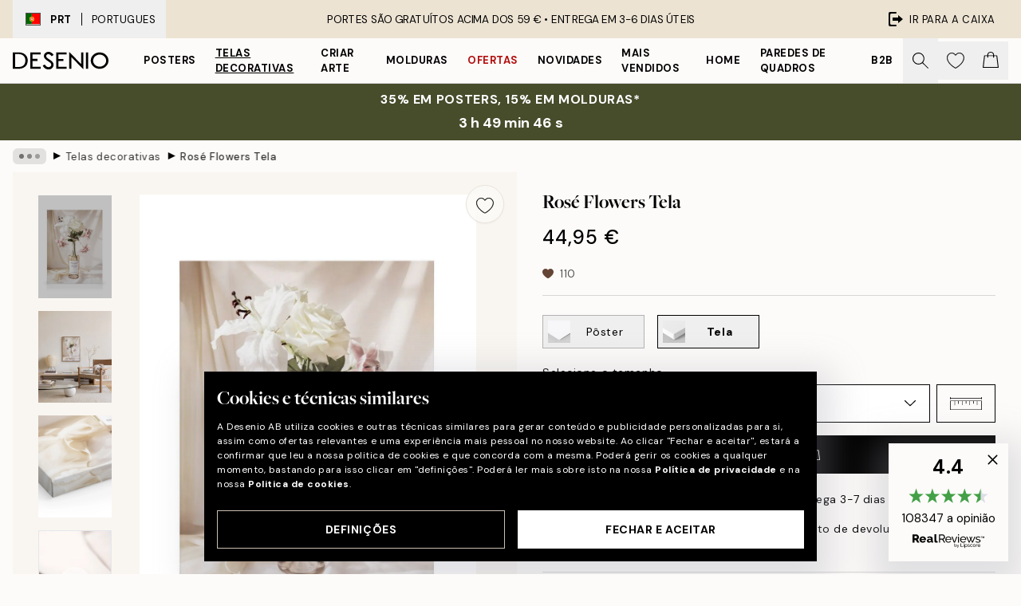

--- FILE ---
content_type: text/html; charset=utf-8
request_url: https://desenio.pt/p/telas-decorativas/rose-flowers-tela/
body_size: 52010
content:
<!DOCTYPE html><html dir="ltr" lang="pt"><head><title>Tela Decorativa Rosé Flowers – Arte Floral Elegante | Desenio.pt</title><meta name="description" content="Rosé Flowers quadro em tela – Fotografia de um buquet com flores rosa e brancas numa garrafa de rosé - Desenio.pt"/><meta charSet="utf-8"/><meta name="viewport" content="initial-scale=1.0, width=device-width"/><link rel="canonical" href="https://desenio.pt/p/telas-decorativas/rose-flowers-tela/"/><link rel="alternate" hrefLang="en-gb" href="https://desenio.co.uk/p/canvas-prints/rose-flowers-canvas-print/"/><link rel="alternate" hrefLang="da-dk" href="https://desenio.dk/p/laerred/rose-flowers-laerred/"/><link rel="alternate" hrefLang="de-de" href="https://desenio.de/p/leinwandbilder/rose-flowers-leinwandbild/"/><link rel="alternate" hrefLang="de-at" href="https://desenio.at/p/leinwandbilder/rose-flowers-leinwandbild/"/><link rel="alternate" hrefLang="sv-se" href="https://desenio.se/p/canvastavlor/rose-flowers-canvastavla/"/><link rel="alternate" hrefLang="it-it" href="https://desenio.it/p/stampe-su-tela/rose-flowers-stampa-su-tela/"/><link rel="alternate" hrefLang="fi-fi" href="https://desenio.fi/p/kanvaasi/rose-flowers-kanvaasi/"/><link rel="alternate" hrefLang="fr-fr" href="https://desenio.fr/p/toiles/rose-flowers-toile/"/><link rel="alternate" hrefLang="nl-nl" href="https://desenio.nl/p/canvas/rose-flowers-canvas/"/><link rel="alternate" hrefLang="no-no" href="https://desenio.no/p/lerretsbilder/rose-flowers-lerret/"/><link rel="alternate" hrefLang="en-ie" href="https://desenio.ie/p/canvas-prints/rose-flowers-canvas-print/"/><link rel="alternate" hrefLang="pl-pl" href="https://desenio.pl/p/obrazy-na-plotnie/rose-flowers-obraz-na-plotnie/"/><link rel="alternate" hrefLang="en-hu" href="https://desenio.eu/p/canvas/rose-flowers-canvas/"/><link rel="alternate" hrefLang="es-es" href="https://desenio.es/p/lienzos/rose-flowers-lienzo/"/><link rel="alternate" hrefLang="en-us" href="https://desenio.com/p/canvas-prints/rose-flowers-canvas-print/"/><link rel="alternate" hrefLang="en-ca" href="https://desenio.ca/p/canvas-prints/rose-flowers-canvas-print/"/><link rel="alternate" hrefLang="en-au" href="https://desenio.com.au/p/canvas-prints/rose-flowers-canvas-print/"/><link rel="alternate" hrefLang="cs-cz" href="https://desenio.cz/p/obrazy-na-platne/rose-flowers-obraz-na-platne/"/><link rel="alternate" hrefLang="el-gr" href="https://desenio.gr/p/kambades/rose-flowers-kambas/"/><link rel="alternate" hrefLang="pt-pt" href="https://desenio.pt/p/telas-decorativas/rose-flowers-tela/"/><link rel="alternate" hrefLang="sk-sk" href="https://desenio.sk/p/obrazy-na-platne/rose-flowers-obraz-na-platne/"/><link rel="alternate" hrefLang="de-ch" href="https://desenio.ch/de-ch/p/leinwandbilder/rose-flowers-leinwand/"/><link rel="alternate" hrefLang="fr-ch" href="https://desenio.ch/fr-ch/p/tableaux-sur-toile/rose-flowers-toile/"/><link rel="alternate" hrefLang="it-ch" href="https://desenio.ch/it-ch/p/stampe-su-tela/rose-flowers-stampa-su-tela/"/><link rel="alternate" hrefLang="de-be" href="https://desenio.be/de-be/p/leinwandbilder/rose-flowers-leinwandbild/"/><link rel="alternate" hrefLang="nl-be" href="https://desenio.be/nl-be/p/canvas/rose-flowers-canvas/"/><link rel="alternate" hrefLang="fr-be" href="https://desenio.be/fr-be/p/toiles/rose-flowers-toile/"/><link rel="alternate" hrefLang="es-us" href="https://desenio.com/es-us/p/lienzos/rose-flowers-lienzo/"/><link rel="alternate" hrefLang="fr-ca" href="https://desenio.ca/fr-ca/p/toiles/rose-flowers-toile/"/><link rel="alternate" hrefLang="x-default" href="https://desenio.com/p/canvas-prints/rose-flowers-canvas-print/"/><meta property="og:description" content="Rosé Flowers quadro em tela – Fotografia de um buquet com flores rosa e brancas numa garrafa de rosé - Desenio.pt"/><meta property="og:url" content="https://desenio.pt/p/telas-decorativas/rose-flowers-tela/"/><meta property="og:site_name" content="Desenio"/><link rel="preload" href="/_next/static/media/logo.9c4c515a.svg" as="image" fetchpriority="high"/><link rel="preload" href="/_next/static/media/search.6ab51709.svg" as="image" fetchpriority="high"/><link rel="preload" href="/_next/static/media/heart-outline.390ce03b.svg" as="image" fetchpriority="high"/><link rel="preload" href="/_next/static/media/bag-outline.2ac31710.svg" as="image" fetchpriority="high"/><meta property="og:title" content="Rosé Flowers Tela"/><meta property="og:type" content="product"/><meta property="og:image" content="https://media.desenio.com/site_images/67f80fbbdce54ccd7f768be0_1081613133_CAN16075_main_image_DS.jpg"/><meta property="og:image" content="https://media.desenio.com/site_images/65035b9a30fc98ad4110de2a_345186909_CAN16075_50x70.jpg"/><meta property="og:image" content="https://media.desenio.com/site_images/67f80fb9f4a0856dfb4ab520_1302977679_CAN16075_corner_image_DS.jpg"/><link rel="preload" as="image" imageSrcSet="https://media.desenio.com/site_images/67f4ea16744a3159796d17b2_CAN16075-5_variant_main_image_ds.jpg?auto=compress%2Cformat&amp;fit=max&amp;w=16 16w, https://media.desenio.com/site_images/67f4ea16744a3159796d17b2_CAN16075-5_variant_main_image_ds.jpg?auto=compress%2Cformat&amp;fit=max&amp;w=32 32w, https://media.desenio.com/site_images/67f4ea16744a3159796d17b2_CAN16075-5_variant_main_image_ds.jpg?auto=compress%2Cformat&amp;fit=max&amp;w=48 48w, https://media.desenio.com/site_images/67f4ea16744a3159796d17b2_CAN16075-5_variant_main_image_ds.jpg?auto=compress%2Cformat&amp;fit=max&amp;w=64 64w, https://media.desenio.com/site_images/67f4ea16744a3159796d17b2_CAN16075-5_variant_main_image_ds.jpg?auto=compress%2Cformat&amp;fit=max&amp;w=96 96w, https://media.desenio.com/site_images/67f4ea16744a3159796d17b2_CAN16075-5_variant_main_image_ds.jpg?auto=compress%2Cformat&amp;fit=max&amp;w=128 128w, https://media.desenio.com/site_images/67f4ea16744a3159796d17b2_CAN16075-5_variant_main_image_ds.jpg?auto=compress%2Cformat&amp;fit=max&amp;w=256 256w, https://media.desenio.com/site_images/67f4ea16744a3159796d17b2_CAN16075-5_variant_main_image_ds.jpg?auto=compress%2Cformat&amp;fit=max&amp;w=384 384w, https://media.desenio.com/site_images/67f4ea16744a3159796d17b2_CAN16075-5_variant_main_image_ds.jpg?auto=compress%2Cformat&amp;fit=max&amp;w=640 640w, https://media.desenio.com/site_images/67f4ea16744a3159796d17b2_CAN16075-5_variant_main_image_ds.jpg?auto=compress%2Cformat&amp;fit=max&amp;w=750 750w, https://media.desenio.com/site_images/67f4ea16744a3159796d17b2_CAN16075-5_variant_main_image_ds.jpg?auto=compress%2Cformat&amp;fit=max&amp;w=828 828w, https://media.desenio.com/site_images/67f4ea16744a3159796d17b2_CAN16075-5_variant_main_image_ds.jpg?auto=compress%2Cformat&amp;fit=max&amp;w=1080 1080w, https://media.desenio.com/site_images/67f4ea16744a3159796d17b2_CAN16075-5_variant_main_image_ds.jpg?auto=compress%2Cformat&amp;fit=max&amp;w=1200 1200w, https://media.desenio.com/site_images/67f4ea16744a3159796d17b2_CAN16075-5_variant_main_image_ds.jpg?auto=compress%2Cformat&amp;fit=max&amp;w=1920 1920w, https://media.desenio.com/site_images/67f4ea16744a3159796d17b2_CAN16075-5_variant_main_image_ds.jpg?auto=compress%2Cformat&amp;fit=max&amp;w=2048 2048w, https://media.desenio.com/site_images/67f4ea16744a3159796d17b2_CAN16075-5_variant_main_image_ds.jpg?auto=compress%2Cformat&amp;fit=max&amp;w=3840 3840w" imageSizes="100%" fetchpriority="high"/><meta name="next-head-count" content="48"/><link rel="shortcut icon" href="/favicon.ico" type="image/x-icon"/><link rel="mask-icon" href="/mask-icon.svg" color="black"/><link rel="apple-touch-icon" href="/touch-icon.png"/><meta name="theme-color" content="#eee" media="(prefers-color-scheme: light)"/><meta name="theme-color" content="#000" media="(prefers-color-scheme: dark)"/><meta name="theme-color" content="#eee"/><meta name="google-site-verification" content="jLf2UaFWbLpjxu5ZckzzD6B71LN1z7Gf3GLcWtV_Hpw"/><meta name="cf-2fa-verify" content="d6132f8c1133269"/><meta name="google" content="notranslate"/><link rel="preload" href="/_next/static/css/6d1d0b5db35f020f.css" as="style" crossorigin="anonymous"/><link rel="stylesheet" href="/_next/static/css/6d1d0b5db35f020f.css" crossorigin="anonymous" data-n-g=""/><link rel="preload" href="/_next/static/css/833f48369b64c52b.css" as="style" crossorigin="anonymous"/><link rel="stylesheet" href="/_next/static/css/833f48369b64c52b.css" crossorigin="anonymous" data-n-p=""/><noscript data-n-css=""></noscript><script defer="" crossorigin="anonymous" nomodule="" src="/_next/static/chunks/polyfills-42372ed130431b0a.js"></script><script defer="" src="/_next/static/chunks/5667.b29e61275f8108a4.js" crossorigin="anonymous"></script><script defer="" src="/_next/static/chunks/3444.baac915d921c3c13.js" crossorigin="anonymous"></script><script defer="" src="/_next/static/chunks/1899.af33a333efc43a50.js" crossorigin="anonymous"></script><script src="/_next/static/chunks/webpack-27beb21673fc6071.js" defer="" crossorigin="anonymous"></script><script src="/_next/static/chunks/framework-2e93983b0e889e06.js" defer="" crossorigin="anonymous"></script><script src="/_next/static/chunks/main-b0a0f65d9ac069d8.js" defer="" crossorigin="anonymous"></script><script src="/_next/static/chunks/pages/_app-9f1c28828f271eb5.js" defer="" crossorigin="anonymous"></script><script src="/_next/static/chunks/6577-29b08a669c31dea3.js" defer="" crossorigin="anonymous"></script><script src="/_next/static/chunks/9111-627649a45d346422.js" defer="" crossorigin="anonymous"></script><script src="/_next/static/chunks/2120-aafe4bba91c54a60.js" defer="" crossorigin="anonymous"></script><script src="/_next/static/chunks/9107-c3148b6ff11f9806.js" defer="" crossorigin="anonymous"></script><script src="/_next/static/chunks/7765-30918bd330e8bf56.js" defer="" crossorigin="anonymous"></script><script src="/_next/static/chunks/6411-7332d398cfbc49fa.js" defer="" crossorigin="anonymous"></script><script src="/_next/static/chunks/4477-5e95b94d74f78e74.js" defer="" crossorigin="anonymous"></script><script src="/_next/static/chunks/pages/p/%5B...slug%5D-da5a7617b01d16b8.js" defer="" crossorigin="anonymous"></script><script src="/_next/static/iB9oUelTc7SmgNHHbOq_5/_buildManifest.js" defer="" crossorigin="anonymous"></script><script src="/_next/static/iB9oUelTc7SmgNHHbOq_5/_ssgManifest.js" defer="" crossorigin="anonymous"></script></head><body class="notranslate" lang="pt"><noscript><iframe title="Google Tag Manager" src="https://www.googletagmanager.com/ns.html?id=GTM-PMNSHMZ" height="0" width="0" style="display:none;visibility:hidden"></iframe></noscript><div id="__loading-indicator"></div><div id="__next"><script>history.scrollRestoration = "manual"</script><div id="app" data-project="DS" class="__variable_6e5d6a __variable_0d9ce4 font-body flex min-h-full flex-col"><a href="#main" class="visually-hidden">Skip to main content.</a><aside id="status" class="relative z-40 h-8 bg-brand-cream px-4 w-content:h-12 z-40"><noscript class="flex-center absolute left-0 top-0 z-max flex h-full w-full bg-urgent text-tiny font-medium text-white w-content:text-sm">Ative o JavaScript para começar a comprar!</noscript><div class="relative m-auto flex h-full max-w-header items-center justify-between"><button class="hidden h-full w-48 items-center py-1 w-content:flex"><div class="relative flex h-full items-center px-4 text-xs uppercase hover:bg-brand-ivory-900 hover:bg-opacity-10 ltr:-left-4 rtl:-right-4"><div class="relative me-3 flex border border-brand-900" style="min-height:15.4px;min-width:19px"><img alt="Portugal flag icon" aria-hidden="true" loading="lazy" width="640" height="480" decoding="async" data-nimg="1" class="absolute h-full w-full object-cover" style="color:transparent" src="/_next/static/media/pt.7e86f491.svg"/></div><div class="flex h-4 items-center"><span class="font-bold" title="Portugal">PRT</span><div role="separator" aria-orientation="vertical" class="mx-3 bg-black h-full" style="width:1px"></div>Portugues</div></div></button><span></span><div role="region" aria-label="Announcements" class="w-full h-full flex-1 relative"><ul class="flex w-full flex-center h-full"><li aria-posinset="1" aria-setsize="1" class="transition-opacity absolute w-full overflow-hidden flex flex-center opacity-100" style="transition-duration:500ms"><p class="truncate w-content:scale-90">PORTES SÃO GRATUÍTOS ACIMA DOS 59 € •    ENTREGA EM 3-6 DIAS ÚTEIS</p></li></ul></div><a href="https://checkout.desenio.pt/checkout/" class="hidden h-full w-48 justify-end py-1 w-content:flex"><div class="relative flex items-center px-4 text-xs uppercase hover:bg-brand-ivory-900 hover:bg-opacity-10 ltr:-right-4 rtl:-left-4"><img alt="Checkout icon" aria-hidden="true" loading="lazy" width="18" height="18" decoding="async" data-nimg="1" class="rtl-mirror me-2" style="color:transparent" src="/_next/static/media/exit.97f80cf2.svg"/>Ir para a caixa</div></a></div></aside><header role="banner" class="sticky top-0 z-30 border-b border-brand-500/50 bg-brand-white px-2 w-content:px-4" aria-label="Main navigation"><nav class="m-auto flex h-14 max-w-header" role="navigation"><div class="flex flex-1 w-content:hidden"></div><div class="flex min-w-fit items-center justify-center w-content:me-8 w-content:justify-start"><a class="flex items-center transition-opacity duration-300 active:hover:opacity-60 active:hover:transition-none active:hover:delay-0 opacity-100 w-content:delay-600" href="https://desenio.pt/"><img alt="Desenio Logo" fetchpriority="high" width="581" height="116" decoding="async" data-nimg="1" style="color:transparent;height:22.8px;width:120px" src="/_next/static/media/logo.9c4c515a.svg"/></a></div><section id="synapse-popover-group-Rr7b6" aria-label="Site Navigation" class="hide-scrollbar hidden h-full overflow-x-scroll transition-opacity w-content:flex opacity-100 w-content:delay-600"><div class="menu-test-desktop-variant static border-b border-transparent hover:border-black"><a class="popover-button flex-center flex flex-center flex h-full w-full text-nowrap flex items-center justify-center h-full px-3 text-xs font-bold uppercase font-body" id="synapse-popover-R6r7b6-button" aria-expanded="false" href="https://desenio.pt/posters/">Posters</a></div><div class="menu-test-desktop-variant static border-b border-transparent hover:border-black"><a class="popover-button flex-center flex flex-center flex h-full w-full text-nowrap flex items-center justify-center h-full px-3 text-xs font-bold uppercase font-body underline" id="synapse-popover-Rar7b6-button" aria-expanded="false" href="https://desenio.pt/telas-decorativas/">Telas decorativas</a></div><div class="menu-test-desktop-variant static border-b border-transparent hover:border-black"><a class="popover-button flex-center flex flex-center flex h-full w-full text-nowrap flex items-center justify-center h-full px-3 text-xs font-bold uppercase font-body" id="synapse-popover-Rer7b6-button" aria-expanded="false" href="https://desenio.pt/posters/criar-arte/">Criar Arte</a></div><div class="menu-test-desktop-variant static border-b border-transparent hover:border-black"><a class="popover-button flex-center flex flex-center flex h-full w-full text-nowrap flex items-center justify-center h-full px-3 text-xs font-bold uppercase font-body" id="synapse-popover-Rir7b6-button" aria-expanded="false" href="https://desenio.pt/molduras/">Molduras</a></div><div class="menu-test-desktop-variant static border-b border-transparent hover:border-black"><a class="popover-button flex-center flex flex-center flex h-full w-full text-nowrap flex items-center justify-center h-full px-3 text-xs font-bold uppercase font-body text-urgent" id="synapse-popover-Rmr7b6-button" aria-expanded="false" href="https://desenio.pt/promoao/">Ofertas</a></div><div class="menu-test-desktop-variant static border-b border-transparent hover:border-black"><a class="popover-button flex-center flex flex-center flex h-full w-full text-nowrap flex items-center justify-center h-full px-3 text-xs font-bold uppercase font-body" id="synapse-popover-Rqr7b6-button" aria-expanded="false" href="https://desenio.pt/novidades/">Novidades</a></div><div class="menu-test-desktop-variant static border-b border-transparent hover:border-black"><a class="popover-button flex-center flex flex-center flex h-full w-full text-nowrap flex items-center justify-center h-full px-3 text-xs font-bold uppercase font-body" id="synapse-popover-Rur7b6-button" aria-expanded="false" href="https://desenio.pt/posters/mais-vendidos/">Mais vendidos</a></div><div class="menu-test-desktop-variant static border-b border-transparent hover:border-black"><a class="popover-button flex-center flex flex-center flex h-full w-full text-nowrap flex items-center justify-center h-full px-3 text-xs font-bold uppercase font-body" id="synapse-popover-R12r7b6-button" aria-expanded="false" href="https://desenio.pt/home/">Home</a></div><div class="menu-test-desktop-variant static border-b border-transparent hover:border-black"><a class="popover-button flex-center flex flex-center flex h-full w-full text-nowrap flex items-center justify-center h-full px-3 text-xs font-bold uppercase font-body" id="synapse-popover-R16r7b6-button" aria-expanded="false" href="https://desenio.pt/paredes-de-quadros/">Paredes de quadros</a></div><div class="menu-test-desktop-variant static border-b border-transparent hover:border-black"><a class="popover-button flex-center flex flex-center flex h-full w-full text-nowrap flex items-center justify-center h-full px-3 text-xs font-bold uppercase font-body" id="synapse-popover-R1ar7b6-button" aria-expanded="false" href="https://desenio.pt/desenio-b2b/">B2B</a></div></section><div class="flex flex-1"><div class="ms-auto flex items-center transition-opacity duration-300 opacity-100 delay-600"><div class="relative flex h-full items-center"><button class="group hidden h-full w-11 items-center justify-center transition-opacity duration-300 w-content:flex opacity-100 w-content:delay-600" aria-label="Procurar"><img alt="Search icon" aria-hidden="true" fetchpriority="high" width="20" height="20" decoding="async" data-nimg="1" class="duration-150 xl:group-hover:opacity-75" style="color:transparent" src="/_next/static/media/search.6ab51709.svg"/></button><div class="relative flex h-full items-center" id="synapse-icons-end-R1b7b6-shopping-menu-wrapper"><button class="flex items-center justify-center relative w-11 h-12 animate" tabindex="0" aria-expanded="false" aria-controls="shopping-menu-container__wishlist" aria-label="Show products in Wishlist"><img alt="Icon ends icon" aria-hidden="true" fetchpriority="high" width="144" height="132" decoding="async" data-nimg="1" style="color:transparent;width:22px;height:20px" src="/_next/static/media/heart-outline.390ce03b.svg"/></button><button class="flex items-center justify-center relative w-11 h-12" tabindex="0" aria-expanded="false" aria-controls="shopping-menu-container__cart" aria-label="Show products in Cart"><img alt="Empty cart icon" aria-hidden="true" fetchpriority="high" width="121" height="140" decoding="async" data-nimg="1" style="color:transparent;width:20px;height:20px;position:relative;top:-1px" src="/_next/static/media/bag-outline.2ac31710.svg"/></button></div></div></div></div></nav></header><a href="https://desenio.pt/promotion/promoao/"><aside aria-labelledby="synapse-promotional-banner-Rc7b6-title" class="flex flex-col flex-center py-2 px-4 z-20 text-center group" style="background:#474c2b;color:#fff"><div class="max-w-header relative w-full"><div class="flex flex-col px-8"><span id="synapse-promotional-banner-Rc7b6-title" class="uppercase font-bold text-md">35% em posters, 15% em molduras*</span></div><div style="background:#474c2b;color:#fff"><time dateTime="2026-01-22" class="flex pt-1 font-bold flex-center text-[18px]"><span class="mx-1" aria-hidden="true">0 min <!-- -->0 s</span><span class="visually-hidden">Válido até: 2026-01-22</span></time></div></div></aside></a><span></span><main id="main" class="flex-1"><script type="application/ld+json">{
        "@context": "http://schema.org/",
        "@type": "Product",
        "name": "Rosé Flowers Tela",
        "description": "Uma tela decorativa ilustrando flores brancas e rosas em um frasco de vidro transparente, sobre um tecido branco com um fundo de tecido bege. A elegante natureza morta floral é iluminada por uma luz suave. Profundidade: 3,2 cm  Este motivo é impresso em tela decorativa com uma superfície plana.   Este é um motivo exclusivo, originalmente criado por um fotógrafo no nosso Atelier de Estocolmo.",
        "sku": "CAN16075",
        "image": "https://media.desenio.com/site_images/67f80fbbdce54ccd7f768be0_1081613133_CAN16075_main_image_DS.jpg",
        "url": "https://desenio.pt/telas-decorativas/rose-flowers-tela/",
        "brand": {
          "@type": "Brand",
          "name": "Desenio"
        },
        "offers": [
          {
              "@type": "Offer",
              "sku": "CAN16075-5",
              "name": "Rosé Flowers Tela 30x40 cm",
              "url": "https://desenio.pt/telas-decorativas/rose-flowers-tela/",
              "priceSpecification": [{"@type":"UnitPriceSpecification","price":44.95,"priceCurrency":"EUR"}],
              "itemCondition": "http://schema.org/NewCondition",
              "availability": "http://schema.org/InStock"
              },{
              "@type": "Offer",
              "sku": "CAN16075-5B",
              "name": "Rosé Flowers Tela 30x40 cm",
              "url": "https://desenio.pt/telas-decorativas/rose-flowers-tela/",
              "priceSpecification": [{"@type":"UnitPriceSpecification","price":79.95,"priceCurrency":"EUR"}],
              "itemCondition": "http://schema.org/NewCondition",
              "availability": "http://schema.org/InStock"
              },{
              "@type": "Offer",
              "sku": "CAN16075-8",
              "name": "Rosé Flowers Tela 50x70 cm",
              "url": "https://desenio.pt/telas-decorativas/rose-flowers-tela/",
              "priceSpecification": [{"@type":"UnitPriceSpecification","price":84.95,"priceCurrency":"EUR"}],
              "itemCondition": "http://schema.org/NewCondition",
              "availability": "http://schema.org/InStock"
              },{
              "@type": "Offer",
              "sku": "CAN16075-5O",
              "name": "Rosé Flowers Tela 30x40 cm",
              "url": "https://desenio.pt/telas-decorativas/rose-flowers-tela/",
              "priceSpecification": [{"@type":"UnitPriceSpecification","price":84.95,"priceCurrency":"EUR"}],
              "itemCondition": "http://schema.org/NewCondition",
              "availability": "http://schema.org/InStock"
              },{
              "@type": "Offer",
              "sku": "CAN16075-8B",
              "name": "Rosé Flowers Tela 50x70 cm",
              "url": "https://desenio.pt/telas-decorativas/rose-flowers-tela/",
              "priceSpecification": [{"@type":"UnitPriceSpecification","price":119,"priceCurrency":"EUR"}],
              "itemCondition": "http://schema.org/NewCondition",
              "availability": "http://schema.org/InStock"
              },{
              "@type": "Offer",
              "sku": "CAN16075-8O",
              "name": "Rosé Flowers Tela 50x70 cm",
              "url": "https://desenio.pt/telas-decorativas/rose-flowers-tela/",
              "priceSpecification": [{"@type":"UnitPriceSpecification","price":129,"priceCurrency":"EUR"}],
              "itemCondition": "http://schema.org/NewCondition",
              "availability": "http://schema.org/InStock"
              }
        ]
      }</script><div class="relative mx-auto mb-12 bg-brand-ivory-300/50 lg:bg-transparent lg:px-4"><div class="mx-auto max-w-header"><nav id="breadcrumbs" class="flex items-center w-full overflow-x-auto hide-scrollbar mask-x-scroll py-2 px-4 lg:-mx-4" aria-label="Breadcrumb" data-ph="breadcrumbs"><div class="sticky start-0 z-10 flex items-center transition-opacity duration-150 shrink-0 opacity-100 delay-150"><div role="presentation" class="flex flex-center h-5 px-2 bg-black/10 rounded-md me-2"><div class="rounded-full bg-black me-1 last:me-0" style="height:6px;width:6px;opacity:calc(0.5 - 0 * 0.1)"></div><div class="rounded-full bg-black me-1 last:me-0" style="height:6px;width:6px;opacity:calc(0.5 - 1 * 0.1)"></div><div class="rounded-full bg-black me-1 last:me-0" style="height:6px;width:6px;opacity:calc(0.5 - 2 * 0.1)"></div></div><div role="separator" aria-orientation="vertical" class="relative font-bold -top-px text-md start-px rtl-mirror">▸</div></div><ol class="flex flex-nowrap ps-1 ms-2" style="transform:translate3d(0px, 0px, 0px)"><li class="flex flex-nowrap mx-1 transition-opacity group duration-300 ltr:first:-ml-3 rtl:first:-mr-3 opacity-0 pointer-events-none"><a class="flex items-center me-2 group-last:me-0 whitespace-nowrap hover:underline truncate text-black/80 text-xs" tabindex="0" style="max-width:15rem" href="https://desenio.pt/">Desenio</a><div role="separator" aria-orientation="vertical" class="relative font-bold -top-px text-md start-px rtl-mirror">▸</div></li><li class="flex flex-nowrap mx-1 transition-opacity group duration-300 ltr:first:-ml-3 rtl:first:-mr-3 opacity-100"><a class="flex items-center me-2 group-last:me-0 whitespace-nowrap hover:underline truncate text-black/80 text-xs" tabindex="0" style="max-width:15rem" href="https://desenio.pt/telas-decorativas/">Telas decorativas</a><div role="separator" aria-orientation="vertical" class="relative font-bold -top-px text-md start-px rtl-mirror">▸</div></li><li class="flex flex-nowrap mx-1 transition-opacity group duration-300 ltr:first:-ml-3 rtl:first:-mr-3 opacity-100"><a class="flex items-center me-2 group-last:me-0 whitespace-nowrap hover:underline truncate font-medium pe-3 text-black/80 text-xs" aria-current="page" tabindex="0" style="max-width:15rem" href="https://desenio.pt/p/telas-decorativas/rose-flowers-tela/">Rosé Flowers Tela</a></li></ol></nav></div><div class="relative z-20 m-auto flex h-full max-w-header flex-col items-start lg:flex-row"><div class="h-full w-full min-w-[50%] lg:sticky lg:top-[64px] lg:w-1/2 xl:w-full"><div class="relative hidden h-full bg-brand-ivory-300/50 px-2 py-5 lg:mx-4 lg:ms-0 lg:flex xl:px-8" aria-label="Product images"><div class="absolute right-4 top-0 h-full py-4 xl:right-4"><div class="sticky z-20" style="top:16px"><div class="z-10 me-4 lg:me-0"><button class="flex-center bg-blur group m-auto flex h-12 min-w-[48px] max-w-[48px] flex-1 rounded-full border border-brand-ivory-500 bg-brand-white/80 text-md shadow-sm" aria-label="Remove this product from wishlist"><div class="relative top-0.5 h-5 shrink-0 scale-100 transition duration-300 group-active:scale-90 group-active:duration-0"><img alt="" aria-hidden="true" loading="lazy" width="22" height="20" decoding="async" data-nimg="1" style="color:transparent" src="/_next/static/media/heart-outline.390ce03b.svg"/></div></button></div></div></div><div class="hide-scrollbar me-3 hidden w-24 flex-col overflow-y-auto pe-1 transition-opacity duration-300 ease-in-out xl:py-2 2xl:w-32 xl:flex opacity-0 mask-y-scroll" style="max-height:0"><div class="h-px"></div><button class="relative mb-4 h-0 w-full bg-white last:mb-0" disabled="" aria-label="Show image 1" aria-controls="synapse-product-photoswipe-thumbnail-slider-R9ip9b6-container" aria-owns="synapse-product-photoswipe-thumbnail-slider-R9ip9b6-slide-0" aria-current="true" style="padding-bottom:139.9%"><img alt="Tela com flores brancas e rosas num frasco de vidro, sobre tecido branco e fundo bege, iluminado." loading="lazy" decoding="async" data-nimg="fill" style="position:absolute;height:100%;width:100%;left:0;top:0;right:0;bottom:0;color:transparent;max-width:100%;background-size:cover;background-position:50% 50%;background-repeat:no-repeat;background-image:url(&quot;data:image/svg+xml;charset=utf-8,%3Csvg xmlns=&#x27;http://www.w3.org/2000/svg&#x27; %3E%3Cfilter id=&#x27;b&#x27; color-interpolation-filters=&#x27;sRGB&#x27;%3E%3CfeGaussianBlur stdDeviation=&#x27;20&#x27;/%3E%3CfeColorMatrix values=&#x27;1 0 0 0 0 0 1 0 0 0 0 0 1 0 0 0 0 0 100 -1&#x27; result=&#x27;s&#x27;/%3E%3CfeFlood x=&#x27;0&#x27; y=&#x27;0&#x27; width=&#x27;100%25&#x27; height=&#x27;100%25&#x27;/%3E%3CfeComposite operator=&#x27;out&#x27; in=&#x27;s&#x27;/%3E%3CfeComposite in2=&#x27;SourceGraphic&#x27;/%3E%3CfeGaussianBlur stdDeviation=&#x27;20&#x27;/%3E%3C/filter%3E%3Cimage width=&#x27;100%25&#x27; height=&#x27;100%25&#x27; x=&#x27;0&#x27; y=&#x27;0&#x27; preserveAspectRatio=&#x27;none&#x27; style=&#x27;filter: url(%23b);&#x27; href=&#x27;[data-uri]&#x27;/%3E%3C/svg%3E&quot;)" sizes="100%" srcSet="https://media.desenio.com/site_images/67f4ea16744a3159796d17b2_CAN16075-5_variant_main_image_ds.jpg?auto=compress%2Cformat&amp;fit=max&amp;w=16 16w, https://media.desenio.com/site_images/67f4ea16744a3159796d17b2_CAN16075-5_variant_main_image_ds.jpg?auto=compress%2Cformat&amp;fit=max&amp;w=32 32w, https://media.desenio.com/site_images/67f4ea16744a3159796d17b2_CAN16075-5_variant_main_image_ds.jpg?auto=compress%2Cformat&amp;fit=max&amp;w=48 48w, https://media.desenio.com/site_images/67f4ea16744a3159796d17b2_CAN16075-5_variant_main_image_ds.jpg?auto=compress%2Cformat&amp;fit=max&amp;w=64 64w, https://media.desenio.com/site_images/67f4ea16744a3159796d17b2_CAN16075-5_variant_main_image_ds.jpg?auto=compress%2Cformat&amp;fit=max&amp;w=96 96w, https://media.desenio.com/site_images/67f4ea16744a3159796d17b2_CAN16075-5_variant_main_image_ds.jpg?auto=compress%2Cformat&amp;fit=max&amp;w=128 128w, https://media.desenio.com/site_images/67f4ea16744a3159796d17b2_CAN16075-5_variant_main_image_ds.jpg?auto=compress%2Cformat&amp;fit=max&amp;w=256 256w, https://media.desenio.com/site_images/67f4ea16744a3159796d17b2_CAN16075-5_variant_main_image_ds.jpg?auto=compress%2Cformat&amp;fit=max&amp;w=384 384w, https://media.desenio.com/site_images/67f4ea16744a3159796d17b2_CAN16075-5_variant_main_image_ds.jpg?auto=compress%2Cformat&amp;fit=max&amp;w=640 640w, https://media.desenio.com/site_images/67f4ea16744a3159796d17b2_CAN16075-5_variant_main_image_ds.jpg?auto=compress%2Cformat&amp;fit=max&amp;w=750 750w, https://media.desenio.com/site_images/67f4ea16744a3159796d17b2_CAN16075-5_variant_main_image_ds.jpg?auto=compress%2Cformat&amp;fit=max&amp;w=828 828w, https://media.desenio.com/site_images/67f4ea16744a3159796d17b2_CAN16075-5_variant_main_image_ds.jpg?auto=compress%2Cformat&amp;fit=max&amp;w=1080 1080w, https://media.desenio.com/site_images/67f4ea16744a3159796d17b2_CAN16075-5_variant_main_image_ds.jpg?auto=compress%2Cformat&amp;fit=max&amp;w=1200 1200w, https://media.desenio.com/site_images/67f4ea16744a3159796d17b2_CAN16075-5_variant_main_image_ds.jpg?auto=compress%2Cformat&amp;fit=max&amp;w=1920 1920w, https://media.desenio.com/site_images/67f4ea16744a3159796d17b2_CAN16075-5_variant_main_image_ds.jpg?auto=compress%2Cformat&amp;fit=max&amp;w=2048 2048w, https://media.desenio.com/site_images/67f4ea16744a3159796d17b2_CAN16075-5_variant_main_image_ds.jpg?auto=compress%2Cformat&amp;fit=max&amp;w=3840 3840w" src="https://media.desenio.com/site_images/67f4ea16744a3159796d17b2_CAN16075-5_variant_main_image_ds.jpg?auto=compress%2Cformat&amp;fit=max&amp;w=3840"/><div class="absolute left-0 top-0 h-full w-full bg-black transition-opacity duration-150 opacity-25"></div></button><button class="relative mb-4 h-0 w-full bg-white last:mb-0" aria-label="Show image 2" aria-controls="synapse-product-photoswipe-thumbnail-slider-R9ip9b6-container" aria-owns="synapse-product-photoswipe-thumbnail-slider-R9ip9b6-slide-1" aria-current="false" style="padding-bottom:124.9%"><img alt="Tela decorativa com flores brancas e rosa pálido num vaso de vidro, em ambiente de sala de estar minimalista." loading="lazy" decoding="async" data-nimg="fill" style="position:absolute;height:100%;width:100%;left:0;top:0;right:0;bottom:0;color:transparent;max-width:100%;background-size:cover;background-position:50% 50%;background-repeat:no-repeat;background-image:url(&quot;data:image/svg+xml;charset=utf-8,%3Csvg xmlns=&#x27;http://www.w3.org/2000/svg&#x27; %3E%3Cfilter id=&#x27;b&#x27; color-interpolation-filters=&#x27;sRGB&#x27;%3E%3CfeGaussianBlur stdDeviation=&#x27;20&#x27;/%3E%3CfeColorMatrix values=&#x27;1 0 0 0 0 0 1 0 0 0 0 0 1 0 0 0 0 0 100 -1&#x27; result=&#x27;s&#x27;/%3E%3CfeFlood x=&#x27;0&#x27; y=&#x27;0&#x27; width=&#x27;100%25&#x27; height=&#x27;100%25&#x27;/%3E%3CfeComposite operator=&#x27;out&#x27; in=&#x27;s&#x27;/%3E%3CfeComposite in2=&#x27;SourceGraphic&#x27;/%3E%3CfeGaussianBlur stdDeviation=&#x27;20&#x27;/%3E%3C/filter%3E%3Cimage width=&#x27;100%25&#x27; height=&#x27;100%25&#x27; x=&#x27;0&#x27; y=&#x27;0&#x27; preserveAspectRatio=&#x27;none&#x27; style=&#x27;filter: url(%23b);&#x27; href=&#x27;[data-uri]&#x27;/%3E%3C/svg%3E&quot;)" sizes="100%" srcSet="https://media.desenio.com/site_images/65035b9a30fc98ad4110de2a_345186909_CAN16075_50x70.jpg?auto=compress%2Cformat&amp;fit=max&amp;w=16 16w, https://media.desenio.com/site_images/65035b9a30fc98ad4110de2a_345186909_CAN16075_50x70.jpg?auto=compress%2Cformat&amp;fit=max&amp;w=32 32w, https://media.desenio.com/site_images/65035b9a30fc98ad4110de2a_345186909_CAN16075_50x70.jpg?auto=compress%2Cformat&amp;fit=max&amp;w=48 48w, https://media.desenio.com/site_images/65035b9a30fc98ad4110de2a_345186909_CAN16075_50x70.jpg?auto=compress%2Cformat&amp;fit=max&amp;w=64 64w, https://media.desenio.com/site_images/65035b9a30fc98ad4110de2a_345186909_CAN16075_50x70.jpg?auto=compress%2Cformat&amp;fit=max&amp;w=96 96w, https://media.desenio.com/site_images/65035b9a30fc98ad4110de2a_345186909_CAN16075_50x70.jpg?auto=compress%2Cformat&amp;fit=max&amp;w=128 128w, https://media.desenio.com/site_images/65035b9a30fc98ad4110de2a_345186909_CAN16075_50x70.jpg?auto=compress%2Cformat&amp;fit=max&amp;w=256 256w, https://media.desenio.com/site_images/65035b9a30fc98ad4110de2a_345186909_CAN16075_50x70.jpg?auto=compress%2Cformat&amp;fit=max&amp;w=384 384w, https://media.desenio.com/site_images/65035b9a30fc98ad4110de2a_345186909_CAN16075_50x70.jpg?auto=compress%2Cformat&amp;fit=max&amp;w=640 640w, https://media.desenio.com/site_images/65035b9a30fc98ad4110de2a_345186909_CAN16075_50x70.jpg?auto=compress%2Cformat&amp;fit=max&amp;w=750 750w, https://media.desenio.com/site_images/65035b9a30fc98ad4110de2a_345186909_CAN16075_50x70.jpg?auto=compress%2Cformat&amp;fit=max&amp;w=828 828w, https://media.desenio.com/site_images/65035b9a30fc98ad4110de2a_345186909_CAN16075_50x70.jpg?auto=compress%2Cformat&amp;fit=max&amp;w=1080 1080w, https://media.desenio.com/site_images/65035b9a30fc98ad4110de2a_345186909_CAN16075_50x70.jpg?auto=compress%2Cformat&amp;fit=max&amp;w=1200 1200w, https://media.desenio.com/site_images/65035b9a30fc98ad4110de2a_345186909_CAN16075_50x70.jpg?auto=compress%2Cformat&amp;fit=max&amp;w=1920 1920w, https://media.desenio.com/site_images/65035b9a30fc98ad4110de2a_345186909_CAN16075_50x70.jpg?auto=compress%2Cformat&amp;fit=max&amp;w=2048 2048w, https://media.desenio.com/site_images/65035b9a30fc98ad4110de2a_345186909_CAN16075_50x70.jpg?auto=compress%2Cformat&amp;fit=max&amp;w=3840 3840w" src="https://media.desenio.com/site_images/65035b9a30fc98ad4110de2a_345186909_CAN16075_50x70.jpg?auto=compress%2Cformat&amp;fit=max&amp;w=3840"/><div class="absolute left-0 top-0 h-full w-full bg-black transition-opacity duration-150 opacity-0"></div></button><button class="relative mb-4 h-0 w-full bg-white last:mb-0" aria-label="Show image 3" aria-controls="synapse-product-photoswipe-thumbnail-slider-R9ip9b6-container" aria-owns="synapse-product-photoswipe-thumbnail-slider-R9ip9b6-slide-2" aria-current="false" style="padding-bottom:139.9%"><img alt="Product image: 3" loading="lazy" decoding="async" data-nimg="fill" style="position:absolute;height:100%;width:100%;left:0;top:0;right:0;bottom:0;color:transparent;max-width:100%;background-size:cover;background-position:50% 50%;background-repeat:no-repeat;background-image:url(&quot;data:image/svg+xml;charset=utf-8,%3Csvg xmlns=&#x27;http://www.w3.org/2000/svg&#x27; %3E%3Cfilter id=&#x27;b&#x27; color-interpolation-filters=&#x27;sRGB&#x27;%3E%3CfeGaussianBlur stdDeviation=&#x27;20&#x27;/%3E%3CfeColorMatrix values=&#x27;1 0 0 0 0 0 1 0 0 0 0 0 1 0 0 0 0 0 100 -1&#x27; result=&#x27;s&#x27;/%3E%3CfeFlood x=&#x27;0&#x27; y=&#x27;0&#x27; width=&#x27;100%25&#x27; height=&#x27;100%25&#x27;/%3E%3CfeComposite operator=&#x27;out&#x27; in=&#x27;s&#x27;/%3E%3CfeComposite in2=&#x27;SourceGraphic&#x27;/%3E%3CfeGaussianBlur stdDeviation=&#x27;20&#x27;/%3E%3C/filter%3E%3Cimage width=&#x27;100%25&#x27; height=&#x27;100%25&#x27; x=&#x27;0&#x27; y=&#x27;0&#x27; preserveAspectRatio=&#x27;none&#x27; style=&#x27;filter: url(%23b);&#x27; href=&#x27;[data-uri]&#x27;/%3E%3C/svg%3E&quot;)" sizes="100%" srcSet="https://media.desenio.com/site_images/67f80fb9f4a0856dfb4ab520_1302977679_CAN16075_corner_image_DS.jpg?auto=compress%2Cformat&amp;fit=max&amp;w=16 16w, https://media.desenio.com/site_images/67f80fb9f4a0856dfb4ab520_1302977679_CAN16075_corner_image_DS.jpg?auto=compress%2Cformat&amp;fit=max&amp;w=32 32w, https://media.desenio.com/site_images/67f80fb9f4a0856dfb4ab520_1302977679_CAN16075_corner_image_DS.jpg?auto=compress%2Cformat&amp;fit=max&amp;w=48 48w, https://media.desenio.com/site_images/67f80fb9f4a0856dfb4ab520_1302977679_CAN16075_corner_image_DS.jpg?auto=compress%2Cformat&amp;fit=max&amp;w=64 64w, https://media.desenio.com/site_images/67f80fb9f4a0856dfb4ab520_1302977679_CAN16075_corner_image_DS.jpg?auto=compress%2Cformat&amp;fit=max&amp;w=96 96w, https://media.desenio.com/site_images/67f80fb9f4a0856dfb4ab520_1302977679_CAN16075_corner_image_DS.jpg?auto=compress%2Cformat&amp;fit=max&amp;w=128 128w, https://media.desenio.com/site_images/67f80fb9f4a0856dfb4ab520_1302977679_CAN16075_corner_image_DS.jpg?auto=compress%2Cformat&amp;fit=max&amp;w=256 256w, https://media.desenio.com/site_images/67f80fb9f4a0856dfb4ab520_1302977679_CAN16075_corner_image_DS.jpg?auto=compress%2Cformat&amp;fit=max&amp;w=384 384w, https://media.desenio.com/site_images/67f80fb9f4a0856dfb4ab520_1302977679_CAN16075_corner_image_DS.jpg?auto=compress%2Cformat&amp;fit=max&amp;w=640 640w, https://media.desenio.com/site_images/67f80fb9f4a0856dfb4ab520_1302977679_CAN16075_corner_image_DS.jpg?auto=compress%2Cformat&amp;fit=max&amp;w=750 750w, https://media.desenio.com/site_images/67f80fb9f4a0856dfb4ab520_1302977679_CAN16075_corner_image_DS.jpg?auto=compress%2Cformat&amp;fit=max&amp;w=828 828w, https://media.desenio.com/site_images/67f80fb9f4a0856dfb4ab520_1302977679_CAN16075_corner_image_DS.jpg?auto=compress%2Cformat&amp;fit=max&amp;w=1080 1080w, https://media.desenio.com/site_images/67f80fb9f4a0856dfb4ab520_1302977679_CAN16075_corner_image_DS.jpg?auto=compress%2Cformat&amp;fit=max&amp;w=1200 1200w, https://media.desenio.com/site_images/67f80fb9f4a0856dfb4ab520_1302977679_CAN16075_corner_image_DS.jpg?auto=compress%2Cformat&amp;fit=max&amp;w=1920 1920w, https://media.desenio.com/site_images/67f80fb9f4a0856dfb4ab520_1302977679_CAN16075_corner_image_DS.jpg?auto=compress%2Cformat&amp;fit=max&amp;w=2048 2048w, https://media.desenio.com/site_images/67f80fb9f4a0856dfb4ab520_1302977679_CAN16075_corner_image_DS.jpg?auto=compress%2Cformat&amp;fit=max&amp;w=3840 3840w" src="https://media.desenio.com/site_images/67f80fb9f4a0856dfb4ab520_1302977679_CAN16075_corner_image_DS.jpg?auto=compress%2Cformat&amp;fit=max&amp;w=3840"/><div class="absolute left-0 top-0 h-full w-full bg-black transition-opacity duration-150 opacity-0"></div></button><button class="relative mb-4 h-0 w-full border last:mb-0" aria-label="Show video 1" aria-controls="synapse-product-photoswipe-thumbnail-slider-R9ip9b6-container" aria-owns="synapse-product-photoswipe-thumbnail-slider-R9ip9b6-video-slide-0" aria-current="false" style="padding-bottom:139.92537313432837%"><img alt="Video thumbnail" loading="lazy" width="536" height="750" decoding="async" data-nimg="1" class="absolute h-full w-full object-cover" style="color:transparent" srcSet="/_next/image/?url=%2F_next%2Fstatic%2Fmedia%2Fvideo-thumbnail-framed-canvas.10502524.jpg&amp;w=640&amp;q=75 1x, /_next/image/?url=%2F_next%2Fstatic%2Fmedia%2Fvideo-thumbnail-framed-canvas.10502524.jpg&amp;w=1080&amp;q=75 2x" src="/_next/image/?url=%2F_next%2Fstatic%2Fmedia%2Fvideo-thumbnail-framed-canvas.10502524.jpg&amp;w=1080&amp;q=75"/><div class="bg-blur absolute overflow-hidden rounded-full bg-white/50 shadow-lg transition duration-300 ease-out" style="height:40px;width:40px;top:50%;left:50%;transform:translate(-50%, -50%)"><div class="flex-center absolute flex h-full w-full" style="transform:scale(.4)"><img alt="Play" loading="lazy" width="500" height="500" decoding="async" data-nimg="1" class="opacity-75" style="color:transparent;object-fit:contain" src="/_next/static/media/play.64f8cf1a.svg"/></div></div><div class="absolute left-0 top-0 h-full w-full bg-black transition-opacity duration-150 opacity-0"></div></button><div class="h-px"></div></div><div id="synapse-product-photoswipe-thumbnail-slider-R9ip9b6-container" class="w-full flex-1 overflow-hidden"><section aria-label="Product images" class="flex flex-col justify-center"><h2 class="w-full px-4 mb-2 text-center h3 visually-hidden">Product images</h2><div class="flex w-full items-center"><button class="flex flex-center group z-10 xl:hidden opacity-0" aria-hidden="true" style="min-height:2rem;min-width:2rem" aria-label="Previous - Slide" aria-controls="synapse-slider-R6pip9b6"><img alt="Left arrow icon" aria-hidden="true" loading="lazy" width="15" height="15" decoding="async" data-nimg="1" class="transition-opacity duration-300 rtl-mirror group-disabled:opacity-25" style="color:transparent;height:15px;width:15px" src="/_next/static/media/arrow-left-thin.12bd2c75.svg"/></button><ul id="synapse-slider-R6pip9b6" class="flex-1 grid hide-scrollbar no-highlight overscroll-x-contain transition-opacity drag-safe-area duration-300 justify-center overflow-x-auto opacity-0 pointer-events-none" style="gap:16px;grid-auto-flow:column;scroll-padding:0;grid-auto-columns:calc(100% - 0px - 0px)"><li id="synapse-slider-R6pip9b6-slide-1" class="scroll-snap-start flex flex-center" role="tabpanel"><div class="flex flex-1 h-full relative flex-center min-w-0"><a id="synapse-product-photoswipe-thumbnail-slider-R9ip9b6-slide-0" class="flex relative flex-center w-full h-full mx-1 p-2 overflow-hidden lg:max-h-screen lg:min-h-[545px!important] xl:min-h-[600px!important] max-w-[320px] md:max-w-[438px] lg:max-w-[981px] min-w-[160px] lg:min-w-[390px] xl:min-w-[438px]" style="width:calc(71.4796283059328vh - 0px)" href="https://media.desenio.com/site_images/67f4ea16744a3159796d17b2_CAN16075-5_variant_main_image_ds.jpg" data-pswp-width="1000" data-pswp-height="1399" rel="noreferrer" target="_blank" data-photoswipe-item="true"><div class="relative h-0 w-full" style="padding-bottom:139.9%"><div class="absolute h-full w-full bg-white object-contain"><img alt="Tela com flores brancas e rosas num frasco de vidro, sobre tecido branco e fundo bege, iluminado." fetchpriority="high" decoding="async" data-nimg="fill" class="z-10" style="position:absolute;height:100%;width:100%;left:0;top:0;right:0;bottom:0;color:transparent;max-width:100%;background-size:cover;background-position:50% 50%;background-repeat:no-repeat;background-image:url(&quot;data:image/svg+xml;charset=utf-8,%3Csvg xmlns=&#x27;http://www.w3.org/2000/svg&#x27; %3E%3Cfilter id=&#x27;b&#x27; color-interpolation-filters=&#x27;sRGB&#x27;%3E%3CfeGaussianBlur stdDeviation=&#x27;20&#x27;/%3E%3CfeColorMatrix values=&#x27;1 0 0 0 0 0 1 0 0 0 0 0 1 0 0 0 0 0 100 -1&#x27; result=&#x27;s&#x27;/%3E%3CfeFlood x=&#x27;0&#x27; y=&#x27;0&#x27; width=&#x27;100%25&#x27; height=&#x27;100%25&#x27;/%3E%3CfeComposite operator=&#x27;out&#x27; in=&#x27;s&#x27;/%3E%3CfeComposite in2=&#x27;SourceGraphic&#x27;/%3E%3CfeGaussianBlur stdDeviation=&#x27;20&#x27;/%3E%3C/filter%3E%3Cimage width=&#x27;100%25&#x27; height=&#x27;100%25&#x27; x=&#x27;0&#x27; y=&#x27;0&#x27; preserveAspectRatio=&#x27;none&#x27; style=&#x27;filter: url(%23b);&#x27; href=&#x27;[data-uri]&#x27;/%3E%3C/svg%3E&quot;)" sizes="100%" srcSet="https://media.desenio.com/site_images/67f4ea16744a3159796d17b2_CAN16075-5_variant_main_image_ds.jpg?auto=compress%2Cformat&amp;fit=max&amp;w=16 16w, https://media.desenio.com/site_images/67f4ea16744a3159796d17b2_CAN16075-5_variant_main_image_ds.jpg?auto=compress%2Cformat&amp;fit=max&amp;w=32 32w, https://media.desenio.com/site_images/67f4ea16744a3159796d17b2_CAN16075-5_variant_main_image_ds.jpg?auto=compress%2Cformat&amp;fit=max&amp;w=48 48w, https://media.desenio.com/site_images/67f4ea16744a3159796d17b2_CAN16075-5_variant_main_image_ds.jpg?auto=compress%2Cformat&amp;fit=max&amp;w=64 64w, https://media.desenio.com/site_images/67f4ea16744a3159796d17b2_CAN16075-5_variant_main_image_ds.jpg?auto=compress%2Cformat&amp;fit=max&amp;w=96 96w, https://media.desenio.com/site_images/67f4ea16744a3159796d17b2_CAN16075-5_variant_main_image_ds.jpg?auto=compress%2Cformat&amp;fit=max&amp;w=128 128w, https://media.desenio.com/site_images/67f4ea16744a3159796d17b2_CAN16075-5_variant_main_image_ds.jpg?auto=compress%2Cformat&amp;fit=max&amp;w=256 256w, https://media.desenio.com/site_images/67f4ea16744a3159796d17b2_CAN16075-5_variant_main_image_ds.jpg?auto=compress%2Cformat&amp;fit=max&amp;w=384 384w, https://media.desenio.com/site_images/67f4ea16744a3159796d17b2_CAN16075-5_variant_main_image_ds.jpg?auto=compress%2Cformat&amp;fit=max&amp;w=640 640w, https://media.desenio.com/site_images/67f4ea16744a3159796d17b2_CAN16075-5_variant_main_image_ds.jpg?auto=compress%2Cformat&amp;fit=max&amp;w=750 750w, https://media.desenio.com/site_images/67f4ea16744a3159796d17b2_CAN16075-5_variant_main_image_ds.jpg?auto=compress%2Cformat&amp;fit=max&amp;w=828 828w, https://media.desenio.com/site_images/67f4ea16744a3159796d17b2_CAN16075-5_variant_main_image_ds.jpg?auto=compress%2Cformat&amp;fit=max&amp;w=1080 1080w, https://media.desenio.com/site_images/67f4ea16744a3159796d17b2_CAN16075-5_variant_main_image_ds.jpg?auto=compress%2Cformat&amp;fit=max&amp;w=1200 1200w, https://media.desenio.com/site_images/67f4ea16744a3159796d17b2_CAN16075-5_variant_main_image_ds.jpg?auto=compress%2Cformat&amp;fit=max&amp;w=1920 1920w, https://media.desenio.com/site_images/67f4ea16744a3159796d17b2_CAN16075-5_variant_main_image_ds.jpg?auto=compress%2Cformat&amp;fit=max&amp;w=2048 2048w, https://media.desenio.com/site_images/67f4ea16744a3159796d17b2_CAN16075-5_variant_main_image_ds.jpg?auto=compress%2Cformat&amp;fit=max&amp;w=3840 3840w" src="https://media.desenio.com/site_images/67f4ea16744a3159796d17b2_CAN16075-5_variant_main_image_ds.jpg?auto=compress%2Cformat&amp;fit=max&amp;w=3840"/></div></div></a></div></li><li id="synapse-slider-R6pip9b6-slide-2" class="scroll-snap-start flex flex-center relative" role="tabpanel"><a id="synapse-product-photoswipe-thumbnail-slider-R9ip9b6-slide-1" class="flex relative flex-center w-full h-full mx-1 p-2 overflow-hidden lg:max-h-screen lg:min-h-[545px!important] xl:min-h-[600px!important] max-w-[320px] md:max-w-[438px] lg:max-w-[981px] min-w-[160px] lg:min-w-[390px] xl:min-w-[438px]" style="width:calc(80.0640512409928vh - 0px)" href="https://media.desenio.com/site_images/65035b9a30fc98ad4110de2a_345186909_CAN16075_50x70.jpg" data-pswp-width="1000" data-pswp-height="1249" rel="noreferrer" target="_blank" data-photoswipe-item="true"><div class="relative h-0 w-full" style="padding-bottom:124.9%"><div class="absolute h-full w-full bg-white object-contain"><img alt="Tela decorativa com flores brancas e rosa pálido num vaso de vidro, em ambiente de sala de estar minimalista." loading="lazy" decoding="async" data-nimg="fill" class="z-10" style="position:absolute;height:100%;width:100%;left:0;top:0;right:0;bottom:0;color:transparent;max-width:100%;background-size:cover;background-position:50% 50%;background-repeat:no-repeat;background-image:url(&quot;data:image/svg+xml;charset=utf-8,%3Csvg xmlns=&#x27;http://www.w3.org/2000/svg&#x27; %3E%3Cfilter id=&#x27;b&#x27; color-interpolation-filters=&#x27;sRGB&#x27;%3E%3CfeGaussianBlur stdDeviation=&#x27;20&#x27;/%3E%3CfeColorMatrix values=&#x27;1 0 0 0 0 0 1 0 0 0 0 0 1 0 0 0 0 0 100 -1&#x27; result=&#x27;s&#x27;/%3E%3CfeFlood x=&#x27;0&#x27; y=&#x27;0&#x27; width=&#x27;100%25&#x27; height=&#x27;100%25&#x27;/%3E%3CfeComposite operator=&#x27;out&#x27; in=&#x27;s&#x27;/%3E%3CfeComposite in2=&#x27;SourceGraphic&#x27;/%3E%3CfeGaussianBlur stdDeviation=&#x27;20&#x27;/%3E%3C/filter%3E%3Cimage width=&#x27;100%25&#x27; height=&#x27;100%25&#x27; x=&#x27;0&#x27; y=&#x27;0&#x27; preserveAspectRatio=&#x27;none&#x27; style=&#x27;filter: url(%23b);&#x27; href=&#x27;[data-uri]&#x27;/%3E%3C/svg%3E&quot;)" sizes="100%" srcSet="https://media.desenio.com/site_images/65035b9a30fc98ad4110de2a_345186909_CAN16075_50x70.jpg?auto=compress%2Cformat&amp;fit=max&amp;w=16 16w, https://media.desenio.com/site_images/65035b9a30fc98ad4110de2a_345186909_CAN16075_50x70.jpg?auto=compress%2Cformat&amp;fit=max&amp;w=32 32w, https://media.desenio.com/site_images/65035b9a30fc98ad4110de2a_345186909_CAN16075_50x70.jpg?auto=compress%2Cformat&amp;fit=max&amp;w=48 48w, https://media.desenio.com/site_images/65035b9a30fc98ad4110de2a_345186909_CAN16075_50x70.jpg?auto=compress%2Cformat&amp;fit=max&amp;w=64 64w, https://media.desenio.com/site_images/65035b9a30fc98ad4110de2a_345186909_CAN16075_50x70.jpg?auto=compress%2Cformat&amp;fit=max&amp;w=96 96w, https://media.desenio.com/site_images/65035b9a30fc98ad4110de2a_345186909_CAN16075_50x70.jpg?auto=compress%2Cformat&amp;fit=max&amp;w=128 128w, https://media.desenio.com/site_images/65035b9a30fc98ad4110de2a_345186909_CAN16075_50x70.jpg?auto=compress%2Cformat&amp;fit=max&amp;w=256 256w, https://media.desenio.com/site_images/65035b9a30fc98ad4110de2a_345186909_CAN16075_50x70.jpg?auto=compress%2Cformat&amp;fit=max&amp;w=384 384w, https://media.desenio.com/site_images/65035b9a30fc98ad4110de2a_345186909_CAN16075_50x70.jpg?auto=compress%2Cformat&amp;fit=max&amp;w=640 640w, https://media.desenio.com/site_images/65035b9a30fc98ad4110de2a_345186909_CAN16075_50x70.jpg?auto=compress%2Cformat&amp;fit=max&amp;w=750 750w, https://media.desenio.com/site_images/65035b9a30fc98ad4110de2a_345186909_CAN16075_50x70.jpg?auto=compress%2Cformat&amp;fit=max&amp;w=828 828w, https://media.desenio.com/site_images/65035b9a30fc98ad4110de2a_345186909_CAN16075_50x70.jpg?auto=compress%2Cformat&amp;fit=max&amp;w=1080 1080w, https://media.desenio.com/site_images/65035b9a30fc98ad4110de2a_345186909_CAN16075_50x70.jpg?auto=compress%2Cformat&amp;fit=max&amp;w=1200 1200w, https://media.desenio.com/site_images/65035b9a30fc98ad4110de2a_345186909_CAN16075_50x70.jpg?auto=compress%2Cformat&amp;fit=max&amp;w=1920 1920w, https://media.desenio.com/site_images/65035b9a30fc98ad4110de2a_345186909_CAN16075_50x70.jpg?auto=compress%2Cformat&amp;fit=max&amp;w=2048 2048w, https://media.desenio.com/site_images/65035b9a30fc98ad4110de2a_345186909_CAN16075_50x70.jpg?auto=compress%2Cformat&amp;fit=max&amp;w=3840 3840w" src="https://media.desenio.com/site_images/65035b9a30fc98ad4110de2a_345186909_CAN16075_50x70.jpg?auto=compress%2Cformat&amp;fit=max&amp;w=3840"/></div></div></a></li><li id="synapse-slider-R6pip9b6-slide-3" class="scroll-snap-start flex flex-center relative" role="tabpanel"><a id="synapse-product-photoswipe-thumbnail-slider-R9ip9b6-slide-2" class="flex relative flex-center w-full h-full mx-1 p-2 overflow-hidden lg:max-h-screen lg:min-h-[545px!important] xl:min-h-[600px!important] max-w-[320px] md:max-w-[438px] lg:max-w-[981px] min-w-[160px] lg:min-w-[390px] xl:min-w-[438px]" style="width:calc(71.4796283059328vh - 0px)" href="https://media.desenio.com/site_images/67f80fb9f4a0856dfb4ab520_1302977679_CAN16075_corner_image_DS.jpg" data-pswp-width="1000" data-pswp-height="1399" rel="noreferrer" target="_blank" data-photoswipe-item="true"><div class="relative h-0 w-full" style="padding-bottom:139.9%"><div class="absolute h-full w-full bg-white object-contain"><img alt="Product image: 3" loading="lazy" decoding="async" data-nimg="fill" class="z-10" style="position:absolute;height:100%;width:100%;left:0;top:0;right:0;bottom:0;color:transparent;max-width:100%;background-size:cover;background-position:50% 50%;background-repeat:no-repeat;background-image:url(&quot;data:image/svg+xml;charset=utf-8,%3Csvg xmlns=&#x27;http://www.w3.org/2000/svg&#x27; %3E%3Cfilter id=&#x27;b&#x27; color-interpolation-filters=&#x27;sRGB&#x27;%3E%3CfeGaussianBlur stdDeviation=&#x27;20&#x27;/%3E%3CfeColorMatrix values=&#x27;1 0 0 0 0 0 1 0 0 0 0 0 1 0 0 0 0 0 100 -1&#x27; result=&#x27;s&#x27;/%3E%3CfeFlood x=&#x27;0&#x27; y=&#x27;0&#x27; width=&#x27;100%25&#x27; height=&#x27;100%25&#x27;/%3E%3CfeComposite operator=&#x27;out&#x27; in=&#x27;s&#x27;/%3E%3CfeComposite in2=&#x27;SourceGraphic&#x27;/%3E%3CfeGaussianBlur stdDeviation=&#x27;20&#x27;/%3E%3C/filter%3E%3Cimage width=&#x27;100%25&#x27; height=&#x27;100%25&#x27; x=&#x27;0&#x27; y=&#x27;0&#x27; preserveAspectRatio=&#x27;none&#x27; style=&#x27;filter: url(%23b);&#x27; href=&#x27;[data-uri]&#x27;/%3E%3C/svg%3E&quot;)" sizes="100%" srcSet="https://media.desenio.com/site_images/67f80fb9f4a0856dfb4ab520_1302977679_CAN16075_corner_image_DS.jpg?auto=compress%2Cformat&amp;fit=max&amp;w=16 16w, https://media.desenio.com/site_images/67f80fb9f4a0856dfb4ab520_1302977679_CAN16075_corner_image_DS.jpg?auto=compress%2Cformat&amp;fit=max&amp;w=32 32w, https://media.desenio.com/site_images/67f80fb9f4a0856dfb4ab520_1302977679_CAN16075_corner_image_DS.jpg?auto=compress%2Cformat&amp;fit=max&amp;w=48 48w, https://media.desenio.com/site_images/67f80fb9f4a0856dfb4ab520_1302977679_CAN16075_corner_image_DS.jpg?auto=compress%2Cformat&amp;fit=max&amp;w=64 64w, https://media.desenio.com/site_images/67f80fb9f4a0856dfb4ab520_1302977679_CAN16075_corner_image_DS.jpg?auto=compress%2Cformat&amp;fit=max&amp;w=96 96w, https://media.desenio.com/site_images/67f80fb9f4a0856dfb4ab520_1302977679_CAN16075_corner_image_DS.jpg?auto=compress%2Cformat&amp;fit=max&amp;w=128 128w, https://media.desenio.com/site_images/67f80fb9f4a0856dfb4ab520_1302977679_CAN16075_corner_image_DS.jpg?auto=compress%2Cformat&amp;fit=max&amp;w=256 256w, https://media.desenio.com/site_images/67f80fb9f4a0856dfb4ab520_1302977679_CAN16075_corner_image_DS.jpg?auto=compress%2Cformat&amp;fit=max&amp;w=384 384w, https://media.desenio.com/site_images/67f80fb9f4a0856dfb4ab520_1302977679_CAN16075_corner_image_DS.jpg?auto=compress%2Cformat&amp;fit=max&amp;w=640 640w, https://media.desenio.com/site_images/67f80fb9f4a0856dfb4ab520_1302977679_CAN16075_corner_image_DS.jpg?auto=compress%2Cformat&amp;fit=max&amp;w=750 750w, https://media.desenio.com/site_images/67f80fb9f4a0856dfb4ab520_1302977679_CAN16075_corner_image_DS.jpg?auto=compress%2Cformat&amp;fit=max&amp;w=828 828w, https://media.desenio.com/site_images/67f80fb9f4a0856dfb4ab520_1302977679_CAN16075_corner_image_DS.jpg?auto=compress%2Cformat&amp;fit=max&amp;w=1080 1080w, https://media.desenio.com/site_images/67f80fb9f4a0856dfb4ab520_1302977679_CAN16075_corner_image_DS.jpg?auto=compress%2Cformat&amp;fit=max&amp;w=1200 1200w, https://media.desenio.com/site_images/67f80fb9f4a0856dfb4ab520_1302977679_CAN16075_corner_image_DS.jpg?auto=compress%2Cformat&amp;fit=max&amp;w=1920 1920w, https://media.desenio.com/site_images/67f80fb9f4a0856dfb4ab520_1302977679_CAN16075_corner_image_DS.jpg?auto=compress%2Cformat&amp;fit=max&amp;w=2048 2048w, https://media.desenio.com/site_images/67f80fb9f4a0856dfb4ab520_1302977679_CAN16075_corner_image_DS.jpg?auto=compress%2Cformat&amp;fit=max&amp;w=3840 3840w" src="https://media.desenio.com/site_images/67f80fb9f4a0856dfb4ab520_1302977679_CAN16075_corner_image_DS.jpg?auto=compress%2Cformat&amp;fit=max&amp;w=3840"/></div></div></a></li><li id="synapse-slider-R6pip9b6-slide-4" class="scroll-snap-start flex flex-center" role="tabpanel"><div class="flex flex-1 h-full relative flex-center min-w-0"><div class="flex relative flex-center w-full h-full mx-1 p-2 overflow-hidden lg:max-h-screen lg:min-h-[545px!important] xl:min-h-[600px!important] max-w-[320px] md:max-w-[438px] lg:max-w-[981px] min-w-[160px] lg:min-w-[390px] xl:min-w-[438px]"><div class="relative h-full w-full"><img alt="Video thumbnail" loading="lazy" decoding="async" data-nimg="fill" class="absolute object-contain" style="position:absolute;height:100%;width:100%;left:0;top:0;right:0;bottom:0;color:transparent" sizes="100%" srcSet="/_next/image/?url=%2F_next%2Fstatic%2Fmedia%2Fvideo-thumbnail-framed-canvas.10502524.jpg&amp;w=16&amp;q=75 16w, /_next/image/?url=%2F_next%2Fstatic%2Fmedia%2Fvideo-thumbnail-framed-canvas.10502524.jpg&amp;w=32&amp;q=75 32w, /_next/image/?url=%2F_next%2Fstatic%2Fmedia%2Fvideo-thumbnail-framed-canvas.10502524.jpg&amp;w=48&amp;q=75 48w, /_next/image/?url=%2F_next%2Fstatic%2Fmedia%2Fvideo-thumbnail-framed-canvas.10502524.jpg&amp;w=64&amp;q=75 64w, /_next/image/?url=%2F_next%2Fstatic%2Fmedia%2Fvideo-thumbnail-framed-canvas.10502524.jpg&amp;w=96&amp;q=75 96w, /_next/image/?url=%2F_next%2Fstatic%2Fmedia%2Fvideo-thumbnail-framed-canvas.10502524.jpg&amp;w=128&amp;q=75 128w, /_next/image/?url=%2F_next%2Fstatic%2Fmedia%2Fvideo-thumbnail-framed-canvas.10502524.jpg&amp;w=256&amp;q=75 256w, /_next/image/?url=%2F_next%2Fstatic%2Fmedia%2Fvideo-thumbnail-framed-canvas.10502524.jpg&amp;w=384&amp;q=75 384w, /_next/image/?url=%2F_next%2Fstatic%2Fmedia%2Fvideo-thumbnail-framed-canvas.10502524.jpg&amp;w=640&amp;q=75 640w, /_next/image/?url=%2F_next%2Fstatic%2Fmedia%2Fvideo-thumbnail-framed-canvas.10502524.jpg&amp;w=750&amp;q=75 750w, /_next/image/?url=%2F_next%2Fstatic%2Fmedia%2Fvideo-thumbnail-framed-canvas.10502524.jpg&amp;w=828&amp;q=75 828w, /_next/image/?url=%2F_next%2Fstatic%2Fmedia%2Fvideo-thumbnail-framed-canvas.10502524.jpg&amp;w=1080&amp;q=75 1080w, /_next/image/?url=%2F_next%2Fstatic%2Fmedia%2Fvideo-thumbnail-framed-canvas.10502524.jpg&amp;w=1200&amp;q=75 1200w, /_next/image/?url=%2F_next%2Fstatic%2Fmedia%2Fvideo-thumbnail-framed-canvas.10502524.jpg&amp;w=1920&amp;q=75 1920w, /_next/image/?url=%2F_next%2Fstatic%2Fmedia%2Fvideo-thumbnail-framed-canvas.10502524.jpg&amp;w=2048&amp;q=75 2048w, /_next/image/?url=%2F_next%2Fstatic%2Fmedia%2Fvideo-thumbnail-framed-canvas.10502524.jpg&amp;w=3840&amp;q=75 3840w" src="/_next/image/?url=%2F_next%2Fstatic%2Fmedia%2Fvideo-thumbnail-framed-canvas.10502524.jpg&amp;w=3840&amp;q=75"/></div><button class="absolute flex flex-center bg-opacity-0 border-none z-10 m-auto w-max h-max"><div class="rounded-full bg-blur transition duration-300 ease-out relative overflow-hidden shadow-lg bg-white/50 hover:bg-white/75" style="height:80px;width:80px"><div class="absolute flex w-full h-full flex-center" style="transform:scale(.4)"><img alt="Play" loading="lazy" width="500" height="500" decoding="async" data-nimg="1" class="object-contain opacity-75" style="color:transparent" src="/_next/static/media/play.64f8cf1a.svg"/></div></div></button></div></div></li></ul><button class="flex flex-center group z-10 xl:hidden opacity-0 -scale-x-100" aria-hidden="true" style="min-height:2rem;min-width:2rem" aria-label="Next - Slide" aria-controls="synapse-slider-R6pip9b6"><img alt="Left arrow icon" aria-hidden="true" loading="lazy" width="15" height="15" decoding="async" data-nimg="1" class="transition-opacity duration-300 rtl-mirror group-disabled:opacity-25" style="color:transparent;height:15px;width:15px" src="/_next/static/media/arrow-left-thin.12bd2c75.svg"/></button></div><div class="absolute left-0 flex  w-full h-4 bottom-0 items-end"><div role="tablist" aria-label="Pagination" class="flex w-full h-full" aria-controls="synapse-slider-R6pip9b6"></div></div></section></div></div></div><section class="relative z-10 flex h-full w-full flex-col bg-brand-white px-4 pt-3 lg:sticky lg:w-1/2 xl:min-w-[600px]" aria-labelledby="synapse-product-R19b6-title" aria-describedby="synapse-product-R19b6-price"><div class="-mx-4 -mt-3 bg-brand-ivory-300/50 lg:hidden"><div class="relative"><div class="absolute right-0 h-full pb-4"><div class="sticky z-20" style="top:16px"><div class="z-10 me-4 lg:me-0"><button class="flex-center bg-blur group m-auto flex h-12 min-w-[48px] max-w-[48px] flex-1 rounded-full border border-brand-ivory-500 bg-brand-white/80 text-md shadow-sm" aria-label="Remove this product from wishlist"><div class="relative top-0.5 h-5 shrink-0 scale-100 transition duration-300 group-active:scale-90 group-active:duration-0"><img alt="" aria-hidden="true" loading="lazy" width="22" height="20" decoding="async" data-nimg="1" style="color:transparent" src="/_next/static/media/heart-outline.390ce03b.svg"/></div></button></div></div></div><div class="px-2 pb-6 pt-2"><div class="hide-scrollbar me-3 hidden w-24 flex-col overflow-y-auto pe-1 transition-opacity duration-300 ease-in-out xl:py-2 2xl:w-32 xl:flex opacity-0 mask-y-scroll" style="max-height:0"><div class="h-px"></div><button class="relative mb-4 h-0 w-full bg-white last:mb-0" disabled="" aria-label="Show image 1" aria-controls="synapse-product-photoswipe-thumbnail-slider-R46ip9b6-container" aria-owns="synapse-product-photoswipe-thumbnail-slider-R46ip9b6-slide-0" aria-current="true" style="padding-bottom:139.9%"><img alt="Tela com flores brancas e rosas num frasco de vidro, sobre tecido branco e fundo bege, iluminado." loading="lazy" decoding="async" data-nimg="fill" style="position:absolute;height:100%;width:100%;left:0;top:0;right:0;bottom:0;color:transparent;max-width:100%;background-size:cover;background-position:50% 50%;background-repeat:no-repeat;background-image:url(&quot;data:image/svg+xml;charset=utf-8,%3Csvg xmlns=&#x27;http://www.w3.org/2000/svg&#x27; %3E%3Cfilter id=&#x27;b&#x27; color-interpolation-filters=&#x27;sRGB&#x27;%3E%3CfeGaussianBlur stdDeviation=&#x27;20&#x27;/%3E%3CfeColorMatrix values=&#x27;1 0 0 0 0 0 1 0 0 0 0 0 1 0 0 0 0 0 100 -1&#x27; result=&#x27;s&#x27;/%3E%3CfeFlood x=&#x27;0&#x27; y=&#x27;0&#x27; width=&#x27;100%25&#x27; height=&#x27;100%25&#x27;/%3E%3CfeComposite operator=&#x27;out&#x27; in=&#x27;s&#x27;/%3E%3CfeComposite in2=&#x27;SourceGraphic&#x27;/%3E%3CfeGaussianBlur stdDeviation=&#x27;20&#x27;/%3E%3C/filter%3E%3Cimage width=&#x27;100%25&#x27; height=&#x27;100%25&#x27; x=&#x27;0&#x27; y=&#x27;0&#x27; preserveAspectRatio=&#x27;none&#x27; style=&#x27;filter: url(%23b);&#x27; href=&#x27;[data-uri]&#x27;/%3E%3C/svg%3E&quot;)" sizes="100%" srcSet="https://media.desenio.com/site_images/67f4ea16744a3159796d17b2_CAN16075-5_variant_main_image_ds.jpg?auto=compress%2Cformat&amp;fit=max&amp;w=16 16w, https://media.desenio.com/site_images/67f4ea16744a3159796d17b2_CAN16075-5_variant_main_image_ds.jpg?auto=compress%2Cformat&amp;fit=max&amp;w=32 32w, https://media.desenio.com/site_images/67f4ea16744a3159796d17b2_CAN16075-5_variant_main_image_ds.jpg?auto=compress%2Cformat&amp;fit=max&amp;w=48 48w, https://media.desenio.com/site_images/67f4ea16744a3159796d17b2_CAN16075-5_variant_main_image_ds.jpg?auto=compress%2Cformat&amp;fit=max&amp;w=64 64w, https://media.desenio.com/site_images/67f4ea16744a3159796d17b2_CAN16075-5_variant_main_image_ds.jpg?auto=compress%2Cformat&amp;fit=max&amp;w=96 96w, https://media.desenio.com/site_images/67f4ea16744a3159796d17b2_CAN16075-5_variant_main_image_ds.jpg?auto=compress%2Cformat&amp;fit=max&amp;w=128 128w, https://media.desenio.com/site_images/67f4ea16744a3159796d17b2_CAN16075-5_variant_main_image_ds.jpg?auto=compress%2Cformat&amp;fit=max&amp;w=256 256w, https://media.desenio.com/site_images/67f4ea16744a3159796d17b2_CAN16075-5_variant_main_image_ds.jpg?auto=compress%2Cformat&amp;fit=max&amp;w=384 384w, https://media.desenio.com/site_images/67f4ea16744a3159796d17b2_CAN16075-5_variant_main_image_ds.jpg?auto=compress%2Cformat&amp;fit=max&amp;w=640 640w, https://media.desenio.com/site_images/67f4ea16744a3159796d17b2_CAN16075-5_variant_main_image_ds.jpg?auto=compress%2Cformat&amp;fit=max&amp;w=750 750w, https://media.desenio.com/site_images/67f4ea16744a3159796d17b2_CAN16075-5_variant_main_image_ds.jpg?auto=compress%2Cformat&amp;fit=max&amp;w=828 828w, https://media.desenio.com/site_images/67f4ea16744a3159796d17b2_CAN16075-5_variant_main_image_ds.jpg?auto=compress%2Cformat&amp;fit=max&amp;w=1080 1080w, https://media.desenio.com/site_images/67f4ea16744a3159796d17b2_CAN16075-5_variant_main_image_ds.jpg?auto=compress%2Cformat&amp;fit=max&amp;w=1200 1200w, https://media.desenio.com/site_images/67f4ea16744a3159796d17b2_CAN16075-5_variant_main_image_ds.jpg?auto=compress%2Cformat&amp;fit=max&amp;w=1920 1920w, https://media.desenio.com/site_images/67f4ea16744a3159796d17b2_CAN16075-5_variant_main_image_ds.jpg?auto=compress%2Cformat&amp;fit=max&amp;w=2048 2048w, https://media.desenio.com/site_images/67f4ea16744a3159796d17b2_CAN16075-5_variant_main_image_ds.jpg?auto=compress%2Cformat&amp;fit=max&amp;w=3840 3840w" src="https://media.desenio.com/site_images/67f4ea16744a3159796d17b2_CAN16075-5_variant_main_image_ds.jpg?auto=compress%2Cformat&amp;fit=max&amp;w=3840"/><div class="absolute left-0 top-0 h-full w-full bg-black transition-opacity duration-150 opacity-25"></div></button><button class="relative mb-4 h-0 w-full bg-white last:mb-0" aria-label="Show image 2" aria-controls="synapse-product-photoswipe-thumbnail-slider-R46ip9b6-container" aria-owns="synapse-product-photoswipe-thumbnail-slider-R46ip9b6-slide-1" aria-current="false" style="padding-bottom:124.9%"><img alt="Tela decorativa com flores brancas e rosa pálido num vaso de vidro, em ambiente de sala de estar minimalista." loading="lazy" decoding="async" data-nimg="fill" style="position:absolute;height:100%;width:100%;left:0;top:0;right:0;bottom:0;color:transparent;max-width:100%;background-size:cover;background-position:50% 50%;background-repeat:no-repeat;background-image:url(&quot;data:image/svg+xml;charset=utf-8,%3Csvg xmlns=&#x27;http://www.w3.org/2000/svg&#x27; %3E%3Cfilter id=&#x27;b&#x27; color-interpolation-filters=&#x27;sRGB&#x27;%3E%3CfeGaussianBlur stdDeviation=&#x27;20&#x27;/%3E%3CfeColorMatrix values=&#x27;1 0 0 0 0 0 1 0 0 0 0 0 1 0 0 0 0 0 100 -1&#x27; result=&#x27;s&#x27;/%3E%3CfeFlood x=&#x27;0&#x27; y=&#x27;0&#x27; width=&#x27;100%25&#x27; height=&#x27;100%25&#x27;/%3E%3CfeComposite operator=&#x27;out&#x27; in=&#x27;s&#x27;/%3E%3CfeComposite in2=&#x27;SourceGraphic&#x27;/%3E%3CfeGaussianBlur stdDeviation=&#x27;20&#x27;/%3E%3C/filter%3E%3Cimage width=&#x27;100%25&#x27; height=&#x27;100%25&#x27; x=&#x27;0&#x27; y=&#x27;0&#x27; preserveAspectRatio=&#x27;none&#x27; style=&#x27;filter: url(%23b);&#x27; href=&#x27;[data-uri]&#x27;/%3E%3C/svg%3E&quot;)" sizes="100%" srcSet="https://media.desenio.com/site_images/65035b9a30fc98ad4110de2a_345186909_CAN16075_50x70.jpg?auto=compress%2Cformat&amp;fit=max&amp;w=16 16w, https://media.desenio.com/site_images/65035b9a30fc98ad4110de2a_345186909_CAN16075_50x70.jpg?auto=compress%2Cformat&amp;fit=max&amp;w=32 32w, https://media.desenio.com/site_images/65035b9a30fc98ad4110de2a_345186909_CAN16075_50x70.jpg?auto=compress%2Cformat&amp;fit=max&amp;w=48 48w, https://media.desenio.com/site_images/65035b9a30fc98ad4110de2a_345186909_CAN16075_50x70.jpg?auto=compress%2Cformat&amp;fit=max&amp;w=64 64w, https://media.desenio.com/site_images/65035b9a30fc98ad4110de2a_345186909_CAN16075_50x70.jpg?auto=compress%2Cformat&amp;fit=max&amp;w=96 96w, https://media.desenio.com/site_images/65035b9a30fc98ad4110de2a_345186909_CAN16075_50x70.jpg?auto=compress%2Cformat&amp;fit=max&amp;w=128 128w, https://media.desenio.com/site_images/65035b9a30fc98ad4110de2a_345186909_CAN16075_50x70.jpg?auto=compress%2Cformat&amp;fit=max&amp;w=256 256w, https://media.desenio.com/site_images/65035b9a30fc98ad4110de2a_345186909_CAN16075_50x70.jpg?auto=compress%2Cformat&amp;fit=max&amp;w=384 384w, https://media.desenio.com/site_images/65035b9a30fc98ad4110de2a_345186909_CAN16075_50x70.jpg?auto=compress%2Cformat&amp;fit=max&amp;w=640 640w, https://media.desenio.com/site_images/65035b9a30fc98ad4110de2a_345186909_CAN16075_50x70.jpg?auto=compress%2Cformat&amp;fit=max&amp;w=750 750w, https://media.desenio.com/site_images/65035b9a30fc98ad4110de2a_345186909_CAN16075_50x70.jpg?auto=compress%2Cformat&amp;fit=max&amp;w=828 828w, https://media.desenio.com/site_images/65035b9a30fc98ad4110de2a_345186909_CAN16075_50x70.jpg?auto=compress%2Cformat&amp;fit=max&amp;w=1080 1080w, https://media.desenio.com/site_images/65035b9a30fc98ad4110de2a_345186909_CAN16075_50x70.jpg?auto=compress%2Cformat&amp;fit=max&amp;w=1200 1200w, https://media.desenio.com/site_images/65035b9a30fc98ad4110de2a_345186909_CAN16075_50x70.jpg?auto=compress%2Cformat&amp;fit=max&amp;w=1920 1920w, https://media.desenio.com/site_images/65035b9a30fc98ad4110de2a_345186909_CAN16075_50x70.jpg?auto=compress%2Cformat&amp;fit=max&amp;w=2048 2048w, https://media.desenio.com/site_images/65035b9a30fc98ad4110de2a_345186909_CAN16075_50x70.jpg?auto=compress%2Cformat&amp;fit=max&amp;w=3840 3840w" src="https://media.desenio.com/site_images/65035b9a30fc98ad4110de2a_345186909_CAN16075_50x70.jpg?auto=compress%2Cformat&amp;fit=max&amp;w=3840"/><div class="absolute left-0 top-0 h-full w-full bg-black transition-opacity duration-150 opacity-0"></div></button><button class="relative mb-4 h-0 w-full bg-white last:mb-0" aria-label="Show image 3" aria-controls="synapse-product-photoswipe-thumbnail-slider-R46ip9b6-container" aria-owns="synapse-product-photoswipe-thumbnail-slider-R46ip9b6-slide-2" aria-current="false" style="padding-bottom:139.9%"><img alt="Product image: 3" loading="lazy" decoding="async" data-nimg="fill" style="position:absolute;height:100%;width:100%;left:0;top:0;right:0;bottom:0;color:transparent;max-width:100%;background-size:cover;background-position:50% 50%;background-repeat:no-repeat;background-image:url(&quot;data:image/svg+xml;charset=utf-8,%3Csvg xmlns=&#x27;http://www.w3.org/2000/svg&#x27; %3E%3Cfilter id=&#x27;b&#x27; color-interpolation-filters=&#x27;sRGB&#x27;%3E%3CfeGaussianBlur stdDeviation=&#x27;20&#x27;/%3E%3CfeColorMatrix values=&#x27;1 0 0 0 0 0 1 0 0 0 0 0 1 0 0 0 0 0 100 -1&#x27; result=&#x27;s&#x27;/%3E%3CfeFlood x=&#x27;0&#x27; y=&#x27;0&#x27; width=&#x27;100%25&#x27; height=&#x27;100%25&#x27;/%3E%3CfeComposite operator=&#x27;out&#x27; in=&#x27;s&#x27;/%3E%3CfeComposite in2=&#x27;SourceGraphic&#x27;/%3E%3CfeGaussianBlur stdDeviation=&#x27;20&#x27;/%3E%3C/filter%3E%3Cimage width=&#x27;100%25&#x27; height=&#x27;100%25&#x27; x=&#x27;0&#x27; y=&#x27;0&#x27; preserveAspectRatio=&#x27;none&#x27; style=&#x27;filter: url(%23b);&#x27; href=&#x27;[data-uri]&#x27;/%3E%3C/svg%3E&quot;)" sizes="100%" srcSet="https://media.desenio.com/site_images/67f80fb9f4a0856dfb4ab520_1302977679_CAN16075_corner_image_DS.jpg?auto=compress%2Cformat&amp;fit=max&amp;w=16 16w, https://media.desenio.com/site_images/67f80fb9f4a0856dfb4ab520_1302977679_CAN16075_corner_image_DS.jpg?auto=compress%2Cformat&amp;fit=max&amp;w=32 32w, https://media.desenio.com/site_images/67f80fb9f4a0856dfb4ab520_1302977679_CAN16075_corner_image_DS.jpg?auto=compress%2Cformat&amp;fit=max&amp;w=48 48w, https://media.desenio.com/site_images/67f80fb9f4a0856dfb4ab520_1302977679_CAN16075_corner_image_DS.jpg?auto=compress%2Cformat&amp;fit=max&amp;w=64 64w, https://media.desenio.com/site_images/67f80fb9f4a0856dfb4ab520_1302977679_CAN16075_corner_image_DS.jpg?auto=compress%2Cformat&amp;fit=max&amp;w=96 96w, https://media.desenio.com/site_images/67f80fb9f4a0856dfb4ab520_1302977679_CAN16075_corner_image_DS.jpg?auto=compress%2Cformat&amp;fit=max&amp;w=128 128w, https://media.desenio.com/site_images/67f80fb9f4a0856dfb4ab520_1302977679_CAN16075_corner_image_DS.jpg?auto=compress%2Cformat&amp;fit=max&amp;w=256 256w, https://media.desenio.com/site_images/67f80fb9f4a0856dfb4ab520_1302977679_CAN16075_corner_image_DS.jpg?auto=compress%2Cformat&amp;fit=max&amp;w=384 384w, https://media.desenio.com/site_images/67f80fb9f4a0856dfb4ab520_1302977679_CAN16075_corner_image_DS.jpg?auto=compress%2Cformat&amp;fit=max&amp;w=640 640w, https://media.desenio.com/site_images/67f80fb9f4a0856dfb4ab520_1302977679_CAN16075_corner_image_DS.jpg?auto=compress%2Cformat&amp;fit=max&amp;w=750 750w, https://media.desenio.com/site_images/67f80fb9f4a0856dfb4ab520_1302977679_CAN16075_corner_image_DS.jpg?auto=compress%2Cformat&amp;fit=max&amp;w=828 828w, https://media.desenio.com/site_images/67f80fb9f4a0856dfb4ab520_1302977679_CAN16075_corner_image_DS.jpg?auto=compress%2Cformat&amp;fit=max&amp;w=1080 1080w, https://media.desenio.com/site_images/67f80fb9f4a0856dfb4ab520_1302977679_CAN16075_corner_image_DS.jpg?auto=compress%2Cformat&amp;fit=max&amp;w=1200 1200w, https://media.desenio.com/site_images/67f80fb9f4a0856dfb4ab520_1302977679_CAN16075_corner_image_DS.jpg?auto=compress%2Cformat&amp;fit=max&amp;w=1920 1920w, https://media.desenio.com/site_images/67f80fb9f4a0856dfb4ab520_1302977679_CAN16075_corner_image_DS.jpg?auto=compress%2Cformat&amp;fit=max&amp;w=2048 2048w, https://media.desenio.com/site_images/67f80fb9f4a0856dfb4ab520_1302977679_CAN16075_corner_image_DS.jpg?auto=compress%2Cformat&amp;fit=max&amp;w=3840 3840w" src="https://media.desenio.com/site_images/67f80fb9f4a0856dfb4ab520_1302977679_CAN16075_corner_image_DS.jpg?auto=compress%2Cformat&amp;fit=max&amp;w=3840"/><div class="absolute left-0 top-0 h-full w-full bg-black transition-opacity duration-150 opacity-0"></div></button><button class="relative mb-4 h-0 w-full border last:mb-0" aria-label="Show video 1" aria-controls="synapse-product-photoswipe-thumbnail-slider-R46ip9b6-container" aria-owns="synapse-product-photoswipe-thumbnail-slider-R46ip9b6-video-slide-0" aria-current="false" style="padding-bottom:139.92537313432837%"><img alt="Video thumbnail" loading="lazy" width="536" height="750" decoding="async" data-nimg="1" class="absolute h-full w-full object-cover" style="color:transparent" srcSet="/_next/image/?url=%2F_next%2Fstatic%2Fmedia%2Fvideo-thumbnail-framed-canvas.10502524.jpg&amp;w=640&amp;q=75 1x, /_next/image/?url=%2F_next%2Fstatic%2Fmedia%2Fvideo-thumbnail-framed-canvas.10502524.jpg&amp;w=1080&amp;q=75 2x" src="/_next/image/?url=%2F_next%2Fstatic%2Fmedia%2Fvideo-thumbnail-framed-canvas.10502524.jpg&amp;w=1080&amp;q=75"/><div class="bg-blur absolute overflow-hidden rounded-full bg-white/50 shadow-lg transition duration-300 ease-out" style="height:40px;width:40px;top:50%;left:50%;transform:translate(-50%, -50%)"><div class="flex-center absolute flex h-full w-full" style="transform:scale(.4)"><img alt="Play" loading="lazy" width="500" height="500" decoding="async" data-nimg="1" class="opacity-75" style="color:transparent;object-fit:contain" src="/_next/static/media/play.64f8cf1a.svg"/></div></div><div class="absolute left-0 top-0 h-full w-full bg-black transition-opacity duration-150 opacity-0"></div></button><div class="h-px"></div></div><div id="synapse-product-photoswipe-thumbnail-slider-R46ip9b6-container" class="w-full flex-1 overflow-hidden"><section aria-label="Product images" class="flex flex-col justify-center"><h2 class="w-full px-4 mb-2 text-center h3 visually-hidden">Product images</h2><div class="flex w-full items-center"><button class="flex flex-center group z-10 xl:hidden opacity-0" aria-hidden="true" style="min-height:2rem;min-width:2rem" aria-label="Previous - Slide" aria-controls="synapse-slider-R3c6ip9b6"><img alt="Left arrow icon" aria-hidden="true" loading="lazy" width="15" height="15" decoding="async" data-nimg="1" class="transition-opacity duration-300 rtl-mirror group-disabled:opacity-25" style="color:transparent;height:15px;width:15px" src="/_next/static/media/arrow-left-thin.12bd2c75.svg"/></button><ul id="synapse-slider-R3c6ip9b6" class="flex-1 grid hide-scrollbar no-highlight overscroll-x-contain transition-opacity drag-safe-area duration-300 justify-center overflow-x-auto opacity-0 pointer-events-none" style="gap:16px;grid-auto-flow:column;scroll-padding:0;grid-auto-columns:calc(100% - 0px - 0px)"><li id="synapse-slider-R3c6ip9b6-slide-1" class="scroll-snap-start flex flex-center" role="tabpanel"><div class="flex flex-1 h-full relative flex-center min-w-0"><a id="synapse-product-photoswipe-thumbnail-slider-R46ip9b6-slide-0" class="flex relative flex-center w-full h-full mx-1 p-2 overflow-hidden lg:max-h-screen lg:min-h-[545px!important] xl:min-h-[600px!important] max-w-[320px] md:max-w-[438px] lg:max-w-[981px] min-w-[160px] lg:min-w-[390px] xl:min-w-[438px]" style="width:calc(71.4796283059328vh - 0px)" href="https://media.desenio.com/site_images/67f4ea16744a3159796d17b2_CAN16075-5_variant_main_image_ds.jpg" data-pswp-width="1000" data-pswp-height="1399" rel="noreferrer" target="_blank" data-photoswipe-item="true"><div class="relative h-0 w-full" style="padding-bottom:139.9%"><div class="absolute h-full w-full bg-white object-contain"><img alt="Tela com flores brancas e rosas num frasco de vidro, sobre tecido branco e fundo bege, iluminado." fetchpriority="high" decoding="async" data-nimg="fill" class="z-10" style="position:absolute;height:100%;width:100%;left:0;top:0;right:0;bottom:0;color:transparent;max-width:100%;background-size:cover;background-position:50% 50%;background-repeat:no-repeat;background-image:url(&quot;data:image/svg+xml;charset=utf-8,%3Csvg xmlns=&#x27;http://www.w3.org/2000/svg&#x27; %3E%3Cfilter id=&#x27;b&#x27; color-interpolation-filters=&#x27;sRGB&#x27;%3E%3CfeGaussianBlur stdDeviation=&#x27;20&#x27;/%3E%3CfeColorMatrix values=&#x27;1 0 0 0 0 0 1 0 0 0 0 0 1 0 0 0 0 0 100 -1&#x27; result=&#x27;s&#x27;/%3E%3CfeFlood x=&#x27;0&#x27; y=&#x27;0&#x27; width=&#x27;100%25&#x27; height=&#x27;100%25&#x27;/%3E%3CfeComposite operator=&#x27;out&#x27; in=&#x27;s&#x27;/%3E%3CfeComposite in2=&#x27;SourceGraphic&#x27;/%3E%3CfeGaussianBlur stdDeviation=&#x27;20&#x27;/%3E%3C/filter%3E%3Cimage width=&#x27;100%25&#x27; height=&#x27;100%25&#x27; x=&#x27;0&#x27; y=&#x27;0&#x27; preserveAspectRatio=&#x27;none&#x27; style=&#x27;filter: url(%23b);&#x27; href=&#x27;[data-uri]&#x27;/%3E%3C/svg%3E&quot;)" sizes="100%" srcSet="https://media.desenio.com/site_images/67f4ea16744a3159796d17b2_CAN16075-5_variant_main_image_ds.jpg?auto=compress%2Cformat&amp;fit=max&amp;w=16 16w, https://media.desenio.com/site_images/67f4ea16744a3159796d17b2_CAN16075-5_variant_main_image_ds.jpg?auto=compress%2Cformat&amp;fit=max&amp;w=32 32w, https://media.desenio.com/site_images/67f4ea16744a3159796d17b2_CAN16075-5_variant_main_image_ds.jpg?auto=compress%2Cformat&amp;fit=max&amp;w=48 48w, https://media.desenio.com/site_images/67f4ea16744a3159796d17b2_CAN16075-5_variant_main_image_ds.jpg?auto=compress%2Cformat&amp;fit=max&amp;w=64 64w, https://media.desenio.com/site_images/67f4ea16744a3159796d17b2_CAN16075-5_variant_main_image_ds.jpg?auto=compress%2Cformat&amp;fit=max&amp;w=96 96w, https://media.desenio.com/site_images/67f4ea16744a3159796d17b2_CAN16075-5_variant_main_image_ds.jpg?auto=compress%2Cformat&amp;fit=max&amp;w=128 128w, https://media.desenio.com/site_images/67f4ea16744a3159796d17b2_CAN16075-5_variant_main_image_ds.jpg?auto=compress%2Cformat&amp;fit=max&amp;w=256 256w, https://media.desenio.com/site_images/67f4ea16744a3159796d17b2_CAN16075-5_variant_main_image_ds.jpg?auto=compress%2Cformat&amp;fit=max&amp;w=384 384w, https://media.desenio.com/site_images/67f4ea16744a3159796d17b2_CAN16075-5_variant_main_image_ds.jpg?auto=compress%2Cformat&amp;fit=max&amp;w=640 640w, https://media.desenio.com/site_images/67f4ea16744a3159796d17b2_CAN16075-5_variant_main_image_ds.jpg?auto=compress%2Cformat&amp;fit=max&amp;w=750 750w, https://media.desenio.com/site_images/67f4ea16744a3159796d17b2_CAN16075-5_variant_main_image_ds.jpg?auto=compress%2Cformat&amp;fit=max&amp;w=828 828w, https://media.desenio.com/site_images/67f4ea16744a3159796d17b2_CAN16075-5_variant_main_image_ds.jpg?auto=compress%2Cformat&amp;fit=max&amp;w=1080 1080w, https://media.desenio.com/site_images/67f4ea16744a3159796d17b2_CAN16075-5_variant_main_image_ds.jpg?auto=compress%2Cformat&amp;fit=max&amp;w=1200 1200w, https://media.desenio.com/site_images/67f4ea16744a3159796d17b2_CAN16075-5_variant_main_image_ds.jpg?auto=compress%2Cformat&amp;fit=max&amp;w=1920 1920w, https://media.desenio.com/site_images/67f4ea16744a3159796d17b2_CAN16075-5_variant_main_image_ds.jpg?auto=compress%2Cformat&amp;fit=max&amp;w=2048 2048w, https://media.desenio.com/site_images/67f4ea16744a3159796d17b2_CAN16075-5_variant_main_image_ds.jpg?auto=compress%2Cformat&amp;fit=max&amp;w=3840 3840w" src="https://media.desenio.com/site_images/67f4ea16744a3159796d17b2_CAN16075-5_variant_main_image_ds.jpg?auto=compress%2Cformat&amp;fit=max&amp;w=3840"/></div></div></a></div></li><li id="synapse-slider-R3c6ip9b6-slide-2" class="scroll-snap-start flex flex-center relative" role="tabpanel"><a id="synapse-product-photoswipe-thumbnail-slider-R46ip9b6-slide-1" class="flex relative flex-center w-full h-full mx-1 p-2 overflow-hidden lg:max-h-screen lg:min-h-[545px!important] xl:min-h-[600px!important] max-w-[320px] md:max-w-[438px] lg:max-w-[981px] min-w-[160px] lg:min-w-[390px] xl:min-w-[438px]" style="width:calc(80.0640512409928vh - 0px)" href="https://media.desenio.com/site_images/65035b9a30fc98ad4110de2a_345186909_CAN16075_50x70.jpg" data-pswp-width="1000" data-pswp-height="1249" rel="noreferrer" target="_blank" data-photoswipe-item="true"><div class="relative h-0 w-full" style="padding-bottom:124.9%"><div class="absolute h-full w-full bg-white object-contain"><img alt="Tela decorativa com flores brancas e rosa pálido num vaso de vidro, em ambiente de sala de estar minimalista." loading="lazy" decoding="async" data-nimg="fill" class="z-10" style="position:absolute;height:100%;width:100%;left:0;top:0;right:0;bottom:0;color:transparent;max-width:100%;background-size:cover;background-position:50% 50%;background-repeat:no-repeat;background-image:url(&quot;data:image/svg+xml;charset=utf-8,%3Csvg xmlns=&#x27;http://www.w3.org/2000/svg&#x27; %3E%3Cfilter id=&#x27;b&#x27; color-interpolation-filters=&#x27;sRGB&#x27;%3E%3CfeGaussianBlur stdDeviation=&#x27;20&#x27;/%3E%3CfeColorMatrix values=&#x27;1 0 0 0 0 0 1 0 0 0 0 0 1 0 0 0 0 0 100 -1&#x27; result=&#x27;s&#x27;/%3E%3CfeFlood x=&#x27;0&#x27; y=&#x27;0&#x27; width=&#x27;100%25&#x27; height=&#x27;100%25&#x27;/%3E%3CfeComposite operator=&#x27;out&#x27; in=&#x27;s&#x27;/%3E%3CfeComposite in2=&#x27;SourceGraphic&#x27;/%3E%3CfeGaussianBlur stdDeviation=&#x27;20&#x27;/%3E%3C/filter%3E%3Cimage width=&#x27;100%25&#x27; height=&#x27;100%25&#x27; x=&#x27;0&#x27; y=&#x27;0&#x27; preserveAspectRatio=&#x27;none&#x27; style=&#x27;filter: url(%23b);&#x27; href=&#x27;[data-uri]&#x27;/%3E%3C/svg%3E&quot;)" sizes="100%" srcSet="https://media.desenio.com/site_images/65035b9a30fc98ad4110de2a_345186909_CAN16075_50x70.jpg?auto=compress%2Cformat&amp;fit=max&amp;w=16 16w, https://media.desenio.com/site_images/65035b9a30fc98ad4110de2a_345186909_CAN16075_50x70.jpg?auto=compress%2Cformat&amp;fit=max&amp;w=32 32w, https://media.desenio.com/site_images/65035b9a30fc98ad4110de2a_345186909_CAN16075_50x70.jpg?auto=compress%2Cformat&amp;fit=max&amp;w=48 48w, https://media.desenio.com/site_images/65035b9a30fc98ad4110de2a_345186909_CAN16075_50x70.jpg?auto=compress%2Cformat&amp;fit=max&amp;w=64 64w, https://media.desenio.com/site_images/65035b9a30fc98ad4110de2a_345186909_CAN16075_50x70.jpg?auto=compress%2Cformat&amp;fit=max&amp;w=96 96w, https://media.desenio.com/site_images/65035b9a30fc98ad4110de2a_345186909_CAN16075_50x70.jpg?auto=compress%2Cformat&amp;fit=max&amp;w=128 128w, https://media.desenio.com/site_images/65035b9a30fc98ad4110de2a_345186909_CAN16075_50x70.jpg?auto=compress%2Cformat&amp;fit=max&amp;w=256 256w, https://media.desenio.com/site_images/65035b9a30fc98ad4110de2a_345186909_CAN16075_50x70.jpg?auto=compress%2Cformat&amp;fit=max&amp;w=384 384w, https://media.desenio.com/site_images/65035b9a30fc98ad4110de2a_345186909_CAN16075_50x70.jpg?auto=compress%2Cformat&amp;fit=max&amp;w=640 640w, https://media.desenio.com/site_images/65035b9a30fc98ad4110de2a_345186909_CAN16075_50x70.jpg?auto=compress%2Cformat&amp;fit=max&amp;w=750 750w, https://media.desenio.com/site_images/65035b9a30fc98ad4110de2a_345186909_CAN16075_50x70.jpg?auto=compress%2Cformat&amp;fit=max&amp;w=828 828w, https://media.desenio.com/site_images/65035b9a30fc98ad4110de2a_345186909_CAN16075_50x70.jpg?auto=compress%2Cformat&amp;fit=max&amp;w=1080 1080w, https://media.desenio.com/site_images/65035b9a30fc98ad4110de2a_345186909_CAN16075_50x70.jpg?auto=compress%2Cformat&amp;fit=max&amp;w=1200 1200w, https://media.desenio.com/site_images/65035b9a30fc98ad4110de2a_345186909_CAN16075_50x70.jpg?auto=compress%2Cformat&amp;fit=max&amp;w=1920 1920w, https://media.desenio.com/site_images/65035b9a30fc98ad4110de2a_345186909_CAN16075_50x70.jpg?auto=compress%2Cformat&amp;fit=max&amp;w=2048 2048w, https://media.desenio.com/site_images/65035b9a30fc98ad4110de2a_345186909_CAN16075_50x70.jpg?auto=compress%2Cformat&amp;fit=max&amp;w=3840 3840w" src="https://media.desenio.com/site_images/65035b9a30fc98ad4110de2a_345186909_CAN16075_50x70.jpg?auto=compress%2Cformat&amp;fit=max&amp;w=3840"/></div></div></a></li><li id="synapse-slider-R3c6ip9b6-slide-3" class="scroll-snap-start flex flex-center relative" role="tabpanel"><a id="synapse-product-photoswipe-thumbnail-slider-R46ip9b6-slide-2" class="flex relative flex-center w-full h-full mx-1 p-2 overflow-hidden lg:max-h-screen lg:min-h-[545px!important] xl:min-h-[600px!important] max-w-[320px] md:max-w-[438px] lg:max-w-[981px] min-w-[160px] lg:min-w-[390px] xl:min-w-[438px]" style="width:calc(71.4796283059328vh - 0px)" href="https://media.desenio.com/site_images/67f80fb9f4a0856dfb4ab520_1302977679_CAN16075_corner_image_DS.jpg" data-pswp-width="1000" data-pswp-height="1399" rel="noreferrer" target="_blank" data-photoswipe-item="true"><div class="relative h-0 w-full" style="padding-bottom:139.9%"><div class="absolute h-full w-full bg-white object-contain"><img alt="Product image: 3" loading="lazy" decoding="async" data-nimg="fill" class="z-10" style="position:absolute;height:100%;width:100%;left:0;top:0;right:0;bottom:0;color:transparent;max-width:100%;background-size:cover;background-position:50% 50%;background-repeat:no-repeat;background-image:url(&quot;data:image/svg+xml;charset=utf-8,%3Csvg xmlns=&#x27;http://www.w3.org/2000/svg&#x27; %3E%3Cfilter id=&#x27;b&#x27; color-interpolation-filters=&#x27;sRGB&#x27;%3E%3CfeGaussianBlur stdDeviation=&#x27;20&#x27;/%3E%3CfeColorMatrix values=&#x27;1 0 0 0 0 0 1 0 0 0 0 0 1 0 0 0 0 0 100 -1&#x27; result=&#x27;s&#x27;/%3E%3CfeFlood x=&#x27;0&#x27; y=&#x27;0&#x27; width=&#x27;100%25&#x27; height=&#x27;100%25&#x27;/%3E%3CfeComposite operator=&#x27;out&#x27; in=&#x27;s&#x27;/%3E%3CfeComposite in2=&#x27;SourceGraphic&#x27;/%3E%3CfeGaussianBlur stdDeviation=&#x27;20&#x27;/%3E%3C/filter%3E%3Cimage width=&#x27;100%25&#x27; height=&#x27;100%25&#x27; x=&#x27;0&#x27; y=&#x27;0&#x27; preserveAspectRatio=&#x27;none&#x27; style=&#x27;filter: url(%23b);&#x27; href=&#x27;[data-uri]&#x27;/%3E%3C/svg%3E&quot;)" sizes="100%" srcSet="https://media.desenio.com/site_images/67f80fb9f4a0856dfb4ab520_1302977679_CAN16075_corner_image_DS.jpg?auto=compress%2Cformat&amp;fit=max&amp;w=16 16w, https://media.desenio.com/site_images/67f80fb9f4a0856dfb4ab520_1302977679_CAN16075_corner_image_DS.jpg?auto=compress%2Cformat&amp;fit=max&amp;w=32 32w, https://media.desenio.com/site_images/67f80fb9f4a0856dfb4ab520_1302977679_CAN16075_corner_image_DS.jpg?auto=compress%2Cformat&amp;fit=max&amp;w=48 48w, https://media.desenio.com/site_images/67f80fb9f4a0856dfb4ab520_1302977679_CAN16075_corner_image_DS.jpg?auto=compress%2Cformat&amp;fit=max&amp;w=64 64w, https://media.desenio.com/site_images/67f80fb9f4a0856dfb4ab520_1302977679_CAN16075_corner_image_DS.jpg?auto=compress%2Cformat&amp;fit=max&amp;w=96 96w, https://media.desenio.com/site_images/67f80fb9f4a0856dfb4ab520_1302977679_CAN16075_corner_image_DS.jpg?auto=compress%2Cformat&amp;fit=max&amp;w=128 128w, https://media.desenio.com/site_images/67f80fb9f4a0856dfb4ab520_1302977679_CAN16075_corner_image_DS.jpg?auto=compress%2Cformat&amp;fit=max&amp;w=256 256w, https://media.desenio.com/site_images/67f80fb9f4a0856dfb4ab520_1302977679_CAN16075_corner_image_DS.jpg?auto=compress%2Cformat&amp;fit=max&amp;w=384 384w, https://media.desenio.com/site_images/67f80fb9f4a0856dfb4ab520_1302977679_CAN16075_corner_image_DS.jpg?auto=compress%2Cformat&amp;fit=max&amp;w=640 640w, https://media.desenio.com/site_images/67f80fb9f4a0856dfb4ab520_1302977679_CAN16075_corner_image_DS.jpg?auto=compress%2Cformat&amp;fit=max&amp;w=750 750w, https://media.desenio.com/site_images/67f80fb9f4a0856dfb4ab520_1302977679_CAN16075_corner_image_DS.jpg?auto=compress%2Cformat&amp;fit=max&amp;w=828 828w, https://media.desenio.com/site_images/67f80fb9f4a0856dfb4ab520_1302977679_CAN16075_corner_image_DS.jpg?auto=compress%2Cformat&amp;fit=max&amp;w=1080 1080w, https://media.desenio.com/site_images/67f80fb9f4a0856dfb4ab520_1302977679_CAN16075_corner_image_DS.jpg?auto=compress%2Cformat&amp;fit=max&amp;w=1200 1200w, https://media.desenio.com/site_images/67f80fb9f4a0856dfb4ab520_1302977679_CAN16075_corner_image_DS.jpg?auto=compress%2Cformat&amp;fit=max&amp;w=1920 1920w, https://media.desenio.com/site_images/67f80fb9f4a0856dfb4ab520_1302977679_CAN16075_corner_image_DS.jpg?auto=compress%2Cformat&amp;fit=max&amp;w=2048 2048w, https://media.desenio.com/site_images/67f80fb9f4a0856dfb4ab520_1302977679_CAN16075_corner_image_DS.jpg?auto=compress%2Cformat&amp;fit=max&amp;w=3840 3840w" src="https://media.desenio.com/site_images/67f80fb9f4a0856dfb4ab520_1302977679_CAN16075_corner_image_DS.jpg?auto=compress%2Cformat&amp;fit=max&amp;w=3840"/></div></div></a></li><li id="synapse-slider-R3c6ip9b6-slide-4" class="scroll-snap-start flex flex-center" role="tabpanel"><div class="flex flex-1 h-full relative flex-center min-w-0"><div class="flex relative flex-center w-full h-full mx-1 p-2 overflow-hidden lg:max-h-screen lg:min-h-[545px!important] xl:min-h-[600px!important] max-w-[320px] md:max-w-[438px] lg:max-w-[981px] min-w-[160px] lg:min-w-[390px] xl:min-w-[438px]"><div class="relative h-full w-full"><img alt="Video thumbnail" loading="lazy" decoding="async" data-nimg="fill" class="absolute object-contain" style="position:absolute;height:100%;width:100%;left:0;top:0;right:0;bottom:0;color:transparent" sizes="100%" srcSet="/_next/image/?url=%2F_next%2Fstatic%2Fmedia%2Fvideo-thumbnail-framed-canvas.10502524.jpg&amp;w=16&amp;q=75 16w, /_next/image/?url=%2F_next%2Fstatic%2Fmedia%2Fvideo-thumbnail-framed-canvas.10502524.jpg&amp;w=32&amp;q=75 32w, /_next/image/?url=%2F_next%2Fstatic%2Fmedia%2Fvideo-thumbnail-framed-canvas.10502524.jpg&amp;w=48&amp;q=75 48w, /_next/image/?url=%2F_next%2Fstatic%2Fmedia%2Fvideo-thumbnail-framed-canvas.10502524.jpg&amp;w=64&amp;q=75 64w, /_next/image/?url=%2F_next%2Fstatic%2Fmedia%2Fvideo-thumbnail-framed-canvas.10502524.jpg&amp;w=96&amp;q=75 96w, /_next/image/?url=%2F_next%2Fstatic%2Fmedia%2Fvideo-thumbnail-framed-canvas.10502524.jpg&amp;w=128&amp;q=75 128w, /_next/image/?url=%2F_next%2Fstatic%2Fmedia%2Fvideo-thumbnail-framed-canvas.10502524.jpg&amp;w=256&amp;q=75 256w, /_next/image/?url=%2F_next%2Fstatic%2Fmedia%2Fvideo-thumbnail-framed-canvas.10502524.jpg&amp;w=384&amp;q=75 384w, /_next/image/?url=%2F_next%2Fstatic%2Fmedia%2Fvideo-thumbnail-framed-canvas.10502524.jpg&amp;w=640&amp;q=75 640w, /_next/image/?url=%2F_next%2Fstatic%2Fmedia%2Fvideo-thumbnail-framed-canvas.10502524.jpg&amp;w=750&amp;q=75 750w, /_next/image/?url=%2F_next%2Fstatic%2Fmedia%2Fvideo-thumbnail-framed-canvas.10502524.jpg&amp;w=828&amp;q=75 828w, /_next/image/?url=%2F_next%2Fstatic%2Fmedia%2Fvideo-thumbnail-framed-canvas.10502524.jpg&amp;w=1080&amp;q=75 1080w, /_next/image/?url=%2F_next%2Fstatic%2Fmedia%2Fvideo-thumbnail-framed-canvas.10502524.jpg&amp;w=1200&amp;q=75 1200w, /_next/image/?url=%2F_next%2Fstatic%2Fmedia%2Fvideo-thumbnail-framed-canvas.10502524.jpg&amp;w=1920&amp;q=75 1920w, /_next/image/?url=%2F_next%2Fstatic%2Fmedia%2Fvideo-thumbnail-framed-canvas.10502524.jpg&amp;w=2048&amp;q=75 2048w, /_next/image/?url=%2F_next%2Fstatic%2Fmedia%2Fvideo-thumbnail-framed-canvas.10502524.jpg&amp;w=3840&amp;q=75 3840w" src="/_next/image/?url=%2F_next%2Fstatic%2Fmedia%2Fvideo-thumbnail-framed-canvas.10502524.jpg&amp;w=3840&amp;q=75"/></div><button class="absolute flex flex-center bg-opacity-0 border-none z-10 m-auto w-max h-max"><div class="rounded-full bg-blur transition duration-300 ease-out relative overflow-hidden shadow-lg bg-white/50 hover:bg-white/75" style="height:80px;width:80px"><div class="absolute flex w-full h-full flex-center" style="transform:scale(.4)"><img alt="Play" loading="lazy" width="500" height="500" decoding="async" data-nimg="1" class="object-contain opacity-75" style="color:transparent" src="/_next/static/media/play.64f8cf1a.svg"/></div></div></button></div></div></li></ul><button class="flex flex-center group z-10 xl:hidden opacity-0 -scale-x-100" aria-hidden="true" style="min-height:2rem;min-width:2rem" aria-label="Next - Slide" aria-controls="synapse-slider-R3c6ip9b6"><img alt="Left arrow icon" aria-hidden="true" loading="lazy" width="15" height="15" decoding="async" data-nimg="1" class="transition-opacity duration-300 rtl-mirror group-disabled:opacity-25" style="color:transparent;height:15px;width:15px" src="/_next/static/media/arrow-left-thin.12bd2c75.svg"/></button></div><div class="absolute left-0 flex  w-full h-4 bottom-0 items-end"><div role="tablist" aria-label="Pagination" class="flex w-full h-full" aria-controls="synapse-slider-R3c6ip9b6"></div></div></section></div></div></div></div><div class="relative pt-3 lg:-mt-3 lg:pt-2"><h1 id="synapse-product-R19b6-title" class="mb-2 font-display text-lg font-bold capitalize sm:text-xl mt-1 w-content:mt-3">Rosé Flowers Tela</h1></div><div class="mb-4 border-b border-brand-500/50"><div class="mb-2"><div class="flex items-center justify-between"><span id="synapse-product-R19b6-price" class="font-medium text-xs whitespace-nowrap"><span class="sm:text-xl text-lg font-medium text-black font-body" aria-label="Price: 44,95 €">44,95 €</span></span></div></div><div class="my-4 flex flex-row items-center gap-4"><div class="mt-0.5 flex flex-row"><div class="flex-center -mt-px flex h-5"><img alt="Heart icon" aria-hidden="true" loading="lazy" width="14" height="13" decoding="async" data-nimg="1" style="color:transparent" src="/_next/static/media/heart.a367ca44.svg"/></div><div class="ms-2 h-5 text-xs text-brand-900">0</div></div></div></div><div class="mb-2 mt-2 flex text-center sm:mb-3" aria-label="Select a type for Rosé Flowers Tela"><button aria-label="Select Pôster" class="relative flex min-h-[42px] min-w-[128px] items-center border p-1.5 text-sm capitalize border-brand-500 me-4"><div class="left-1.5 h-7 min-w-[28px] max-w-[28px] bg-brand-300"><img alt="Pôster thumbnail" loading="lazy" width="141" height="100" decoding="async" data-nimg="1" class="h-full w-full object-cover" style="color:transparent" srcSet="/_next/image/?url=%2F_next%2Fstatic%2Fmedia%2Fproduct-type-poster.78ca675d.jpg&amp;w=256&amp;q=75 1x, /_next/image/?url=%2F_next%2Fstatic%2Fmedia%2Fproduct-type-poster.78ca675d.jpg&amp;w=384&amp;q=75 2x" src="/_next/image/?url=%2F_next%2Fstatic%2Fmedia%2Fproduct-type-poster.78ca675d.jpg&amp;w=384&amp;q=75"/></div><div class="flex-center flex w-full"><span class="mx-4">Pôster</span></div></button><button aria-label="Select Tela" class="relative flex min-h-[42px] min-w-[128px] items-center border p-1.5 text-sm capitalize pointer-events-none border-black font-semibold me-0"><div class="left-1.5 h-7 min-w-[28px] max-w-[28px] bg-brand-300"><img alt="Tela thumbnail" loading="lazy" width="141" height="100" decoding="async" data-nimg="1" class="h-full w-full object-cover" style="color:transparent" srcSet="/_next/image/?url=%2F_next%2Fstatic%2Fmedia%2Fproduct-type-canvas.bae4a0af.jpg&amp;w=256&amp;q=75 1x, /_next/image/?url=%2F_next%2Fstatic%2Fmedia%2Fproduct-type-canvas.bae4a0af.jpg&amp;w=384&amp;q=75 2x" src="/_next/image/?url=%2F_next%2Fstatic%2Fmedia%2Fproduct-type-canvas.bae4a0af.jpg&amp;w=384&amp;q=75"/></div><div class="flex-center flex w-full"><span class="mx-4">Tela</span></div></button></div><div class="mt-2 flex flex-col sm:flex-row"><div class="relative flex flex-1 flex-col"><div class="relative flex flex-col w-full relative flex flex-col w-full mb-4 last:mb-0"><label id="synapse-select-R5imip9b6-label" class="text-sm w-max mb-1" for="synapse-select-R5imip9b6-expander">Selecione o tamanho</label><div class="relative"><button type="button" id="synapse-select-R5imip9b6-expander" class="hide-price text-md h-12 w-full bg-white ps-4 disabled:border-gray-400 flex items-center border z-20 border-black" aria-haspopup="listbox" aria-expanded="false" aria-labelledby="synapse-select-R5imip9b6-label"><div class="flex items-center justify-between flex-1 w-full min-w-0 overflow-hidden text-start"><span id="synapse-select-R5imip9b6-placeholder" class="me-2 text-gray-500">Selecione uma opção</span></div><div class="flex h-full flex-center w-12"><img alt="Down arrow icon" aria-hidden="true" loading="lazy" width="1000" height="535" decoding="async" data-nimg="1" style="color:transparent;height:calc(14 / 1.67);width:14px" src="/_next/static/media/arrow-down-thin.1cbf503a.svg"/></div></button><ul id="synapse-select-R5imip9b6" role="listbox" tabindex="-1" aria-labelledby="synapse-select-R5imip9b6-label" aria-describedby="synapse-select-R5imip9b6-value" aria-hidden="true" class="flex flex-col min-w-full sm:absolute !opacity-0" style="top:calc(100% - 1px)"><li id="synapse-select-R5imip9b6-option-1" role="option" aria-labelledby="synapse-select-R5imip9b6-option-1-value" aria-selected="true" aria-posinset="1" aria-setsize="6" aria-hidden="true" class="border-b border-brand-ivory-300/50 sm:border-none last:mb-8 sm:last:mb-0 last:border-none flex items-center"><button type="button" class="flex items-center justify-between min-w-0 text-start font-bold bg-brand-ivory-300 disabled:hover:bg-transparent hover:bg-brand-ivory-300/25 text-black text-md sm:h-10 active:bg-brand-ivory-300/50 disabled:active:bg-transparent min-h-[3rem] gap-2 flex-1 px-4" disabled="">30x40 cm<div class="selected-option-price flex"><span class="text-md flex flex-col font-normal"><span aria-label="Price: 44,95 €">44,95 €</span></span></div></button><div class="absolute flex border pointer-events-none flex-center border-black hidden" style="margin-inline-end:2px"><div class="" style="background-color:black"></div></div></li><li id="synapse-select-R5imip9b6-option-2" role="option" aria-labelledby="synapse-select-R5imip9b6-option-2-value" aria-selected="false" aria-posinset="2" aria-setsize="6" aria-hidden="true" class="border-b border-brand-ivory-300/50 sm:border-none last:mb-8 sm:last:mb-0 last:border-none flex items-center"><button type="button" class="flex items-center justify-between min-w-0 text-start disabled:hover:bg-transparent hover:bg-brand-ivory-300/25 text-black text-md sm:h-10 active:bg-brand-ivory-300/50 disabled:active:bg-transparent min-h-[3rem] gap-2 flex-1 px-4" disabled="">50x70 cm<div class="selected-option-price flex"><span class="text-md flex flex-col font-normal"><span aria-label="Price: 84,95 €">84,95 €</span></span></div></button><div class="absolute flex border pointer-events-none flex-center border-black hidden" style="margin-inline-end:2px"></div></li><li id="synapse-select-R5imip9b6-option-3" role="option" aria-labelledby="synapse-select-R5imip9b6-option-3-value" aria-selected="false" aria-posinset="3" aria-setsize="6" aria-hidden="true" class="border-b border-brand-ivory-300/50 sm:border-none last:mb-8 sm:last:mb-0 last:border-none flex items-center"><button type="button" class="flex items-center justify-between min-w-0 text-start disabled:hover:bg-transparent hover:bg-brand-ivory-300/25 text-black text-md sm:h-10 active:bg-brand-ivory-300/50 disabled:active:bg-transparent min-h-[3rem] gap-2 flex-1 px-4" disabled="">30x40 cm - Moldura Preta<div class="selected-option-price flex"><span class="text-md flex flex-col font-normal"><span aria-label="Price: 79,95 €">79,95 €</span></span></div></button><div class="absolute flex border pointer-events-none flex-center border-black hidden" style="margin-inline-end:2px"></div></li><li id="synapse-select-R5imip9b6-option-4" role="option" aria-labelledby="synapse-select-R5imip9b6-option-4-value" aria-selected="false" aria-posinset="4" aria-setsize="6" aria-hidden="true" class="border-b border-brand-ivory-300/50 sm:border-none last:mb-8 sm:last:mb-0 last:border-none flex items-center"><button type="button" class="flex items-center justify-between min-w-0 text-start disabled:hover:bg-transparent hover:bg-brand-ivory-300/25 text-black text-md sm:h-10 active:bg-brand-ivory-300/50 disabled:active:bg-transparent min-h-[3rem] gap-2 flex-1 px-4" disabled="">50x70 cm - Moldura Preta<div class="selected-option-price flex"><span class="text-md flex flex-col font-normal"><span aria-label="Price: 119 €">119 €</span></span></div></button><div class="absolute flex border pointer-events-none flex-center border-black hidden" style="margin-inline-end:2px"></div></li><li id="synapse-select-R5imip9b6-option-5" role="option" aria-labelledby="synapse-select-R5imip9b6-option-5-value" aria-selected="false" aria-posinset="5" aria-setsize="6" aria-hidden="true" class="border-b border-brand-ivory-300/50 sm:border-none last:mb-8 sm:last:mb-0 last:border-none flex items-center"><button type="button" class="flex items-center justify-between min-w-0 text-start disabled:hover:bg-transparent hover:bg-brand-ivory-300/25 text-black text-md sm:h-10 active:bg-brand-ivory-300/50 disabled:active:bg-transparent min-h-[3rem] gap-2 flex-1 px-4" disabled="">30x40 cm - Moldura de Carvalho<div class="selected-option-price flex"><span class="text-md flex flex-col font-normal"><span aria-label="Price: 84,95 €">84,95 €</span></span></div></button><div class="absolute flex border pointer-events-none flex-center border-black hidden" style="margin-inline-end:2px"></div></li><li id="synapse-select-R5imip9b6-option-6" role="option" aria-labelledby="synapse-select-R5imip9b6-option-6-value" aria-selected="false" aria-posinset="6" aria-setsize="6" aria-hidden="true" class="border-b border-brand-ivory-300/50 sm:border-none last:mb-8 sm:last:mb-0 last:border-none flex items-center"><button type="button" class="flex items-center justify-between min-w-0 text-start disabled:hover:bg-transparent hover:bg-brand-ivory-300/25 text-black text-md sm:h-10 active:bg-brand-ivory-300/50 disabled:active:bg-transparent min-h-[3rem] gap-2 flex-1 px-4" disabled="">50x70 cm - Moldura de Carvalho<div class="selected-option-price flex"><span class="text-md flex flex-col font-normal"><span aria-label="Price: 129 €">129 €</span></span></div></button><div class="absolute flex border pointer-events-none flex-center border-black hidden" style="margin-inline-end:2px"></div></li></ul></div></div></div><span></span><button class="relative mt-4 mb-safe button button-primary hidden" id="add-basket">Adicionar a<img alt="Bag icon" loading="lazy" width="121" height="140" decoding="async" data-nimg="1" class="-mt-0.5 ms-3 invert" style="color:transparent;height:16px;width:16px" src="/_next/static/media/bag-outline.2ac31710.svg"/></button><div class="hidden items-end sm:flex"><div role="button" aria-hidden="true" class="cursor-pointer modal-close flex-center group ms-2 flex h-12 border border-black px-4"><img alt="Ruler icon" aria-hidden="true" loading="lazy" width="40" height="16" decoding="async" data-nimg="1" class="min-w-[40px]" style="color:transparent" src="/_next/static/media/ruler.8bee80a3.svg"/></div></div></div><div class="sticky bottom-0 left-0 z-10 -mx-4 px-4 pb-4 lg:static lg:z-auto lg:mx-0 lg:w-full lg:px-0 h-xs:static"><button class="relative mt-4 mb-safe button button-primary" id="add-basket">Adicionar a<img alt="Bag icon" loading="lazy" width="121" height="140" decoding="async" data-nimg="1" class="-mt-0.5 ms-3 invert" style="color:transparent;height:16px;width:16px" src="/_next/static/media/bag-outline.2ac31710.svg"/></button><span></span></div><div class="mt-compensate-safe"><div class="pointer-events-none z-10 grid grid-cols-1 gap-1 border-brand-500/50 pb-4 sm:grid-cols-2"><div class="my-1.5 flex items-center text-sm text-confirm"><span class="flex-center me-2 flex h-5 w-5 rounded-full bg-confirm"><img alt="Check icon" aria-hidden="true" loading="lazy" width="10" height="10" decoding="async" data-nimg="1" class="invert" style="color:transparent" src="/_next/static/media/check.1b437f68.svg"/></span>Produzido por encomenda</div><div class="my-1.5 flex items-center text-sm"><span class="flex-center me-2 flex h-5 w-5 rounded-full bg-brand-ivory-300"><img alt="Check icon" aria-hidden="true" loading="lazy" width="10" height="10" decoding="async" data-nimg="1" style="color:transparent" src="/_next/static/media/check.1b437f68.svg"/></span>Entrega 3-7 dias úteis</div><div class="my-1.5 flex items-center text-sm"><span class="flex-center me-2 flex h-5 w-5 rounded-full bg-brand-ivory-300"><img alt="Check icon" aria-hidden="true" loading="lazy" width="10" height="10" decoding="async" data-nimg="1" style="color:transparent" src="/_next/static/media/check.1b437f68.svg"/></span>Envio gratuit o acima de 59 €</div><div class="my-1.5 flex items-center text-sm"><span class="flex-center me-2 flex h-5 w-5 rounded-full bg-brand-ivory-300"><img alt="Check icon" aria-hidden="true" loading="lazy" width="10" height="10" decoding="async" data-nimg="1" style="color:transparent" src="/_next/static/media/check.1b437f68.svg"/></span>Direito de devolução durante 90 dias</div></div></div><div><div role="separator" aria-orientation="horizontal" class="mb-2 bg-brand-500/50 w-full" style="height:1px"></div><div class="product-description"><strong class="mb-3 block text-sm uppercase w-content:hidden">Descrição de produtos</strong><h2 class="mb-2 text-sm font-medium text-brand-900">Flores e rosé</h2><div><p>Uma tela decorativa ilustrando flores brancas e rosas em um frasco de vidro transparente, sobre um tecido branco com um fundo de tecido bege. A elegante natureza morta floral é iluminada por uma luz suave.</p>Profundidade: 3,2 cm<p style='margin-top: 10px;'><strong>Este motivo é impresso em tela decorativa com uma superfície plana.</strong></p><p>Este é um motivo exclusivo, originalmente criado por um fotógrafo no nosso Atelier de Estocolmo.</p></div><small>CAN16075-5</small></div><div class="my-4 mt-auto flex flex-col justify-between text-xs sm:flex-row"><a class="mb-3 underline last:mb-0 last:me-0 sm:mb-0 sm:me-3" href="https://desenio.pt/info/sobre-os-nossos-produtos/">Saiba mais sobre os nossos produtos</a></div></div></section></div></div><div class="mx-auto mb-12 flex flex-col px-4"><div class="mx-auto w-full max-w-header"></div></div><section aria-label="Others also bought" class="relative mb-12 mx-auto w-content:w-[calc(100%-4rem)] max-w-header"><h2 class="w-full px-4 mb-2 text-center h3">Others also bought</h2><div class="flex w-full items-center"><button class="flex flex-center group z-10 absolute bg-brand-white/90 bg-blur w-12 h-12 shadow-sm border border-brand-ivory-500 ltr:-left-6 rtl:-right-6 opacity-0" aria-hidden="true" style="min-height:2rem;min-width:2rem" aria-label="Previous - Slide" aria-controls="synapse-slider-Rd99b6"><img alt="Left arrow icon" aria-hidden="true" loading="lazy" width="20" height="20" decoding="async" data-nimg="1" class="transition-opacity duration-300 rtl-mirror group-disabled:opacity-25" style="color:transparent;height:20px;width:20px" src="/_next/static/media/arrow-left-thin.12bd2c75.svg"/></button><ul id="synapse-slider-Rd99b6" class="flex-1 grid hide-scrollbar no-highlight overscroll-x-contain transition-opacity drag-safe-area duration-300 items-start transition-opacity duration-150 pt-1 opacity-0 justify-center overflow-x-auto opacity-0 pointer-events-none" style="gap:16px;grid-auto-flow:column;scroll-padding:16px;grid-auto-columns:calc(100% - 0px - 0px)"><li id="synapse-slider-Rd99b6-slide-1" class="scroll-snap-start flex flex-center"><div class="flex flex-1 h-full relative flex-center min-w-0"><article id="synapse-product-card-R134t99b6" aria-labelledby="synapse-product-card-R134t99b6-title" aria-describedby="synapse-product-card-R134t99b6-price" class="w-full"><a class="block pinterest-enabled flex h-full flex-1 flex-col" href="https://desenio.pt/p/posters/posters-personalizados/create-your-personal-photo/"><div class="relative overflow-hidden"><div class="group relative h-0 w-full bg-white" style="padding-bottom:132%"><div class="absolute w-full transition-opacity transform-center h-full"><img alt="Casal abraçado, de costas, em campo de relva seca, ao pôr do sol. Mulher de chapéu e cabelo loiro, homem de branco." loading="lazy" width="154" height="215.67700000000002" decoding="async" data-nimg="1" class="h-full w-full object-cover" style="color:transparent;max-width:100%;background-size:cover;background-position:50% 50%;background-repeat:no-repeat;background-image:url(&quot;data:image/svg+xml;charset=utf-8,%3Csvg xmlns=&#x27;http://www.w3.org/2000/svg&#x27; viewBox=&#x27;0 0 154 215.67700000000002&#x27;%3E%3Cfilter id=&#x27;b&#x27; color-interpolation-filters=&#x27;sRGB&#x27;%3E%3CfeGaussianBlur stdDeviation=&#x27;20&#x27;/%3E%3CfeColorMatrix values=&#x27;1 0 0 0 0 0 1 0 0 0 0 0 1 0 0 0 0 0 100 -1&#x27; result=&#x27;s&#x27;/%3E%3CfeFlood x=&#x27;0&#x27; y=&#x27;0&#x27; width=&#x27;100%25&#x27; height=&#x27;100%25&#x27;/%3E%3CfeComposite operator=&#x27;out&#x27; in=&#x27;s&#x27;/%3E%3CfeComposite in2=&#x27;SourceGraphic&#x27;/%3E%3CfeGaussianBlur stdDeviation=&#x27;20&#x27;/%3E%3C/filter%3E%3Cimage width=&#x27;100%25&#x27; height=&#x27;100%25&#x27; x=&#x27;0&#x27; y=&#x27;0&#x27; preserveAspectRatio=&#x27;none&#x27; style=&#x27;filter: url(%23b);&#x27; href=&#x27;[data-uri]&#x27;/%3E%3C/svg%3E&quot;)" sizes="25vw" srcSet="https://media.desenio.com/site_images/68aea5c93a2f770955efcefa_DS_PP_productcard%20%282%29.jpg?auto=compress%2Cformat&amp;fit=max&amp;w=256 256w, https://media.desenio.com/site_images/68aea5c93a2f770955efcefa_DS_PP_productcard%20%282%29.jpg?auto=compress%2Cformat&amp;fit=max&amp;w=384 384w, https://media.desenio.com/site_images/68aea5c93a2f770955efcefa_DS_PP_productcard%20%282%29.jpg?auto=compress%2Cformat&amp;fit=max&amp;w=640 640w, https://media.desenio.com/site_images/68aea5c93a2f770955efcefa_DS_PP_productcard%20%282%29.jpg?auto=compress%2Cformat&amp;fit=max&amp;w=750 750w, https://media.desenio.com/site_images/68aea5c93a2f770955efcefa_DS_PP_productcard%20%282%29.jpg?auto=compress%2Cformat&amp;fit=max&amp;w=828 828w, https://media.desenio.com/site_images/68aea5c93a2f770955efcefa_DS_PP_productcard%20%282%29.jpg?auto=compress%2Cformat&amp;fit=max&amp;w=1080 1080w, https://media.desenio.com/site_images/68aea5c93a2f770955efcefa_DS_PP_productcard%20%282%29.jpg?auto=compress%2Cformat&amp;fit=max&amp;w=1200 1200w, https://media.desenio.com/site_images/68aea5c93a2f770955efcefa_DS_PP_productcard%20%282%29.jpg?auto=compress%2Cformat&amp;fit=max&amp;w=1920 1920w, https://media.desenio.com/site_images/68aea5c93a2f770955efcefa_DS_PP_productcard%20%282%29.jpg?auto=compress%2Cformat&amp;fit=max&amp;w=2048 2048w, https://media.desenio.com/site_images/68aea5c93a2f770955efcefa_DS_PP_productcard%20%282%29.jpg?auto=compress%2Cformat&amp;fit=max&amp;w=3840 3840w" src="https://media.desenio.com/site_images/68aea5c93a2f770955efcefa_DS_PP_productcard%20%282%29.jpg?auto=compress%2Cformat&amp;fit=max&amp;w=3840"/></div></div><div class="flex flex-wrap items-baseline gap-2 absolute top-2 start-2 md:top-3 md:start-3"><div class="font-medium text-white py-1 px-2 text-tiny" style="background-color:#644435">Criar Arte</div></div><button aria-label="Remove this product from wishlist" class="absolute p-3 md:p-4 end-0 bottom-0 transition duration-300 active:duration-0 active:scale-90 scale-100" style="min-height:20px;min-width:20px"><img alt="Heart icon" aria-hidden="true" loading="lazy" width="22" height="20" decoding="async" data-nimg="1" style="color:transparent;width:22px;height:20px" src="/_next/static/media/heart-outline.390ce03b.svg"/></button></div><span class="mt-2 block truncate text-tiny uppercase text-brand-900">PERSONALISED PHOTO<!-- --> </span><div class="relative flex h-full flex-1 items-start"><section class="flex h-full flex-1 flex-col overflow-hidden"><p id="synapse-product-card-R134t99b6-title" class="truncate font-display text-md font-medium lg:text-lg">Create Your Personal Photo</p><span id="synapse-product-card-R134t99b6-price" class="mb-1 font-medium lg:text-md text-sm whitespace-nowrap"><span aria-label="Price: From 24,95 €">A partir de 24,95 €</span></span></section></div></a></article></div></li><li id="synapse-slider-Rd99b6-slide-2" class="scroll-snap-start flex flex-center relative"><article id="synapse-product-card-R454t99b6" aria-labelledby="synapse-product-card-R454t99b6-title" aria-describedby="synapse-product-card-R454t99b6-price" class="w-full"><a class="block pinterest-enabled flex h-full flex-1 flex-col" href="https://desenio.pt/p/posters/pack-de-posters/earthy-layers-pack-de-posters/"><div class="relative overflow-hidden"><div class="group relative h-0 w-full bg-white" style="padding-bottom:132%"><div class="absolute w-full transition-opacity transform-center h-full"><img alt="Earthy Layers Pack de Posters 0" loading="lazy" width="154" height="192.5" decoding="async" data-nimg="1" class="h-full w-full object-cover" style="color:transparent;max-width:100%;background-size:cover;background-position:50% 50%;background-repeat:no-repeat;background-image:url(&quot;data:image/svg+xml;charset=utf-8,%3Csvg xmlns=&#x27;http://www.w3.org/2000/svg&#x27; viewBox=&#x27;0 0 154 192.5&#x27;%3E%3Cfilter id=&#x27;b&#x27; color-interpolation-filters=&#x27;sRGB&#x27;%3E%3CfeGaussianBlur stdDeviation=&#x27;20&#x27;/%3E%3CfeColorMatrix values=&#x27;1 0 0 0 0 0 1 0 0 0 0 0 1 0 0 0 0 0 100 -1&#x27; result=&#x27;s&#x27;/%3E%3CfeFlood x=&#x27;0&#x27; y=&#x27;0&#x27; width=&#x27;100%25&#x27; height=&#x27;100%25&#x27;/%3E%3CfeComposite operator=&#x27;out&#x27; in=&#x27;s&#x27;/%3E%3CfeComposite in2=&#x27;SourceGraphic&#x27;/%3E%3CfeGaussianBlur stdDeviation=&#x27;20&#x27;/%3E%3C/filter%3E%3Cimage width=&#x27;100%25&#x27; height=&#x27;100%25&#x27; x=&#x27;0&#x27; y=&#x27;0&#x27; preserveAspectRatio=&#x27;none&#x27; style=&#x27;filter: url(%23b);&#x27; href=&#x27;[data-uri]&#x27;/%3E%3C/svg%3E&quot;)" sizes="25vw" srcSet="https://media.desenio.com/site_images/691dc15b5b33a4d29ff5542f_749393641_SET0188_main_image_DS.jpg?auto=compress%2Cformat&amp;fit=max&amp;w=256 256w, https://media.desenio.com/site_images/691dc15b5b33a4d29ff5542f_749393641_SET0188_main_image_DS.jpg?auto=compress%2Cformat&amp;fit=max&amp;w=384 384w, https://media.desenio.com/site_images/691dc15b5b33a4d29ff5542f_749393641_SET0188_main_image_DS.jpg?auto=compress%2Cformat&amp;fit=max&amp;w=640 640w, https://media.desenio.com/site_images/691dc15b5b33a4d29ff5542f_749393641_SET0188_main_image_DS.jpg?auto=compress%2Cformat&amp;fit=max&amp;w=750 750w, https://media.desenio.com/site_images/691dc15b5b33a4d29ff5542f_749393641_SET0188_main_image_DS.jpg?auto=compress%2Cformat&amp;fit=max&amp;w=828 828w, https://media.desenio.com/site_images/691dc15b5b33a4d29ff5542f_749393641_SET0188_main_image_DS.jpg?auto=compress%2Cformat&amp;fit=max&amp;w=1080 1080w, https://media.desenio.com/site_images/691dc15b5b33a4d29ff5542f_749393641_SET0188_main_image_DS.jpg?auto=compress%2Cformat&amp;fit=max&amp;w=1200 1200w, https://media.desenio.com/site_images/691dc15b5b33a4d29ff5542f_749393641_SET0188_main_image_DS.jpg?auto=compress%2Cformat&amp;fit=max&amp;w=1920 1920w, https://media.desenio.com/site_images/691dc15b5b33a4d29ff5542f_749393641_SET0188_main_image_DS.jpg?auto=compress%2Cformat&amp;fit=max&amp;w=2048 2048w, https://media.desenio.com/site_images/691dc15b5b33a4d29ff5542f_749393641_SET0188_main_image_DS.jpg?auto=compress%2Cformat&amp;fit=max&amp;w=3840 3840w" src="https://media.desenio.com/site_images/691dc15b5b33a4d29ff5542f_749393641_SET0188_main_image_DS.jpg?auto=compress%2Cformat&amp;fit=max&amp;w=3840"/></div></div><button aria-label="Remove this product from wishlist" class="absolute p-3 md:p-4 end-0 bottom-0 transition duration-300 active:duration-0 active:scale-90 scale-100" style="min-height:20px;min-width:20px"><img alt="Heart icon" aria-hidden="true" loading="lazy" width="22" height="20" decoding="async" data-nimg="1" style="color:transparent;width:22px;height:20px" src="/_next/static/media/heart-outline.390ce03b.svg"/></button></div><span class="mt-2 block truncate text-tiny uppercase text-brand-900"> </span><div class="relative flex h-full flex-1 items-start"><section class="flex h-full flex-1 flex-col overflow-hidden"><p id="synapse-product-card-R454t99b6-title" class="truncate font-display text-md font-medium lg:text-lg">Earthy Layers Pack de Posters</p><span id="synapse-product-card-R454t99b6-price" class="mb-1 font-medium lg:text-md text-sm whitespace-nowrap"><span aria-label="Price: From 65,85 €">A partir de 65,85 €</span></span></section></div></a></article></li><li id="synapse-slider-Rd99b6-slide-3" class="scroll-snap-start flex flex-center relative"><article id="synapse-product-card-R474t99b6" aria-labelledby="synapse-product-card-R474t99b6-title" aria-describedby="synapse-product-card-R474t99b6-price" class="w-full"><a class="block pinterest-enabled flex h-full flex-1 flex-col" href="https://desenio.pt/p/posters/pack-de-posters/forest-veil-pack-de-posters/"><div class="relative overflow-hidden"><div class="group relative h-0 w-full bg-white" style="padding-bottom:132%"><div class="absolute w-full transition-opacity transform-center h-full"><img alt="Forest Veil Pack de Posters 0" loading="lazy" width="154" height="192.5" decoding="async" data-nimg="1" class="h-full w-full object-cover" style="color:transparent;max-width:100%;background-size:cover;background-position:50% 50%;background-repeat:no-repeat;background-image:url(&quot;data:image/svg+xml;charset=utf-8,%3Csvg xmlns=&#x27;http://www.w3.org/2000/svg&#x27; viewBox=&#x27;0 0 154 192.5&#x27;%3E%3Cfilter id=&#x27;b&#x27; color-interpolation-filters=&#x27;sRGB&#x27;%3E%3CfeGaussianBlur stdDeviation=&#x27;20&#x27;/%3E%3CfeColorMatrix values=&#x27;1 0 0 0 0 0 1 0 0 0 0 0 1 0 0 0 0 0 100 -1&#x27; result=&#x27;s&#x27;/%3E%3CfeFlood x=&#x27;0&#x27; y=&#x27;0&#x27; width=&#x27;100%25&#x27; height=&#x27;100%25&#x27;/%3E%3CfeComposite operator=&#x27;out&#x27; in=&#x27;s&#x27;/%3E%3CfeComposite in2=&#x27;SourceGraphic&#x27;/%3E%3CfeGaussianBlur stdDeviation=&#x27;20&#x27;/%3E%3C/filter%3E%3Cimage width=&#x27;100%25&#x27; height=&#x27;100%25&#x27; x=&#x27;0&#x27; y=&#x27;0&#x27; preserveAspectRatio=&#x27;none&#x27; style=&#x27;filter: url(%23b);&#x27; href=&#x27;[data-uri]&#x27;/%3E%3C/svg%3E&quot;)" sizes="25vw" srcSet="https://media.desenio.com/site_images/691dc187f88564d332cbf7b9_1389385841_SET0199_main_image_DS.jpg?auto=compress%2Cformat&amp;fit=max&amp;w=256 256w, https://media.desenio.com/site_images/691dc187f88564d332cbf7b9_1389385841_SET0199_main_image_DS.jpg?auto=compress%2Cformat&amp;fit=max&amp;w=384 384w, https://media.desenio.com/site_images/691dc187f88564d332cbf7b9_1389385841_SET0199_main_image_DS.jpg?auto=compress%2Cformat&amp;fit=max&amp;w=640 640w, https://media.desenio.com/site_images/691dc187f88564d332cbf7b9_1389385841_SET0199_main_image_DS.jpg?auto=compress%2Cformat&amp;fit=max&amp;w=750 750w, https://media.desenio.com/site_images/691dc187f88564d332cbf7b9_1389385841_SET0199_main_image_DS.jpg?auto=compress%2Cformat&amp;fit=max&amp;w=828 828w, https://media.desenio.com/site_images/691dc187f88564d332cbf7b9_1389385841_SET0199_main_image_DS.jpg?auto=compress%2Cformat&amp;fit=max&amp;w=1080 1080w, https://media.desenio.com/site_images/691dc187f88564d332cbf7b9_1389385841_SET0199_main_image_DS.jpg?auto=compress%2Cformat&amp;fit=max&amp;w=1200 1200w, https://media.desenio.com/site_images/691dc187f88564d332cbf7b9_1389385841_SET0199_main_image_DS.jpg?auto=compress%2Cformat&amp;fit=max&amp;w=1920 1920w, https://media.desenio.com/site_images/691dc187f88564d332cbf7b9_1389385841_SET0199_main_image_DS.jpg?auto=compress%2Cformat&amp;fit=max&amp;w=2048 2048w, https://media.desenio.com/site_images/691dc187f88564d332cbf7b9_1389385841_SET0199_main_image_DS.jpg?auto=compress%2Cformat&amp;fit=max&amp;w=3840 3840w" src="https://media.desenio.com/site_images/691dc187f88564d332cbf7b9_1389385841_SET0199_main_image_DS.jpg?auto=compress%2Cformat&amp;fit=max&amp;w=3840"/></div></div><button aria-label="Remove this product from wishlist" class="absolute p-3 md:p-4 end-0 bottom-0 transition duration-300 active:duration-0 active:scale-90 scale-100" style="min-height:20px;min-width:20px"><img alt="Heart icon" aria-hidden="true" loading="lazy" width="22" height="20" decoding="async" data-nimg="1" style="color:transparent;width:22px;height:20px" src="/_next/static/media/heart-outline.390ce03b.svg"/></button></div><span class="mt-2 block truncate text-tiny uppercase text-brand-900"> </span><div class="relative flex h-full flex-1 items-start"><section class="flex h-full flex-1 flex-col overflow-hidden"><p id="synapse-product-card-R474t99b6-title" class="truncate font-display text-md font-medium lg:text-lg">Forest Veil Pack de Posters</p><span id="synapse-product-card-R474t99b6-price" class="mb-1 font-medium lg:text-md text-sm whitespace-nowrap"><span aria-label="Price: From 59,85 €">A partir de 59,85 €</span></span></section></div></a></article></li><li id="synapse-slider-Rd99b6-slide-4" class="scroll-snap-start flex flex-center relative"><article id="synapse-product-card-R494t99b6" aria-labelledby="synapse-product-card-R494t99b6-title" aria-describedby="synapse-product-card-R494t99b6-price" class="w-full"><a class="block pinterest-enabled flex h-full flex-1 flex-col" href="https://desenio.pt/p/posters/pack-de-posters/shifting-sands-pack-de-posters/"><div class="relative overflow-hidden"><div class="group relative h-0 w-full bg-white" style="padding-bottom:132%"><div class="absolute w-full transition-opacity transform-center h-full"><img alt="Shifting Sands Pack de Posters 0" loading="lazy" width="154" height="192.5" decoding="async" data-nimg="1" class="h-full w-full object-cover" style="color:transparent;max-width:100%;background-size:cover;background-position:50% 50%;background-repeat:no-repeat;background-image:url(&quot;data:image/svg+xml;charset=utf-8,%3Csvg xmlns=&#x27;http://www.w3.org/2000/svg&#x27; viewBox=&#x27;0 0 154 192.5&#x27;%3E%3Cfilter id=&#x27;b&#x27; color-interpolation-filters=&#x27;sRGB&#x27;%3E%3CfeGaussianBlur stdDeviation=&#x27;20&#x27;/%3E%3CfeColorMatrix values=&#x27;1 0 0 0 0 0 1 0 0 0 0 0 1 0 0 0 0 0 100 -1&#x27; result=&#x27;s&#x27;/%3E%3CfeFlood x=&#x27;0&#x27; y=&#x27;0&#x27; width=&#x27;100%25&#x27; height=&#x27;100%25&#x27;/%3E%3CfeComposite operator=&#x27;out&#x27; in=&#x27;s&#x27;/%3E%3CfeComposite in2=&#x27;SourceGraphic&#x27;/%3E%3CfeGaussianBlur stdDeviation=&#x27;20&#x27;/%3E%3C/filter%3E%3Cimage width=&#x27;100%25&#x27; height=&#x27;100%25&#x27; x=&#x27;0&#x27; y=&#x27;0&#x27; preserveAspectRatio=&#x27;none&#x27; style=&#x27;filter: url(%23b);&#x27; href=&#x27;[data-uri]&#x27;/%3E%3C/svg%3E&quot;)" sizes="25vw" srcSet="https://media.desenio.com/site_images/68d65e5f430df869bc493c96_223241262_SET0181_main_image.jpg?auto=compress%2Cformat&amp;fit=max&amp;w=256 256w, https://media.desenio.com/site_images/68d65e5f430df869bc493c96_223241262_SET0181_main_image.jpg?auto=compress%2Cformat&amp;fit=max&amp;w=384 384w, https://media.desenio.com/site_images/68d65e5f430df869bc493c96_223241262_SET0181_main_image.jpg?auto=compress%2Cformat&amp;fit=max&amp;w=640 640w, https://media.desenio.com/site_images/68d65e5f430df869bc493c96_223241262_SET0181_main_image.jpg?auto=compress%2Cformat&amp;fit=max&amp;w=750 750w, https://media.desenio.com/site_images/68d65e5f430df869bc493c96_223241262_SET0181_main_image.jpg?auto=compress%2Cformat&amp;fit=max&amp;w=828 828w, https://media.desenio.com/site_images/68d65e5f430df869bc493c96_223241262_SET0181_main_image.jpg?auto=compress%2Cformat&amp;fit=max&amp;w=1080 1080w, https://media.desenio.com/site_images/68d65e5f430df869bc493c96_223241262_SET0181_main_image.jpg?auto=compress%2Cformat&amp;fit=max&amp;w=1200 1200w, https://media.desenio.com/site_images/68d65e5f430df869bc493c96_223241262_SET0181_main_image.jpg?auto=compress%2Cformat&amp;fit=max&amp;w=1920 1920w, https://media.desenio.com/site_images/68d65e5f430df869bc493c96_223241262_SET0181_main_image.jpg?auto=compress%2Cformat&amp;fit=max&amp;w=2048 2048w, https://media.desenio.com/site_images/68d65e5f430df869bc493c96_223241262_SET0181_main_image.jpg?auto=compress%2Cformat&amp;fit=max&amp;w=3840 3840w" src="https://media.desenio.com/site_images/68d65e5f430df869bc493c96_223241262_SET0181_main_image.jpg?auto=compress%2Cformat&amp;fit=max&amp;w=3840"/></div></div><button aria-label="Remove this product from wishlist" class="absolute p-3 md:p-4 end-0 bottom-0 transition duration-300 active:duration-0 active:scale-90 scale-100" style="min-height:20px;min-width:20px"><img alt="Heart icon" aria-hidden="true" loading="lazy" width="22" height="20" decoding="async" data-nimg="1" style="color:transparent;width:22px;height:20px" src="/_next/static/media/heart-outline.390ce03b.svg"/></button></div><span class="mt-2 block truncate text-tiny uppercase text-brand-900"> </span><div class="relative flex h-full flex-1 items-start"><section class="flex h-full flex-1 flex-col overflow-hidden"><p id="synapse-product-card-R494t99b6-title" class="truncate font-display text-md font-medium lg:text-lg">Shifting Sands Pack de Posters</p><span id="synapse-product-card-R494t99b6-price" class="mb-1 font-medium lg:text-md text-sm whitespace-nowrap"><ins class="text-urgent" aria-label="Sale price: From 28,54 €">A partir de 28,54 €</ins><del class="text-gray-600 ms-1" aria-label="Original price: 43,90 €">43,90 €</del></span></section></div></a></article></li><li id="synapse-slider-Rd99b6-slide-5" class="scroll-snap-start flex flex-center relative"><article id="synapse-product-card-R4b4t99b6" aria-labelledby="synapse-product-card-R4b4t99b6-title" aria-describedby="synapse-product-card-R4b4t99b6-price" class="w-full"><a class="block pinterest-enabled flex h-full flex-1 flex-col" href="https://desenio.pt/p/posters/arte/arte-abstrata/abstract-green-shapes-no1-poster/"><div class="relative overflow-hidden"><div class="group relative h-0 w-full bg-brand-ivory-300" style="padding-bottom:132%"><div class="absolute w-full transition-opacity transform-center px-[20%] sm:px-[17%] opacity-100"><img alt="Póster abstrato com formas orgânicas irregulares em verde-azeitona, bege e castanho escuro, com linhas brancas fluidas sobre um " loading="lazy" width="154" height="215.6" decoding="async" data-nimg="1" class="h-full w-full shadow-md md:shadow-lg" style="color:transparent;max-width:100%;background-size:cover;background-position:50% 50%;background-repeat:no-repeat;background-image:url(&quot;data:image/svg+xml;charset=utf-8,%3Csvg xmlns=&#x27;http://www.w3.org/2000/svg&#x27; viewBox=&#x27;0 0 154 215.6&#x27;%3E%3Cfilter id=&#x27;b&#x27; color-interpolation-filters=&#x27;sRGB&#x27;%3E%3CfeGaussianBlur stdDeviation=&#x27;20&#x27;/%3E%3CfeColorMatrix values=&#x27;1 0 0 0 0 0 1 0 0 0 0 0 1 0 0 0 0 0 100 -1&#x27; result=&#x27;s&#x27;/%3E%3CfeFlood x=&#x27;0&#x27; y=&#x27;0&#x27; width=&#x27;100%25&#x27; height=&#x27;100%25&#x27;/%3E%3CfeComposite operator=&#x27;out&#x27; in=&#x27;s&#x27;/%3E%3CfeComposite in2=&#x27;SourceGraphic&#x27;/%3E%3CfeGaussianBlur stdDeviation=&#x27;20&#x27;/%3E%3C/filter%3E%3Cimage width=&#x27;100%25&#x27; height=&#x27;100%25&#x27; x=&#x27;0&#x27; y=&#x27;0&#x27; preserveAspectRatio=&#x27;none&#x27; style=&#x27;filter: url(%23b);&#x27; href=&#x27;[data-uri]&#x27;/%3E%3C/svg%3E&quot;)" sizes="25vw" srcSet="https://media.desenio.com/site_images/685c628d8b7ca77dcb8aa852_420474983_16753-8.jpg?auto=compress%2Cformat&amp;fit=max&amp;w=256 256w, https://media.desenio.com/site_images/685c628d8b7ca77dcb8aa852_420474983_16753-8.jpg?auto=compress%2Cformat&amp;fit=max&amp;w=384 384w, https://media.desenio.com/site_images/685c628d8b7ca77dcb8aa852_420474983_16753-8.jpg?auto=compress%2Cformat&amp;fit=max&amp;w=640 640w, https://media.desenio.com/site_images/685c628d8b7ca77dcb8aa852_420474983_16753-8.jpg?auto=compress%2Cformat&amp;fit=max&amp;w=750 750w, https://media.desenio.com/site_images/685c628d8b7ca77dcb8aa852_420474983_16753-8.jpg?auto=compress%2Cformat&amp;fit=max&amp;w=828 828w, https://media.desenio.com/site_images/685c628d8b7ca77dcb8aa852_420474983_16753-8.jpg?auto=compress%2Cformat&amp;fit=max&amp;w=1080 1080w, https://media.desenio.com/site_images/685c628d8b7ca77dcb8aa852_420474983_16753-8.jpg?auto=compress%2Cformat&amp;fit=max&amp;w=1200 1200w, https://media.desenio.com/site_images/685c628d8b7ca77dcb8aa852_420474983_16753-8.jpg?auto=compress%2Cformat&amp;fit=max&amp;w=1920 1920w, https://media.desenio.com/site_images/685c628d8b7ca77dcb8aa852_420474983_16753-8.jpg?auto=compress%2Cformat&amp;fit=max&amp;w=2048 2048w, https://media.desenio.com/site_images/685c628d8b7ca77dcb8aa852_420474983_16753-8.jpg?auto=compress%2Cformat&amp;fit=max&amp;w=3840 3840w" src="https://media.desenio.com/site_images/685c628d8b7ca77dcb8aa852_420474983_16753-8.jpg?auto=compress%2Cformat&amp;fit=max&amp;w=3840"/></div></div><div class="flex flex-wrap items-baseline gap-2 absolute top-2 start-2 md:top-3 md:start-3"><span class="text-center font-medium py-1 px-2 text-tiny" style="background-color:#474c2b;color:#fff">35%*</span></div><button aria-label="Remove this product from wishlist" class="absolute p-3 md:p-4 end-0 bottom-0 transition duration-300 active:duration-0 active:scale-90 scale-100" style="min-height:20px;min-width:20px"><img alt="Heart icon" aria-hidden="true" loading="lazy" width="22" height="20" decoding="async" data-nimg="1" style="color:transparent;width:22px;height:20px" src="/_next/static/media/heart-outline.390ce03b.svg"/></button></div><span class="mt-2 block truncate text-tiny uppercase text-brand-900"> </span><div class="relative flex h-full flex-1 items-start"><section class="flex h-full flex-1 flex-col overflow-hidden"><p id="synapse-product-card-R4b4t99b6-title" class="truncate font-display text-md font-medium lg:text-lg">Abstract Green Shapes No1 Poster</p><span id="synapse-product-card-R4b4t99b6-price" class="mb-1 font-medium lg:text-md text-sm whitespace-nowrap"><ins class="text-urgent" aria-label="Sale price: From 8,45 €">A partir de 8,45 €</ins><del class="text-gray-600 ms-1" aria-label="Original price: 13 €">13 €</del></span></section></div></a></article></li><li id="synapse-slider-Rd99b6-slide-6" class="scroll-snap-start flex flex-center relative"><article id="synapse-product-card-R4d4t99b6" aria-labelledby="synapse-product-card-R4d4t99b6-title" aria-describedby="synapse-product-card-R4d4t99b6-price" class="w-full"><a class="block pinterest-enabled flex h-full flex-1 flex-col" href="https://desenio.pt/p/posters/pack-de-posters/gold-wave-duo-pack-de-posters/"><div class="relative overflow-hidden"><div class="group relative h-0 w-full bg-white" style="padding-bottom:132%"><div class="absolute w-full transition-opacity transform-center opacity-100 h-full"><img alt="Pack de posters com arte abstrata de ondas texturizadas douradas e pretas, emoldurados sobre uma parede bege." loading="lazy" width="154" height="192.5" decoding="async" data-nimg="1" class="h-full w-full object-cover" style="color:transparent;max-width:100%;background-size:cover;background-position:50% 50%;background-repeat:no-repeat;background-image:url(&quot;data:image/svg+xml;charset=utf-8,%3Csvg xmlns=&#x27;http://www.w3.org/2000/svg&#x27; viewBox=&#x27;0 0 154 192.5&#x27;%3E%3Cfilter id=&#x27;b&#x27; color-interpolation-filters=&#x27;sRGB&#x27;%3E%3CfeGaussianBlur stdDeviation=&#x27;20&#x27;/%3E%3CfeColorMatrix values=&#x27;1 0 0 0 0 0 1 0 0 0 0 0 1 0 0 0 0 0 100 -1&#x27; result=&#x27;s&#x27;/%3E%3CfeFlood x=&#x27;0&#x27; y=&#x27;0&#x27; width=&#x27;100%25&#x27; height=&#x27;100%25&#x27;/%3E%3CfeComposite operator=&#x27;out&#x27; in=&#x27;s&#x27;/%3E%3CfeComposite in2=&#x27;SourceGraphic&#x27;/%3E%3CfeGaussianBlur stdDeviation=&#x27;20&#x27;/%3E%3C/filter%3E%3Cimage width=&#x27;100%25&#x27; height=&#x27;100%25&#x27; x=&#x27;0&#x27; y=&#x27;0&#x27; preserveAspectRatio=&#x27;none&#x27; style=&#x27;filter: url(%23b);&#x27; href=&#x27;[data-uri]&#x27;/%3E%3C/svg%3E&quot;)" sizes="25vw" srcSet="https://media.desenio.com/site_images/67f894058ba4a35e73a5c3ce_1052801178_SET0060_main_image_DS.jpg?auto=compress%2Cformat&amp;fit=max&amp;w=256 256w, https://media.desenio.com/site_images/67f894058ba4a35e73a5c3ce_1052801178_SET0060_main_image_DS.jpg?auto=compress%2Cformat&amp;fit=max&amp;w=384 384w, https://media.desenio.com/site_images/67f894058ba4a35e73a5c3ce_1052801178_SET0060_main_image_DS.jpg?auto=compress%2Cformat&amp;fit=max&amp;w=640 640w, https://media.desenio.com/site_images/67f894058ba4a35e73a5c3ce_1052801178_SET0060_main_image_DS.jpg?auto=compress%2Cformat&amp;fit=max&amp;w=750 750w, https://media.desenio.com/site_images/67f894058ba4a35e73a5c3ce_1052801178_SET0060_main_image_DS.jpg?auto=compress%2Cformat&amp;fit=max&amp;w=828 828w, https://media.desenio.com/site_images/67f894058ba4a35e73a5c3ce_1052801178_SET0060_main_image_DS.jpg?auto=compress%2Cformat&amp;fit=max&amp;w=1080 1080w, https://media.desenio.com/site_images/67f894058ba4a35e73a5c3ce_1052801178_SET0060_main_image_DS.jpg?auto=compress%2Cformat&amp;fit=max&amp;w=1200 1200w, https://media.desenio.com/site_images/67f894058ba4a35e73a5c3ce_1052801178_SET0060_main_image_DS.jpg?auto=compress%2Cformat&amp;fit=max&amp;w=1920 1920w, https://media.desenio.com/site_images/67f894058ba4a35e73a5c3ce_1052801178_SET0060_main_image_DS.jpg?auto=compress%2Cformat&amp;fit=max&amp;w=2048 2048w, https://media.desenio.com/site_images/67f894058ba4a35e73a5c3ce_1052801178_SET0060_main_image_DS.jpg?auto=compress%2Cformat&amp;fit=max&amp;w=3840 3840w" src="https://media.desenio.com/site_images/67f894058ba4a35e73a5c3ce_1052801178_SET0060_main_image_DS.jpg?auto=compress%2Cformat&amp;fit=max&amp;w=3840"/></div></div><button aria-label="Remove this product from wishlist" class="absolute p-3 md:p-4 end-0 bottom-0 transition duration-300 active:duration-0 active:scale-90 scale-100" style="min-height:20px;min-width:20px"><img alt="Heart icon" aria-hidden="true" loading="lazy" width="22" height="20" decoding="async" data-nimg="1" style="color:transparent;width:22px;height:20px" src="/_next/static/media/heart-outline.390ce03b.svg"/></button></div><span class="mt-2 block truncate text-tiny uppercase text-brand-900"> </span><div class="relative flex h-full flex-1 items-start"><section class="flex h-full flex-1 flex-col overflow-hidden"><p id="synapse-product-card-R4d4t99b6-title" class="truncate font-display text-md font-medium lg:text-lg">Gold Wave Duo Pack de posters</p><span id="synapse-product-card-R4d4t99b6-price" class="mb-1 font-medium lg:text-md text-sm whitespace-nowrap"><ins class="text-urgent" aria-label="Sale price: From 25,94 €">A partir de 25,94 €</ins><del class="text-gray-600 ms-1" aria-label="Original price: 39,90 €">39,90 €</del></span></section></div></a></article></li><li id="synapse-slider-Rd99b6-slide-7" class="scroll-snap-start flex flex-center relative"><article id="synapse-product-card-R4f4t99b6" aria-labelledby="synapse-product-card-R4f4t99b6-title" aria-describedby="synapse-product-card-R4f4t99b6-price" class="w-full"><a class="block pinterest-enabled flex h-full flex-1 flex-col" href="https://desenio.pt/p/posters/abstract-lines-no3-poster/"><div class="relative overflow-hidden"><div class="group relative h-0 w-full bg-brand-ivory-300" style="padding-bottom:132%"><div class="absolute w-full transition-opacity transform-center px-[20%] sm:px-[17%] opacity-100"><img alt="Póster de linhas abstratas bege, formas orgânicas fluidas, arte de parede moderna e minimalista." loading="lazy" width="154" height="215.6" decoding="async" data-nimg="1" class="h-full w-full shadow-md md:shadow-lg" style="color:transparent;max-width:100%;background-size:cover;background-position:50% 50%;background-repeat:no-repeat;background-image:url(&quot;data:image/svg+xml;charset=utf-8,%3Csvg xmlns=&#x27;http://www.w3.org/2000/svg&#x27; viewBox=&#x27;0 0 154 215.6&#x27;%3E%3Cfilter id=&#x27;b&#x27; color-interpolation-filters=&#x27;sRGB&#x27;%3E%3CfeGaussianBlur stdDeviation=&#x27;20&#x27;/%3E%3CfeColorMatrix values=&#x27;1 0 0 0 0 0 1 0 0 0 0 0 1 0 0 0 0 0 100 -1&#x27; result=&#x27;s&#x27;/%3E%3CfeFlood x=&#x27;0&#x27; y=&#x27;0&#x27; width=&#x27;100%25&#x27; height=&#x27;100%25&#x27;/%3E%3CfeComposite operator=&#x27;out&#x27; in=&#x27;s&#x27;/%3E%3CfeComposite in2=&#x27;SourceGraphic&#x27;/%3E%3CfeGaussianBlur stdDeviation=&#x27;20&#x27;/%3E%3C/filter%3E%3Cimage width=&#x27;100%25&#x27; height=&#x27;100%25&#x27; x=&#x27;0&#x27; y=&#x27;0&#x27; preserveAspectRatio=&#x27;none&#x27; style=&#x27;filter: url(%23b);&#x27; href=&#x27;[data-uri]&#x27;/%3E%3C/svg%3E&quot;)" sizes="25vw" srcSet="https://media.desenio.com/site_images/696751f4050a48c7db5e8cff_740658125_17988-8.jpg?auto=compress%2Cformat&amp;fit=max&amp;w=256 256w, https://media.desenio.com/site_images/696751f4050a48c7db5e8cff_740658125_17988-8.jpg?auto=compress%2Cformat&amp;fit=max&amp;w=384 384w, https://media.desenio.com/site_images/696751f4050a48c7db5e8cff_740658125_17988-8.jpg?auto=compress%2Cformat&amp;fit=max&amp;w=640 640w, https://media.desenio.com/site_images/696751f4050a48c7db5e8cff_740658125_17988-8.jpg?auto=compress%2Cformat&amp;fit=max&amp;w=750 750w, https://media.desenio.com/site_images/696751f4050a48c7db5e8cff_740658125_17988-8.jpg?auto=compress%2Cformat&amp;fit=max&amp;w=828 828w, https://media.desenio.com/site_images/696751f4050a48c7db5e8cff_740658125_17988-8.jpg?auto=compress%2Cformat&amp;fit=max&amp;w=1080 1080w, https://media.desenio.com/site_images/696751f4050a48c7db5e8cff_740658125_17988-8.jpg?auto=compress%2Cformat&amp;fit=max&amp;w=1200 1200w, https://media.desenio.com/site_images/696751f4050a48c7db5e8cff_740658125_17988-8.jpg?auto=compress%2Cformat&amp;fit=max&amp;w=1920 1920w, https://media.desenio.com/site_images/696751f4050a48c7db5e8cff_740658125_17988-8.jpg?auto=compress%2Cformat&amp;fit=max&amp;w=2048 2048w, https://media.desenio.com/site_images/696751f4050a48c7db5e8cff_740658125_17988-8.jpg?auto=compress%2Cformat&amp;fit=max&amp;w=3840 3840w" src="https://media.desenio.com/site_images/696751f4050a48c7db5e8cff_740658125_17988-8.jpg?auto=compress%2Cformat&amp;fit=max&amp;w=3840"/></div></div><div class="flex flex-wrap items-baseline gap-2 absolute top-2 start-2 md:top-3 md:start-3"><span class="text-center font-medium py-1 px-2 text-tiny" style="background-color:#474c2b;color:#fff">35%*</span></div><button aria-label="Remove this product from wishlist" class="absolute p-3 md:p-4 end-0 bottom-0 transition duration-300 active:duration-0 active:scale-90 scale-100" style="min-height:20px;min-width:20px"><img alt="Heart icon" aria-hidden="true" loading="lazy" width="22" height="20" decoding="async" data-nimg="1" style="color:transparent;width:22px;height:20px" src="/_next/static/media/heart-outline.390ce03b.svg"/></button></div><span class="mt-2 block truncate text-tiny uppercase text-brand-900"> </span><div class="relative flex h-full flex-1 items-start"><section class="flex h-full flex-1 flex-col overflow-hidden"><p id="synapse-product-card-R4f4t99b6-title" class="truncate font-display text-md font-medium lg:text-lg">Abstract Lines No3 Poster</p><span id="synapse-product-card-R4f4t99b6-price" class="mb-1 font-medium lg:text-md text-sm whitespace-nowrap"><ins class="text-urgent" aria-label="Sale price: From 8,45 €">A partir de 8,45 €</ins><del class="text-gray-600 ms-1" aria-label="Original price: 13 €">13 €</del></span></section></div></a></article></li><li id="synapse-slider-Rd99b6-slide-8" class="scroll-snap-start flex flex-center relative"><article id="synapse-product-card-R4h4t99b6" aria-labelledby="synapse-product-card-R4h4t99b6-title" aria-describedby="synapse-product-card-R4h4t99b6-price" class="w-full"><a class="block pinterest-enabled flex h-full flex-1 flex-col" href="https://desenio.pt/p/posters/arte/quadros/rustic-botanicals-poster/"><div class="relative overflow-hidden"><div class="group relative h-0 w-full bg-brand-ivory-300" style="padding-bottom:132%"><div class="absolute w-full transition-opacity transform-center px-[20%] sm:px-[17%] opacity-100"><img alt="Póster botânico rústico com folhas verdes e castanhas, flores brancas num fundo creme. Arte pintada à mão." loading="lazy" width="154" height="215.6" decoding="async" data-nimg="1" class="h-full w-full shadow-md md:shadow-lg" style="color:transparent;max-width:100%;background-size:cover;background-position:50% 50%;background-repeat:no-repeat;background-image:url(&quot;data:image/svg+xml;charset=utf-8,%3Csvg xmlns=&#x27;http://www.w3.org/2000/svg&#x27; viewBox=&#x27;0 0 154 215.6&#x27;%3E%3Cfilter id=&#x27;b&#x27; color-interpolation-filters=&#x27;sRGB&#x27;%3E%3CfeGaussianBlur stdDeviation=&#x27;20&#x27;/%3E%3CfeColorMatrix values=&#x27;1 0 0 0 0 0 1 0 0 0 0 0 1 0 0 0 0 0 100 -1&#x27; result=&#x27;s&#x27;/%3E%3CfeFlood x=&#x27;0&#x27; y=&#x27;0&#x27; width=&#x27;100%25&#x27; height=&#x27;100%25&#x27;/%3E%3CfeComposite operator=&#x27;out&#x27; in=&#x27;s&#x27;/%3E%3CfeComposite in2=&#x27;SourceGraphic&#x27;/%3E%3CfeGaussianBlur stdDeviation=&#x27;20&#x27;/%3E%3C/filter%3E%3Cimage width=&#x27;100%25&#x27; height=&#x27;100%25&#x27; x=&#x27;0&#x27; y=&#x27;0&#x27; preserveAspectRatio=&#x27;none&#x27; style=&#x27;filter: url(%23b);&#x27; href=&#x27;[data-uri]&#x27;/%3E%3C/svg%3E&quot;)" sizes="25vw" srcSet="https://media.desenio.com/site_images/685d9ae197bfddc5cb9db0d1_600684024_19347-8.jpg?auto=compress%2Cformat&amp;fit=max&amp;w=256 256w, https://media.desenio.com/site_images/685d9ae197bfddc5cb9db0d1_600684024_19347-8.jpg?auto=compress%2Cformat&amp;fit=max&amp;w=384 384w, https://media.desenio.com/site_images/685d9ae197bfddc5cb9db0d1_600684024_19347-8.jpg?auto=compress%2Cformat&amp;fit=max&amp;w=640 640w, https://media.desenio.com/site_images/685d9ae197bfddc5cb9db0d1_600684024_19347-8.jpg?auto=compress%2Cformat&amp;fit=max&amp;w=750 750w, https://media.desenio.com/site_images/685d9ae197bfddc5cb9db0d1_600684024_19347-8.jpg?auto=compress%2Cformat&amp;fit=max&amp;w=828 828w, https://media.desenio.com/site_images/685d9ae197bfddc5cb9db0d1_600684024_19347-8.jpg?auto=compress%2Cformat&amp;fit=max&amp;w=1080 1080w, https://media.desenio.com/site_images/685d9ae197bfddc5cb9db0d1_600684024_19347-8.jpg?auto=compress%2Cformat&amp;fit=max&amp;w=1200 1200w, https://media.desenio.com/site_images/685d9ae197bfddc5cb9db0d1_600684024_19347-8.jpg?auto=compress%2Cformat&amp;fit=max&amp;w=1920 1920w, https://media.desenio.com/site_images/685d9ae197bfddc5cb9db0d1_600684024_19347-8.jpg?auto=compress%2Cformat&amp;fit=max&amp;w=2048 2048w, https://media.desenio.com/site_images/685d9ae197bfddc5cb9db0d1_600684024_19347-8.jpg?auto=compress%2Cformat&amp;fit=max&amp;w=3840 3840w" src="https://media.desenio.com/site_images/685d9ae197bfddc5cb9db0d1_600684024_19347-8.jpg?auto=compress%2Cformat&amp;fit=max&amp;w=3840"/></div></div><div class="flex flex-wrap items-baseline gap-2 absolute top-2 start-2 md:top-3 md:start-3"><span class="text-center font-medium py-1 px-2 text-tiny" style="background-color:#474c2b;color:#fff">35%*</span></div><button aria-label="Remove this product from wishlist" class="absolute p-3 md:p-4 end-0 bottom-0 transition duration-300 active:duration-0 active:scale-90 scale-100" style="min-height:20px;min-width:20px"><img alt="Heart icon" aria-hidden="true" loading="lazy" width="22" height="20" decoding="async" data-nimg="1" style="color:transparent;width:22px;height:20px" src="/_next/static/media/heart-outline.390ce03b.svg"/></button></div><span class="mt-2 block truncate text-tiny uppercase text-brand-900"> </span><div class="relative flex h-full flex-1 items-start"><section class="flex h-full flex-1 flex-col overflow-hidden"><p id="synapse-product-card-R4h4t99b6-title" class="truncate font-display text-md font-medium lg:text-lg">Rustic Botanicals Poster</p><span id="synapse-product-card-R4h4t99b6-price" class="mb-1 font-medium lg:text-md text-sm whitespace-nowrap"><ins class="text-urgent" aria-label="Sale price: From 14,27 €">A partir de 14,27 €</ins><del class="text-gray-600 ms-1" aria-label="Original price: 21,95 €">21,95 €</del></span></section></div></a></article></li><li id="synapse-slider-Rd99b6-slide-9" class="scroll-snap-start flex flex-center relative"><article id="synapse-product-card-R4j4t99b6" aria-labelledby="synapse-product-card-R4j4t99b6-title" aria-describedby="synapse-product-card-R4j4t99b6-price" class="w-full"><a class="block pinterest-enabled flex h-full flex-1 flex-col" href="https://desenio.pt/p/posters/estilo-contemporaneo/shifting-sands-no2-poster/"><div class="relative overflow-hidden"><div class="group relative h-0 w-full bg-brand-ivory-300" style="padding-bottom:132%"><div class="absolute w-full transition-opacity transform-center px-[20%] sm:px-[17%] opacity-100"><img alt="Shifting Sands No2 Poster 0" loading="lazy" width="154" height="215.6" decoding="async" data-nimg="1" class="h-full w-full shadow-md md:shadow-lg" style="color:transparent;max-width:100%;background-size:cover;background-position:50% 50%;background-repeat:no-repeat;background-image:url(&quot;data:image/svg+xml;charset=utf-8,%3Csvg xmlns=&#x27;http://www.w3.org/2000/svg&#x27; viewBox=&#x27;0 0 154 215.6&#x27;%3E%3Cfilter id=&#x27;b&#x27; color-interpolation-filters=&#x27;sRGB&#x27;%3E%3CfeGaussianBlur stdDeviation=&#x27;20&#x27;/%3E%3CfeColorMatrix values=&#x27;1 0 0 0 0 0 1 0 0 0 0 0 1 0 0 0 0 0 100 -1&#x27; result=&#x27;s&#x27;/%3E%3CfeFlood x=&#x27;0&#x27; y=&#x27;0&#x27; width=&#x27;100%25&#x27; height=&#x27;100%25&#x27;/%3E%3CfeComposite operator=&#x27;out&#x27; in=&#x27;s&#x27;/%3E%3CfeComposite in2=&#x27;SourceGraphic&#x27;/%3E%3CfeGaussianBlur stdDeviation=&#x27;20&#x27;/%3E%3C/filter%3E%3Cimage width=&#x27;100%25&#x27; height=&#x27;100%25&#x27; x=&#x27;0&#x27; y=&#x27;0&#x27; preserveAspectRatio=&#x27;none&#x27; style=&#x27;filter: url(%23b);&#x27; href=&#x27;[data-uri]&#x27;/%3E%3C/svg%3E&quot;)" sizes="25vw" srcSet="https://media.desenio.com/site_images/68b5669b03803a702e224a2f_1146051200_19871-8.jpg?auto=compress%2Cformat&amp;fit=max&amp;w=256 256w, https://media.desenio.com/site_images/68b5669b03803a702e224a2f_1146051200_19871-8.jpg?auto=compress%2Cformat&amp;fit=max&amp;w=384 384w, https://media.desenio.com/site_images/68b5669b03803a702e224a2f_1146051200_19871-8.jpg?auto=compress%2Cformat&amp;fit=max&amp;w=640 640w, https://media.desenio.com/site_images/68b5669b03803a702e224a2f_1146051200_19871-8.jpg?auto=compress%2Cformat&amp;fit=max&amp;w=750 750w, https://media.desenio.com/site_images/68b5669b03803a702e224a2f_1146051200_19871-8.jpg?auto=compress%2Cformat&amp;fit=max&amp;w=828 828w, https://media.desenio.com/site_images/68b5669b03803a702e224a2f_1146051200_19871-8.jpg?auto=compress%2Cformat&amp;fit=max&amp;w=1080 1080w, https://media.desenio.com/site_images/68b5669b03803a702e224a2f_1146051200_19871-8.jpg?auto=compress%2Cformat&amp;fit=max&amp;w=1200 1200w, https://media.desenio.com/site_images/68b5669b03803a702e224a2f_1146051200_19871-8.jpg?auto=compress%2Cformat&amp;fit=max&amp;w=1920 1920w, https://media.desenio.com/site_images/68b5669b03803a702e224a2f_1146051200_19871-8.jpg?auto=compress%2Cformat&amp;fit=max&amp;w=2048 2048w, https://media.desenio.com/site_images/68b5669b03803a702e224a2f_1146051200_19871-8.jpg?auto=compress%2Cformat&amp;fit=max&amp;w=3840 3840w" src="https://media.desenio.com/site_images/68b5669b03803a702e224a2f_1146051200_19871-8.jpg?auto=compress%2Cformat&amp;fit=max&amp;w=3840"/></div></div><div class="flex flex-wrap items-baseline gap-2 absolute top-2 start-2 md:top-3 md:start-3"><span class="text-center font-medium py-1 px-2 text-tiny" style="background-color:#474c2b;color:#fff">35%*</span></div><button aria-label="Remove this product from wishlist" class="absolute p-3 md:p-4 end-0 bottom-0 transition duration-300 active:duration-0 active:scale-90 scale-100" style="min-height:20px;min-width:20px"><img alt="Heart icon" aria-hidden="true" loading="lazy" width="22" height="20" decoding="async" data-nimg="1" style="color:transparent;width:22px;height:20px" src="/_next/static/media/heart-outline.390ce03b.svg"/></button></div><span class="mt-2 block truncate text-tiny uppercase text-brand-900"> </span><div class="relative flex h-full flex-1 items-start"><section class="flex h-full flex-1 flex-col overflow-hidden"><p id="synapse-product-card-R4j4t99b6-title" class="truncate font-display text-md font-medium lg:text-lg">Shifting Sands No2 Poster</p><span id="synapse-product-card-R4j4t99b6-price" class="mb-1 font-medium lg:text-md text-sm whitespace-nowrap"><ins class="text-urgent" aria-label="Sale price: From 14,27 €">A partir de 14,27 €</ins><del class="text-gray-600 ms-1" aria-label="Original price: 21,95 €">21,95 €</del></span></section></div></a></article></li><li id="synapse-slider-Rd99b6-slide-10" class="scroll-snap-start flex flex-center relative"><article id="synapse-product-card-R4l4t99b6" aria-labelledby="synapse-product-card-R4l4t99b6-title" aria-describedby="synapse-product-card-R4l4t99b6-price" class="w-full"><a class="block pinterest-enabled flex h-full flex-1 flex-col" href="https://desenio.pt/p/posters/estilo-contemporaneo/shifting-sands-no1-poster/"><div class="relative overflow-hidden"><div class="group relative h-0 w-full bg-brand-ivory-300" style="padding-bottom:132%"><div class="absolute w-full transition-opacity transform-center px-[20%] sm:px-[17%] opacity-100"><img alt="Shifting Sands No1 Poster 0" loading="lazy" width="154" height="215.6" decoding="async" data-nimg="1" class="h-full w-full shadow-md md:shadow-lg" style="color:transparent;max-width:100%;background-size:cover;background-position:50% 50%;background-repeat:no-repeat;background-image:url(&quot;data:image/svg+xml;charset=utf-8,%3Csvg xmlns=&#x27;http://www.w3.org/2000/svg&#x27; viewBox=&#x27;0 0 154 215.6&#x27;%3E%3Cfilter id=&#x27;b&#x27; color-interpolation-filters=&#x27;sRGB&#x27;%3E%3CfeGaussianBlur stdDeviation=&#x27;20&#x27;/%3E%3CfeColorMatrix values=&#x27;1 0 0 0 0 0 1 0 0 0 0 0 1 0 0 0 0 0 100 -1&#x27; result=&#x27;s&#x27;/%3E%3CfeFlood x=&#x27;0&#x27; y=&#x27;0&#x27; width=&#x27;100%25&#x27; height=&#x27;100%25&#x27;/%3E%3CfeComposite operator=&#x27;out&#x27; in=&#x27;s&#x27;/%3E%3CfeComposite in2=&#x27;SourceGraphic&#x27;/%3E%3CfeGaussianBlur stdDeviation=&#x27;20&#x27;/%3E%3C/filter%3E%3Cimage width=&#x27;100%25&#x27; height=&#x27;100%25&#x27; x=&#x27;0&#x27; y=&#x27;0&#x27; preserveAspectRatio=&#x27;none&#x27; style=&#x27;filter: url(%23b);&#x27; href=&#x27;[data-uri]&#x27;/%3E%3C/svg%3E&quot;)" sizes="25vw" srcSet="https://media.desenio.com/site_images/68b5668a843f14e4943db54f_1098904507_19870-8.jpg?auto=compress%2Cformat&amp;fit=max&amp;w=256 256w, https://media.desenio.com/site_images/68b5668a843f14e4943db54f_1098904507_19870-8.jpg?auto=compress%2Cformat&amp;fit=max&amp;w=384 384w, https://media.desenio.com/site_images/68b5668a843f14e4943db54f_1098904507_19870-8.jpg?auto=compress%2Cformat&amp;fit=max&amp;w=640 640w, https://media.desenio.com/site_images/68b5668a843f14e4943db54f_1098904507_19870-8.jpg?auto=compress%2Cformat&amp;fit=max&amp;w=750 750w, https://media.desenio.com/site_images/68b5668a843f14e4943db54f_1098904507_19870-8.jpg?auto=compress%2Cformat&amp;fit=max&amp;w=828 828w, https://media.desenio.com/site_images/68b5668a843f14e4943db54f_1098904507_19870-8.jpg?auto=compress%2Cformat&amp;fit=max&amp;w=1080 1080w, https://media.desenio.com/site_images/68b5668a843f14e4943db54f_1098904507_19870-8.jpg?auto=compress%2Cformat&amp;fit=max&amp;w=1200 1200w, https://media.desenio.com/site_images/68b5668a843f14e4943db54f_1098904507_19870-8.jpg?auto=compress%2Cformat&amp;fit=max&amp;w=1920 1920w, https://media.desenio.com/site_images/68b5668a843f14e4943db54f_1098904507_19870-8.jpg?auto=compress%2Cformat&amp;fit=max&amp;w=2048 2048w, https://media.desenio.com/site_images/68b5668a843f14e4943db54f_1098904507_19870-8.jpg?auto=compress%2Cformat&amp;fit=max&amp;w=3840 3840w" src="https://media.desenio.com/site_images/68b5668a843f14e4943db54f_1098904507_19870-8.jpg?auto=compress%2Cformat&amp;fit=max&amp;w=3840"/></div></div><div class="flex flex-wrap items-baseline gap-2 absolute top-2 start-2 md:top-3 md:start-3"><span class="text-center font-medium py-1 px-2 text-tiny" style="background-color:#474c2b;color:#fff">35%*</span></div><button aria-label="Remove this product from wishlist" class="absolute p-3 md:p-4 end-0 bottom-0 transition duration-300 active:duration-0 active:scale-90 scale-100" style="min-height:20px;min-width:20px"><img alt="Heart icon" aria-hidden="true" loading="lazy" width="22" height="20" decoding="async" data-nimg="1" style="color:transparent;width:22px;height:20px" src="/_next/static/media/heart-outline.390ce03b.svg"/></button></div><span class="mt-2 block truncate text-tiny uppercase text-brand-900"> </span><div class="relative flex h-full flex-1 items-start"><section class="flex h-full flex-1 flex-col overflow-hidden"><p id="synapse-product-card-R4l4t99b6-title" class="truncate font-display text-md font-medium lg:text-lg">Shifting Sands No1 Poster</p><span id="synapse-product-card-R4l4t99b6-price" class="mb-1 font-medium lg:text-md text-sm whitespace-nowrap"><ins class="text-urgent" aria-label="Sale price: From 14,27 €">A partir de 14,27 €</ins><del class="text-gray-600 ms-1" aria-label="Original price: 21,95 €">21,95 €</del></span></section></div></a></article></li><li id="synapse-slider-Rd99b6-slide-11" class="scroll-snap-start flex flex-center relative"><article id="synapse-product-card-R4n4t99b6" aria-labelledby="synapse-product-card-R4n4t99b6-title" aria-describedby="synapse-product-card-R4n4t99b6-price" class="w-full"><a class="block pinterest-enabled flex h-full flex-1 flex-col" href="https://desenio.pt/p/posters/pinturas-de-cozinha/fruta-legumes/olive-branches-in-vase-poster/"><div class="relative overflow-hidden"><div class="group relative h-0 w-full bg-brand-ivory-300" style="padding-bottom:132%"><div class="absolute w-full transition-opacity transform-center px-[20%] sm:px-[17%] opacity-100"><img alt="Póster de ilustração botânica com ramos de oliveira e azeitonas num vaso às riscas verdes e brancas, sobre uma toalha de mesa a " loading="lazy" width="154" height="215.6" decoding="async" data-nimg="1" class="h-full w-full shadow-md md:shadow-lg" style="color:transparent;max-width:100%;background-size:cover;background-position:50% 50%;background-repeat:no-repeat;background-image:url(&quot;data:image/svg+xml;charset=utf-8,%3Csvg xmlns=&#x27;http://www.w3.org/2000/svg&#x27; viewBox=&#x27;0 0 154 215.6&#x27;%3E%3Cfilter id=&#x27;b&#x27; color-interpolation-filters=&#x27;sRGB&#x27;%3E%3CfeGaussianBlur stdDeviation=&#x27;20&#x27;/%3E%3CfeColorMatrix values=&#x27;1 0 0 0 0 0 1 0 0 0 0 0 1 0 0 0 0 0 100 -1&#x27; result=&#x27;s&#x27;/%3E%3CfeFlood x=&#x27;0&#x27; y=&#x27;0&#x27; width=&#x27;100%25&#x27; height=&#x27;100%25&#x27;/%3E%3CfeComposite operator=&#x27;out&#x27; in=&#x27;s&#x27;/%3E%3CfeComposite in2=&#x27;SourceGraphic&#x27;/%3E%3CfeGaussianBlur stdDeviation=&#x27;20&#x27;/%3E%3C/filter%3E%3Cimage width=&#x27;100%25&#x27; height=&#x27;100%25&#x27; x=&#x27;0&#x27; y=&#x27;0&#x27; preserveAspectRatio=&#x27;none&#x27; style=&#x27;filter: url(%23b);&#x27; href=&#x27;[data-uri]&#x27;/%3E%3C/svg%3E&quot;)" sizes="25vw" srcSet="https://media.desenio.com/site_images/685d85fc97bfddc5cb9dab30_1953919732_18705-8.jpg?auto=compress%2Cformat&amp;fit=max&amp;w=256 256w, https://media.desenio.com/site_images/685d85fc97bfddc5cb9dab30_1953919732_18705-8.jpg?auto=compress%2Cformat&amp;fit=max&amp;w=384 384w, https://media.desenio.com/site_images/685d85fc97bfddc5cb9dab30_1953919732_18705-8.jpg?auto=compress%2Cformat&amp;fit=max&amp;w=640 640w, https://media.desenio.com/site_images/685d85fc97bfddc5cb9dab30_1953919732_18705-8.jpg?auto=compress%2Cformat&amp;fit=max&amp;w=750 750w, https://media.desenio.com/site_images/685d85fc97bfddc5cb9dab30_1953919732_18705-8.jpg?auto=compress%2Cformat&amp;fit=max&amp;w=828 828w, https://media.desenio.com/site_images/685d85fc97bfddc5cb9dab30_1953919732_18705-8.jpg?auto=compress%2Cformat&amp;fit=max&amp;w=1080 1080w, https://media.desenio.com/site_images/685d85fc97bfddc5cb9dab30_1953919732_18705-8.jpg?auto=compress%2Cformat&amp;fit=max&amp;w=1200 1200w, https://media.desenio.com/site_images/685d85fc97bfddc5cb9dab30_1953919732_18705-8.jpg?auto=compress%2Cformat&amp;fit=max&amp;w=1920 1920w, https://media.desenio.com/site_images/685d85fc97bfddc5cb9dab30_1953919732_18705-8.jpg?auto=compress%2Cformat&amp;fit=max&amp;w=2048 2048w, https://media.desenio.com/site_images/685d85fc97bfddc5cb9dab30_1953919732_18705-8.jpg?auto=compress%2Cformat&amp;fit=max&amp;w=3840 3840w" src="https://media.desenio.com/site_images/685d85fc97bfddc5cb9dab30_1953919732_18705-8.jpg?auto=compress%2Cformat&amp;fit=max&amp;w=3840"/></div></div><div class="flex flex-wrap items-baseline gap-2 absolute top-2 start-2 md:top-3 md:start-3"><span class="text-center font-medium py-1 px-2 text-tiny" style="background-color:#474c2b;color:#fff">35%*</span></div><button aria-label="Remove this product from wishlist" class="absolute p-3 md:p-4 end-0 bottom-0 transition duration-300 active:duration-0 active:scale-90 scale-100" style="min-height:20px;min-width:20px"><img alt="Heart icon" aria-hidden="true" loading="lazy" width="22" height="20" decoding="async" data-nimg="1" style="color:transparent;width:22px;height:20px" src="/_next/static/media/heart-outline.390ce03b.svg"/></button></div><span class="mt-2 block truncate text-tiny uppercase text-brand-900"> </span><div class="relative flex h-full flex-1 items-start"><section class="flex h-full flex-1 flex-col overflow-hidden"><p id="synapse-product-card-R4n4t99b6-title" class="truncate font-display text-md font-medium lg:text-lg">Olive Branches in Vase Poster</p><span id="synapse-product-card-R4n4t99b6-price" class="mb-1 font-medium lg:text-md text-sm whitespace-nowrap"><ins class="text-urgent" aria-label="Sale price: From 8,45 €">A partir de 8,45 €</ins><del class="text-gray-600 ms-1" aria-label="Original price: 13 €">13 €</del></span></section></div></a></article></li><li id="synapse-slider-Rd99b6-slide-12" class="scroll-snap-start flex flex-center"><div class="flex flex-1 h-full relative flex-center min-w-0"><article id="synapse-product-card-R2p4t99b6" aria-labelledby="synapse-product-card-R2p4t99b6-title" aria-describedby="synapse-product-card-R2p4t99b6-price" class="w-full"><a class="block pinterest-enabled flex h-full flex-1 flex-col" href="https://desenio.pt/p/posters/cartazes-para-criancas/animals-of-the-world-no2-poster/"><div class="relative overflow-hidden"><div class="group relative h-0 w-full bg-brand-ivory-300" style="padding-bottom:132%"><div class="absolute w-full transition-opacity transform-center px-[20%] sm:px-[17%] opacity-100"><img alt="Póster mapa mundo bege com continentes coloridos e animais ilustrados: elefantes, ursos, pinguins e oceanos." loading="lazy" width="154" height="110.033" decoding="async" data-nimg="1" class="h-full w-full shadow-md md:shadow-lg" style="color:transparent;max-width:100%;background-size:cover;background-position:50% 50%;background-repeat:no-repeat;background-image:url(&quot;data:image/svg+xml;charset=utf-8,%3Csvg xmlns=&#x27;http://www.w3.org/2000/svg&#x27; viewBox=&#x27;0 0 154 110.033&#x27;%3E%3Cfilter id=&#x27;b&#x27; color-interpolation-filters=&#x27;sRGB&#x27;%3E%3CfeGaussianBlur stdDeviation=&#x27;20&#x27;/%3E%3CfeColorMatrix values=&#x27;1 0 0 0 0 0 1 0 0 0 0 0 1 0 0 0 0 0 100 -1&#x27; result=&#x27;s&#x27;/%3E%3CfeFlood x=&#x27;0&#x27; y=&#x27;0&#x27; width=&#x27;100%25&#x27; height=&#x27;100%25&#x27;/%3E%3CfeComposite operator=&#x27;out&#x27; in=&#x27;s&#x27;/%3E%3CfeComposite in2=&#x27;SourceGraphic&#x27;/%3E%3CfeGaussianBlur stdDeviation=&#x27;20&#x27;/%3E%3C/filter%3E%3Cimage width=&#x27;100%25&#x27; height=&#x27;100%25&#x27; x=&#x27;0&#x27; y=&#x27;0&#x27; preserveAspectRatio=&#x27;none&#x27; style=&#x27;filter: url(%23b);&#x27; href=&#x27;[data-uri]&#x27;/%3E%3C/svg%3E&quot;)" sizes="25vw" srcSet="https://media.desenio.com/site_images/685c5ead690d8af12d51b387_33015246_16637-8.jpg?auto=compress%2Cformat&amp;fit=max&amp;w=256 256w, https://media.desenio.com/site_images/685c5ead690d8af12d51b387_33015246_16637-8.jpg?auto=compress%2Cformat&amp;fit=max&amp;w=384 384w, https://media.desenio.com/site_images/685c5ead690d8af12d51b387_33015246_16637-8.jpg?auto=compress%2Cformat&amp;fit=max&amp;w=640 640w, https://media.desenio.com/site_images/685c5ead690d8af12d51b387_33015246_16637-8.jpg?auto=compress%2Cformat&amp;fit=max&amp;w=750 750w, https://media.desenio.com/site_images/685c5ead690d8af12d51b387_33015246_16637-8.jpg?auto=compress%2Cformat&amp;fit=max&amp;w=828 828w, https://media.desenio.com/site_images/685c5ead690d8af12d51b387_33015246_16637-8.jpg?auto=compress%2Cformat&amp;fit=max&amp;w=1080 1080w, https://media.desenio.com/site_images/685c5ead690d8af12d51b387_33015246_16637-8.jpg?auto=compress%2Cformat&amp;fit=max&amp;w=1200 1200w, https://media.desenio.com/site_images/685c5ead690d8af12d51b387_33015246_16637-8.jpg?auto=compress%2Cformat&amp;fit=max&amp;w=1920 1920w, https://media.desenio.com/site_images/685c5ead690d8af12d51b387_33015246_16637-8.jpg?auto=compress%2Cformat&amp;fit=max&amp;w=2048 2048w, https://media.desenio.com/site_images/685c5ead690d8af12d51b387_33015246_16637-8.jpg?auto=compress%2Cformat&amp;fit=max&amp;w=3840 3840w" src="https://media.desenio.com/site_images/685c5ead690d8af12d51b387_33015246_16637-8.jpg?auto=compress%2Cformat&amp;fit=max&amp;w=3840"/></div></div><div class="flex flex-wrap items-baseline gap-2 absolute top-2 start-2 md:top-3 md:start-3"><span class="text-center font-medium py-1 px-2 text-tiny" style="background-color:#474c2b;color:#fff">35%*</span></div><button aria-label="Remove this product from wishlist" class="absolute p-3 md:p-4 end-0 bottom-0 transition duration-300 active:duration-0 active:scale-90 scale-100" style="min-height:20px;min-width:20px"><img alt="Heart icon" aria-hidden="true" loading="lazy" width="22" height="20" decoding="async" data-nimg="1" style="color:transparent;width:22px;height:20px" src="/_next/static/media/heart-outline.390ce03b.svg"/></button></div><span class="mt-2 block truncate text-tiny uppercase text-brand-900"> </span><div class="relative flex h-full flex-1 items-start"><section class="flex h-full flex-1 flex-col overflow-hidden"><p id="synapse-product-card-R2p4t99b6-title" class="truncate font-display text-md font-medium lg:text-lg">Animals of the World No2 Poster</p><span id="synapse-product-card-R2p4t99b6-price" class="mb-1 font-medium lg:text-md text-sm whitespace-nowrap"><ins class="text-urgent" aria-label="Sale price: From 12,97 €">A partir de 12,97 €</ins><del class="text-gray-600 ms-1" aria-label="Original price: 19,95 €">19,95 €</del></span></section></div></a></article></div></li></ul><button class="flex flex-center group z-10 absolute bg-brand-white/90 bg-blur w-12 h-12 shadow-sm border border-brand-ivory-500 ltr:-right-6 rtl:-left-6 opacity-0 -scale-x-100" aria-hidden="true" style="min-height:2rem;min-width:2rem" aria-label="Next - Slide" aria-controls="synapse-slider-Rd99b6"><img alt="Left arrow icon" aria-hidden="true" loading="lazy" width="20" height="20" decoding="async" data-nimg="1" class="transition-opacity duration-300 rtl-mirror group-disabled:opacity-25" style="color:transparent;height:20px;width:20px" src="/_next/static/media/arrow-left-thin.12bd2c75.svg"/></button></div></section><div class="mx-auto max-w-header w-content:w-[calc(100%-4rem)]"><section aria-label="Gallery wall inspiration" class="mb-12 relative"><h2 class="w-full px-4 mb-2 text-center h3">Gallery wall inspiration</h2><div class="flex w-full items-center"><button class="flex flex-center group z-10 absolute bg-brand-white/90 bg-blur w-12 h-12 shadow-sm border border-brand-ivory-500 ltr:-left-6 rtl:-right-6 opacity-0" aria-hidden="true" style="min-height:2rem;min-width:2rem" aria-label="Previous - Slide" aria-controls="synapse-slider-Rtp9b6"><img alt="Left arrow icon" aria-hidden="true" loading="lazy" width="20" height="20" decoding="async" data-nimg="1" class="transition-opacity duration-300 rtl-mirror group-disabled:opacity-25" style="color:transparent;height:20px;width:20px" src="/_next/static/media/arrow-left-thin.12bd2c75.svg"/></button><ul id="synapse-slider-Rtp9b6" class="flex-1 grid hide-scrollbar no-highlight overscroll-x-contain transition-opacity drag-safe-area duration-300 items-start transition-opacity duration-150 opacity-0 justify-center overflow-x-auto opacity-0 pointer-events-none" style="gap:16px;grid-auto-flow:column;scroll-padding:16px;grid-auto-columns:calc(100% - 0px - 0px)"><li id="synapse-slider-Rtp9b6-slide-1" class="scroll-snap-start flex flex-center"><div class="flex flex-1 h-full relative flex-center min-w-0"><article title="Lines and sketches parede de quadros" id="synapse-product-image-slider-Rdp9b6-0" class="w-full"><a class="block pinterest-enabled relative flex flex-col h-full" title="Lines and sketches parede de quadros" href="https://desenio.pt/g/p/paredes-de-quadros/lines-and-sketches-parede-de-quadros/"><div class="group relative h-0 w-full" style="padding-bottom:100%"><img alt="Uma parede de quadros com cinco obras de arte emolduradas, incluindo um Matisse e formas orgânicas, sobre uma estante de madeira" aria-hidden="true" loading="lazy" decoding="async" data-nimg="fill" class="object-center object-cover max-h-full" style="position:absolute;height:100%;width:100%;left:0;top:0;right:0;bottom:0;color:transparent;max-width:100%;background-size:cover;background-position:50% 50%;background-repeat:no-repeat;background-image:url(&quot;data:image/svg+xml;charset=utf-8,%3Csvg xmlns=&#x27;http://www.w3.org/2000/svg&#x27; %3E%3Cfilter id=&#x27;b&#x27; color-interpolation-filters=&#x27;sRGB&#x27;%3E%3CfeGaussianBlur stdDeviation=&#x27;20&#x27;/%3E%3CfeColorMatrix values=&#x27;1 0 0 0 0 0 1 0 0 0 0 0 1 0 0 0 0 0 100 -1&#x27; result=&#x27;s&#x27;/%3E%3CfeFlood x=&#x27;0&#x27; y=&#x27;0&#x27; width=&#x27;100%25&#x27; height=&#x27;100%25&#x27;/%3E%3CfeComposite operator=&#x27;out&#x27; in=&#x27;s&#x27;/%3E%3CfeComposite in2=&#x27;SourceGraphic&#x27;/%3E%3CfeGaussianBlur stdDeviation=&#x27;20&#x27;/%3E%3C/filter%3E%3Cimage width=&#x27;100%25&#x27; height=&#x27;100%25&#x27; x=&#x27;0&#x27; y=&#x27;0&#x27; preserveAspectRatio=&#x27;none&#x27; style=&#x27;filter: url(%23b);&#x27; href=&#x27;[data-uri]&#x27;/%3E%3C/svg%3E&quot;)" sizes="100%" srcSet="https://media.desenio.com/site_images/67f8695cdbd1d091e70804de_1030106521_INSP11078_main_image_DS.jpg?auto=compress%2Cformat&amp;fit=max&amp;w=16 16w, https://media.desenio.com/site_images/67f8695cdbd1d091e70804de_1030106521_INSP11078_main_image_DS.jpg?auto=compress%2Cformat&amp;fit=max&amp;w=32 32w, https://media.desenio.com/site_images/67f8695cdbd1d091e70804de_1030106521_INSP11078_main_image_DS.jpg?auto=compress%2Cformat&amp;fit=max&amp;w=48 48w, https://media.desenio.com/site_images/67f8695cdbd1d091e70804de_1030106521_INSP11078_main_image_DS.jpg?auto=compress%2Cformat&amp;fit=max&amp;w=64 64w, https://media.desenio.com/site_images/67f8695cdbd1d091e70804de_1030106521_INSP11078_main_image_DS.jpg?auto=compress%2Cformat&amp;fit=max&amp;w=96 96w, https://media.desenio.com/site_images/67f8695cdbd1d091e70804de_1030106521_INSP11078_main_image_DS.jpg?auto=compress%2Cformat&amp;fit=max&amp;w=128 128w, https://media.desenio.com/site_images/67f8695cdbd1d091e70804de_1030106521_INSP11078_main_image_DS.jpg?auto=compress%2Cformat&amp;fit=max&amp;w=256 256w, https://media.desenio.com/site_images/67f8695cdbd1d091e70804de_1030106521_INSP11078_main_image_DS.jpg?auto=compress%2Cformat&amp;fit=max&amp;w=384 384w, https://media.desenio.com/site_images/67f8695cdbd1d091e70804de_1030106521_INSP11078_main_image_DS.jpg?auto=compress%2Cformat&amp;fit=max&amp;w=640 640w, https://media.desenio.com/site_images/67f8695cdbd1d091e70804de_1030106521_INSP11078_main_image_DS.jpg?auto=compress%2Cformat&amp;fit=max&amp;w=750 750w, https://media.desenio.com/site_images/67f8695cdbd1d091e70804de_1030106521_INSP11078_main_image_DS.jpg?auto=compress%2Cformat&amp;fit=max&amp;w=828 828w, https://media.desenio.com/site_images/67f8695cdbd1d091e70804de_1030106521_INSP11078_main_image_DS.jpg?auto=compress%2Cformat&amp;fit=max&amp;w=1080 1080w, https://media.desenio.com/site_images/67f8695cdbd1d091e70804de_1030106521_INSP11078_main_image_DS.jpg?auto=compress%2Cformat&amp;fit=max&amp;w=1200 1200w, https://media.desenio.com/site_images/67f8695cdbd1d091e70804de_1030106521_INSP11078_main_image_DS.jpg?auto=compress%2Cformat&amp;fit=max&amp;w=1920 1920w, https://media.desenio.com/site_images/67f8695cdbd1d091e70804de_1030106521_INSP11078_main_image_DS.jpg?auto=compress%2Cformat&amp;fit=max&amp;w=2048 2048w, https://media.desenio.com/site_images/67f8695cdbd1d091e70804de_1030106521_INSP11078_main_image_DS.jpg?auto=compress%2Cformat&amp;fit=max&amp;w=3840 3840w" src="https://media.desenio.com/site_images/67f8695cdbd1d091e70804de_1030106521_INSP11078_main_image_DS.jpg?auto=compress%2Cformat&amp;fit=max&amp;w=3840"/></div></a></article></div></li><li id="synapse-slider-Rtp9b6-slide-2" class="scroll-snap-start flex flex-center"><div class="flex flex-1 h-full relative flex-center min-w-0"><article title="Green Trio parede de quadros" id="synapse-product-image-slider-Rdp9b6-1" class="w-full"><a class="block pinterest-enabled relative flex flex-col h-full" title="Green Trio parede de quadros" href="https://desenio.pt/g/p/paredes-de-quadros/green-trio-parede-de-quadros/"><div class="group relative h-0 w-full" style="padding-bottom:100%"><img alt="Uma parede de quadros com uma frase inspiradora, um perfil feminino em tons neutros e uma mulher a beber vinho." aria-hidden="true" loading="lazy" decoding="async" data-nimg="fill" class="object-center object-cover max-h-full" style="position:absolute;height:100%;width:100%;left:0;top:0;right:0;bottom:0;color:transparent;max-width:100%;background-size:cover;background-position:50% 50%;background-repeat:no-repeat;background-image:url(&quot;data:image/svg+xml;charset=utf-8,%3Csvg xmlns=&#x27;http://www.w3.org/2000/svg&#x27; %3E%3Cfilter id=&#x27;b&#x27; color-interpolation-filters=&#x27;sRGB&#x27;%3E%3CfeGaussianBlur stdDeviation=&#x27;20&#x27;/%3E%3CfeColorMatrix values=&#x27;1 0 0 0 0 0 1 0 0 0 0 0 1 0 0 0 0 0 100 -1&#x27; result=&#x27;s&#x27;/%3E%3CfeFlood x=&#x27;0&#x27; y=&#x27;0&#x27; width=&#x27;100%25&#x27; height=&#x27;100%25&#x27;/%3E%3CfeComposite operator=&#x27;out&#x27; in=&#x27;s&#x27;/%3E%3CfeComposite in2=&#x27;SourceGraphic&#x27;/%3E%3CfeGaussianBlur stdDeviation=&#x27;20&#x27;/%3E%3C/filter%3E%3Cimage width=&#x27;100%25&#x27; height=&#x27;100%25&#x27; x=&#x27;0&#x27; y=&#x27;0&#x27; preserveAspectRatio=&#x27;none&#x27; style=&#x27;filter: url(%23b);&#x27; href=&#x27;[data-uri]&#x27;/%3E%3C/svg%3E&quot;)" sizes="100%" srcSet="https://media.desenio.com/site_images/67f86938f4a0856dfb4aca06_1877898912_INSP11065_main_image_DS.jpg?auto=compress%2Cformat&amp;fit=max&amp;w=16 16w, https://media.desenio.com/site_images/67f86938f4a0856dfb4aca06_1877898912_INSP11065_main_image_DS.jpg?auto=compress%2Cformat&amp;fit=max&amp;w=32 32w, https://media.desenio.com/site_images/67f86938f4a0856dfb4aca06_1877898912_INSP11065_main_image_DS.jpg?auto=compress%2Cformat&amp;fit=max&amp;w=48 48w, https://media.desenio.com/site_images/67f86938f4a0856dfb4aca06_1877898912_INSP11065_main_image_DS.jpg?auto=compress%2Cformat&amp;fit=max&amp;w=64 64w, https://media.desenio.com/site_images/67f86938f4a0856dfb4aca06_1877898912_INSP11065_main_image_DS.jpg?auto=compress%2Cformat&amp;fit=max&amp;w=96 96w, https://media.desenio.com/site_images/67f86938f4a0856dfb4aca06_1877898912_INSP11065_main_image_DS.jpg?auto=compress%2Cformat&amp;fit=max&amp;w=128 128w, https://media.desenio.com/site_images/67f86938f4a0856dfb4aca06_1877898912_INSP11065_main_image_DS.jpg?auto=compress%2Cformat&amp;fit=max&amp;w=256 256w, https://media.desenio.com/site_images/67f86938f4a0856dfb4aca06_1877898912_INSP11065_main_image_DS.jpg?auto=compress%2Cformat&amp;fit=max&amp;w=384 384w, https://media.desenio.com/site_images/67f86938f4a0856dfb4aca06_1877898912_INSP11065_main_image_DS.jpg?auto=compress%2Cformat&amp;fit=max&amp;w=640 640w, https://media.desenio.com/site_images/67f86938f4a0856dfb4aca06_1877898912_INSP11065_main_image_DS.jpg?auto=compress%2Cformat&amp;fit=max&amp;w=750 750w, https://media.desenio.com/site_images/67f86938f4a0856dfb4aca06_1877898912_INSP11065_main_image_DS.jpg?auto=compress%2Cformat&amp;fit=max&amp;w=828 828w, https://media.desenio.com/site_images/67f86938f4a0856dfb4aca06_1877898912_INSP11065_main_image_DS.jpg?auto=compress%2Cformat&amp;fit=max&amp;w=1080 1080w, https://media.desenio.com/site_images/67f86938f4a0856dfb4aca06_1877898912_INSP11065_main_image_DS.jpg?auto=compress%2Cformat&amp;fit=max&amp;w=1200 1200w, https://media.desenio.com/site_images/67f86938f4a0856dfb4aca06_1877898912_INSP11065_main_image_DS.jpg?auto=compress%2Cformat&amp;fit=max&amp;w=1920 1920w, https://media.desenio.com/site_images/67f86938f4a0856dfb4aca06_1877898912_INSP11065_main_image_DS.jpg?auto=compress%2Cformat&amp;fit=max&amp;w=2048 2048w, https://media.desenio.com/site_images/67f86938f4a0856dfb4aca06_1877898912_INSP11065_main_image_DS.jpg?auto=compress%2Cformat&amp;fit=max&amp;w=3840 3840w" src="https://media.desenio.com/site_images/67f86938f4a0856dfb4aca06_1877898912_INSP11065_main_image_DS.jpg?auto=compress%2Cformat&amp;fit=max&amp;w=3840"/></div></a></article></div></li></ul><button class="flex flex-center group z-10 absolute bg-brand-white/90 bg-blur w-12 h-12 shadow-sm border border-brand-ivory-500 ltr:-right-6 rtl:-left-6 opacity-0 -scale-x-100" aria-hidden="true" style="min-height:2rem;min-width:2rem" aria-label="Next - Slide" aria-controls="synapse-slider-Rtp9b6"><img alt="Left arrow icon" aria-hidden="true" loading="lazy" width="20" height="20" decoding="async" data-nimg="1" class="transition-opacity duration-300 rtl-mirror group-disabled:opacity-25" style="color:transparent;height:20px;width:20px" src="/_next/static/media/arrow-left-thin.12bd2c75.svg"/></button></div></section></div><div role="separator" aria-orientation="horizontal" class="relative mx-auto my-16 max-w-content bg-brand-500 w-full" style="height:1px"></div><span></span><aside class="relative mb-12" id="lipscoreReviews"><h2 class="h3 mb-6 w-full text-center">Avaliações de clientes</h2><div class="w-content:items-start max-w-content relative mx-auto items-center md:flex md:flex-row md:items-center"><section aria-label="Summary" class="mb-4 ms-0 flex flex-col items-center md:mx-4 md:mb-0"><p class="relative -mt-2 hidden text-xl font-medium md:block"><strong>4.4</strong></p><p class="mb-2 text-sm font-bold uppercase">Excellent</p><img alt="4.5 de 5 estrelas" loading="lazy" width="135" height="25" decoding="async" data-nimg="1" style="color:transparent" src="/_next/static/media/star4.5.39282e0c.svg"/><p class="text-tiny w-content:flex-1 mb-2 mt-3 flex flex-col justify-center text-center"><span><span class="md:hidden"><strong>4.4 de 5 estrelas</strong> </span><span>Com base em 108347 avaliações. <br>Veja algumas das avaliações aqui.</span></span></p><div class="relative"><img alt="Lipscore logo" loading="lazy" width="90" height="19" decoding="async" data-nimg="1" style="color:transparent" src="/_next/static/media/lipscore.974bc772.svg"/></div></section><aside aria-label="A opinião" class="relative h-full flex-1 md:w-2/3 lg:w-3/4"><section aria-label="Avaliações de clientes" class="relative"><h2 class="w-full px-4 mb-2 text-center h3 visually-hidden">Avaliações de clientes</h2><div class="flex w-full items-center"><button class="flex flex-center group z-10 me-2 opacity-0" aria-hidden="true" style="min-height:2rem;min-width:2rem" aria-label="Previous - Slide" aria-controls="synapse-slider-Rat9b6"><img alt="Left arrow icon" aria-hidden="true" loading="lazy" width="15" height="15" decoding="async" data-nimg="1" class="transition-opacity duration-300 rtl-mirror group-disabled:opacity-25" style="color:transparent;height:15px;width:15px" src="/_next/static/media/arrow-left-thin.12bd2c75.svg"/></button><ul id="synapse-slider-Rat9b6" class="flex-1 grid hide-scrollbar no-highlight overscroll-x-contain transition-opacity drag-safe-area duration-300 py-4 min-h-[175px] overflow-x-auto opacity-0 pointer-events-none" style="gap:16px;grid-auto-flow:column;padding-inline-start:16px;scroll-padding:16px;grid-auto-columns:calc(100% - 0px - 0px)"><li id="synapse-slider-Rat9b6-slide-1" class="scroll-snap-start flex flex-center" aria-posinset="1" aria-setsize="5"><div class="flex flex-1 h-full relative flex-center min-w-0 flex flex-col items-start p-4 shadow-md bg-brand-ivory-300"><div class="mb-2 flex w-full justify-between gap-4"><img alt="5 de 5 estrelas" loading="lazy" width="85" height="22" decoding="async" data-nimg="1" style="color:transparent" src="/_next/static/media/star5.645109a4.svg"/><span class="text-tiny truncate px-3 py-0.5 font-bold" style="color:#27692B;background-color:#43A04726">Comprador verificado</span></div><figure class="flex w-full flex-1 flex-col"><blockquote class="mb-1 line-clamp-2 flex-1 text-xs"><span>Produto de qualidade e em linha com a expectativa, excelência no processo de compra e entrega.</span></blockquote><time dateTime="2025-12-22" class="text-tiny text-brand-900">22 dez.</time><cite class="text-tiny not-italic">Pedro C</cite></figure></div></li><li id="synapse-slider-Rat9b6-slide-2" class="scroll-snap-start flex flex-center relative flex flex-col items-start p-4 shadow-md bg-brand-ivory-300" aria-posinset="2" aria-setsize="5"><div class="mb-2 flex w-full justify-between gap-4"><img alt="5 de 5 estrelas" loading="lazy" width="85" height="22" decoding="async" data-nimg="1" style="color:transparent" src="/_next/static/media/star5.645109a4.svg"/><span class="text-tiny truncate px-3 py-0.5 font-bold" style="color:#27692B;background-color:#43A04726">Comprador verificado</span></div><figure class="flex w-full flex-1 flex-col"><blockquote class="mb-1 line-clamp-2 flex-1 text-xs"><span>O processo de compra é muito simples e os artigos chegaram rápido e bem embalados.</span></blockquote><time dateTime="2025-12-10" class="text-tiny text-brand-900">10 dez.</time><cite class="text-tiny not-italic">Joana C</cite></figure></li><li id="synapse-slider-Rat9b6-slide-3" class="scroll-snap-start flex flex-center relative flex flex-col items-start p-4 shadow-md bg-brand-ivory-300" aria-posinset="3" aria-setsize="5"><div class="mb-2 flex w-full justify-between gap-4"><img alt="5 de 5 estrelas" loading="lazy" width="85" height="22" decoding="async" data-nimg="1" style="color:transparent" src="/_next/static/media/star5.645109a4.svg"/><span class="text-tiny truncate px-3 py-0.5 font-bold" style="color:#27692B;background-color:#43A04726">Comprador verificado</span></div><figure class="flex w-full flex-1 flex-col"><blockquote class="mb-1 line-clamp-2 flex-1 text-xs"><span>Great product. However, for the price, I would expect additional details like some hooks on the back of the frame.</span></blockquote><time dateTime="2025-10-30" class="text-tiny text-brand-900">30 out.</time><cite class="text-tiny not-italic">Ricardo C</cite></figure></li><li id="synapse-slider-Rat9b6-slide-4" class="scroll-snap-start flex flex-center relative flex flex-col items-start p-4 shadow-md bg-brand-ivory-300" aria-posinset="4" aria-setsize="5"><div class="mb-2 flex w-full justify-between gap-4"><img alt="5 de 5 estrelas" loading="lazy" width="85" height="22" decoding="async" data-nimg="1" style="color:transparent" src="/_next/static/media/star5.645109a4.svg"/><span class="text-tiny truncate px-3 py-0.5 font-bold" style="color:#27692B;background-color:#43A04726">Comprador verificado</span></div><figure class="flex w-full flex-1 flex-col"><blockquote class="mb-1 line-clamp-2 flex-1 text-xs"><span>Muita qualidade!</span></blockquote><time dateTime="2025-10-13" class="text-tiny text-brand-900">13 out.</time><cite class="text-tiny not-italic">Rita C</cite></figure></li><li id="synapse-slider-Rat9b6-slide-5" class="scroll-snap-start flex flex-center" aria-posinset="5" aria-setsize="5"><div class="flex flex-1 h-full relative flex-center min-w-0 flex flex-col items-start p-4 shadow-md bg-brand-ivory-300"><div class="mb-2 flex w-full justify-between gap-4"><img alt="5 de 5 estrelas" loading="lazy" width="85" height="22" decoding="async" data-nimg="1" style="color:transparent" src="/_next/static/media/star5.645109a4.svg"/><span class="text-tiny truncate px-3 py-0.5 font-bold" style="color:#27692B;background-color:#43A04726">Comprador verificado</span></div><figure class="flex w-full flex-1 flex-col"><blockquote class="mb-1 line-clamp-2 flex-1 text-xs"><span>Very beautiful</span></blockquote><time dateTime="2025-07-29" class="text-tiny text-brand-900">29 jul.</time><cite class="text-tiny not-italic">Rita R</cite></figure></div></li></ul><button class="flex flex-center group z-10 ms-2 opacity-0 -scale-x-100" aria-hidden="true" style="min-height:2rem;min-width:2rem" aria-label="Next - Slide" aria-controls="synapse-slider-Rat9b6"><img alt="Left arrow icon" aria-hidden="true" loading="lazy" width="15" height="15" decoding="async" data-nimg="1" class="transition-opacity duration-300 rtl-mirror group-disabled:opacity-25" style="color:transparent;height:15px;width:15px" src="/_next/static/media/arrow-left-thin.12bd2c75.svg"/></button></div></section></aside></div><div class="mt-6 flex justify-center"><a class="button button-tertiary" href="https://desenio.pt/reviews/">Veja mais avaliações aqui</a></div></aside></main><footer role="contentinfo" class="relative m-auto flex w-full flex-col items-center bg-brand-ivory-300 py-12"><aside class="w-full pb-12 mb-8 border-b border-brand-500 max-w-content" aria-label="Taglines"><ul class="grid grid-cols-1 gap-8 mx-4 sm:mx-12 sm:gap-12 lg:grid-cols-4 sm:grid-cols-2"><li><figure class="flex flex-col text-center flex-center"><div class="relative flex w-10 h-10 flex-center"><img alt="Taglines icon" aria-hidden="true" loading="lazy" width="191" height="143" decoding="async" data-nimg="1" class="h-full w-full object-contain rtl-mirror" style="color:transparent;transform:scale(1)" src="/_next/static/media/transport.9903f816.svg"/></div><figcaption class="mt-4 text-sm font-medium uppercase">ENTREGA RÁPIDA</figcaption><p class="px-2 text-xs">3-6 dias</p></figure></li><li><figure class="flex flex-col text-center flex-center"><div class="relative flex w-10 h-10 flex-center"><img alt="Taglines icon" aria-hidden="true" loading="lazy" width="176" height="133" decoding="async" data-nimg="1" class="h-full w-full object-contain" style="color:transparent;transform:scale(1)" src="/_next/static/media/package.d6d47a19.svg"/></div><figcaption class="mt-4 text-sm font-medium uppercase">TRANSPORTE GRÁTIS</figcaption><p class="px-2 text-xs">Free shipping over 59 €</p></figure></li></ul></aside><div class="flex w-full max-w-content flex-col justify-between py-12 lg:flex-row"><div class="mx-auto px-4"><div class="flex-center flex max-w-xs flex-col"><img alt="Desenio Logo" loading="lazy" width="200" height="40" decoding="async" data-nimg="1" class="mb-4 lg:self-start" style="color:transparent" src="/_next/static/media/logo.9c4c515a.svg"/><label id="synapse-footer-Rbb6-newsletter-label" for="synapse-footer-Rbb6-newsletter-input"><p class="text-center text-sm font-medium uppercase lg:text-start">JUNTE-SE AO NOSSO MUNDO DE ARTE</p><span class="my-3 block text-center text-xs text-gray-600 lg:text-start">Subscreva a nossa newsletter e obtenha 15% de desconto em posters na sua próxima encomenda!</span></label><form aria-labelledby="synapse-footer-Rbb6-newsletter-label" aria-describedby="synapse-footer-Rbb6-newsletter-description" class="flex w-full flex-col" novalidate=""><div class="flex flex-row items-start"><div class="relative w-full flex flex-col justify-start"><label for="synapse-footer-Rbb6-newsletter-input" title="Obrigatório: Email" class="w-max visually-hidden">*<!-- -->Email</label><div class="flex-1 flex items-center"><input id="synapse-footer-Rbb6-newsletter-input" name="synapse-footer-Rbb6-newsletter-input-email" type="email" autoCorrect="off" spellcheck="false" required="" aria-invalid="false" dir="ltr" lang="en-US" placeholder="Introduza o seu email" class="w-full outline-none appearance-none min-h-[3rem] px-4 text-md border placeholder-black/50 focus:border-black text-black border-black/50 text-center" value=""/></div><div class="flex-1 flex min-h-[1.5rem] items-center justify-end"></div></div></div><div class="relative w-full flex flex-col justify-start hidden"><div class="flex-1 flex items-center"><input id="synapse-input-text-R16lbb6" name="newsletter-text" type="text" spellcheck="true" autoCorrect="on" autoComplete="off" autoCapitalize="sentences" aria-invalid="false" placeholder="Example" class="w-full outline-none appearance-none min-h-[3rem] px-4 text-black border-black/50 text-md border placeholder-black/50 focus:border-black/100"/></div><div class="flex-1 flex min-h-[1.5rem] items-center justify-end"></div></div><div class="flex flex-col-reverse gap-4 md:flex-row"><button type="submit" class="relative button button-primary">Enviar</button></div></form><small hidden="" class="mt-3 text-center text-brand-900 lg:text-start">Ao inserir o seu e-mail e clicar em enviar, irá concordar com o envio de publicidade e mensagens personalizadas nossas para si. Poderá cancelar a sua subscrição a qualquer momento.</small><small id="synapse-footer-Rbb6-newsletter-description" class="mt-3 text-center italic lg:text-start">Por favor leia a nossa <a class="font-bold hover:underline" target="_blank" href="https://desenio.pt/info/politica-de-confidencialidade/">Política de privacidade</a> de como é processada a sua informação pessoal</small></div></div><div><div role="separator" aria-orientation="vertical" class="h-full bg-brand-500 h-full" style="width:1px"></div></div><div class="mx-auto mt-12 flex w-full flex-col justify-between lg:mt-0 lg:w-1/2"><nav class="flex justify-around" aria-label="Desenio footer"><div class="flex-1"><p></p><ul class="flex flex-col"><li class="w-full lg:w-2/3 px-3 lg:px-0 lg:text-start text-end mb-3 last:mb-0"><a href="https://desenio.pt/info/sobre-a-desenio/" class="text-xs font-body hover:underline">Sobre a desenio</a></li><li class="w-full lg:w-2/3 px-3 lg:px-0 lg:text-start text-end mb-3 last:mb-0"><a href="https://desenio.pt/info/imprensa/" class="text-xs font-body hover:underline">Imprensa</a></li><li class="w-full lg:w-2/3 px-3 lg:px-0 lg:text-start text-end mb-3 last:mb-0"><a href="https://desenio.pt/info/informaoes-legais/" class="text-xs font-body hover:underline">Informações Legais</a></li><li class="w-full lg:w-2/3 px-3 lg:px-0 lg:text-start text-end mb-3 last:mb-0"><a href="https://desenio.pt/info/career/" class="text-xs font-body hover:underline">Career</a></li><li class="w-full lg:w-2/3 px-3 lg:px-0 lg:text-start text-end mb-3 last:mb-0"><a href="https://desenio.pt/sustentabilidade/" class="text-xs font-body hover:underline">Sustentabilidade</a></li><li class="w-full lg:w-2/3 px-3 lg:px-0 lg:text-start text-end mb-3 last:mb-0"><a href="https://desenio.pt/declaraao-de-acessibilidade/" class="text-xs font-body hover:underline">Declaração de Acessibilidade</a></li><li class="w-full lg:w-2/3 px-3 lg:px-0 lg:text-start text-end mb-3 last:mb-0"><a href="https://desenio.pt/info/club/" class="text-xs font-body hover:underline">Desenio Ambassador Programme</a></li><li class="w-full lg:w-2/3 px-3 lg:px-0 lg:text-start text-end mb-3 last:mb-0"><a href="https://desenio.pt/b2b/" class="text-xs font-body hover:underline">Entrar (Empresa)</a></li></ul></div><div class="flex-1"><p></p><ul class="flex flex-col"><li class="w-full lg:w-2/3 px-3 lg:px-0 m-auto mb-3 last:mb-0"><a href="https://desenio.pt/desenio-art-advice/" class="text-xs font-body hover:underline text-start">Desenio Art Advice</a></li><li class="w-full lg:w-2/3 px-3 lg:px-0 m-auto mb-3 last:mb-0"><a href="https://desenio.pt/info/perguntas-frequentes/" class="text-xs font-body hover:underline text-start">Serviço de clientes</a></li><li class="w-full lg:w-2/3 px-3 lg:px-0 m-auto mb-3 last:mb-0"><a href="https://desenio.pt/tracking/" class="text-xs font-body hover:underline text-start">Acompanhe a sua encomenda</a></li><li class="w-full lg:w-2/3 px-3 lg:px-0 m-auto mb-3 last:mb-0"><a href="https://desenio.pt/info/condies-de-compra/" class="text-xs font-body hover:underline text-start">Condições de compra</a></li><li class="w-full lg:w-2/3 px-3 lg:px-0 m-auto mb-3 last:mb-0"><a href="https://desenio.pt/info/politica-de-confidencialidade/" class="text-xs font-body hover:underline text-start">Política de confidencialidade</a></li><li class="w-full lg:w-2/3 px-3 lg:px-0 m-auto mb-3 last:mb-0"><a href="https://desenio.pt/info/cookies-10/" class="text-xs font-body hover:underline text-start">Cookies</a></li><li class="w-full lg:w-2/3 px-3 lg:px-0 m-auto mb-3 last:mb-0"><button class="text-xs font-body hover:underline text-start">Gerir cookies</button></li></ul></div></nav><div class="flex items-center justify-center gap-8 mt-8 lg:justify-start"><a href="https://www.instagram.com/desenio/" target="_blank"><img alt="Instagram" loading="lazy" width="28" height="28" decoding="async" data-nimg="1" style="color:transparent" src="/_next/static/media/instagram.6a46c229.svg"/></a><a href="https://www.tiktok.com/@desenio" target="_blank"><img alt="TikTok" loading="lazy" width="24" height="27" decoding="async" data-nimg="1" style="color:transparent" src="/_next/static/media/tiktok.f2b62228.svg"/></a><a href="https://www.facebook.com/Desenio.Art" target="_blank"><img alt="Facebook" loading="lazy" width="14" height="27" decoding="async" data-nimg="1" style="color:transparent" src="/_next/static/media/facebook.014ddf16.svg"/></a><a href="https://www.pinterest.com/desenio/" target="_blank"><img alt="Pinterest" loading="lazy" width="23" height="28" decoding="async" data-nimg="1" style="color:transparent" src="/_next/static/media/pinterest.99f231da.svg"/></a><a href="https://www.youtube.com/@desenio8870" target="_blank"><img alt="YouTube" loading="lazy" width="38" height="28" decoding="async" data-nimg="1" style="color:transparent" src="/_next/static/media/youtube.547dadd9.svg"/></a></div></div></div><button class="flex-center mb-6 mt-2 flex px-4 py-2 text-xs uppercase hover:bg-brand-ivory-900 hover:bg-opacity-10 active:bg-opacity-25"><div class="me-2 flex flex-1 items-center justify-end font-bold"><img alt="Portugal flag icon" aria-hidden="true" loading="lazy" width="640" height="480" decoding="async" data-nimg="1" class="me-3" style="color:transparent;height:14.4px;width:18px" src="/_next/static/media/pt.7e86f491.svg"/>PRT</div><div role="separator" aria-orientation="vertical" class="me-2 ms-1 h-5 w-px bg-brand-700"></div><div class="flex w-max items-center ps-1 text-brand-900">Portugues<img alt="Right arrow icon" aria-hidden="true" loading="lazy" width="535" height="1000" decoding="async" data-nimg="1" class="rtl-mirror ms-3" style="color:transparent;height:15.75px;width:9px" src="/_next/static/media/arrow-right-thin.6100c049.svg"/></div></button><span></span><ul class="flex items-center px-4 mb-3 flex-wrap justify-center"><li title="DHL" class="relative rounded-md border w-14 h-8 bg-brand-white mb-3 mx-2 rounded-none border-0" style="padding:0.25rem 0.6rem;background:#FDCC39;border-color:#FDCC39"><div class="relative h-full" style="transform:scale(1.5)"><img alt="DHL logo" loading="lazy" width="128" height="18" decoding="async" data-nimg="1" class="object-contain w-full h-full" style="color:transparent" srcSet="/_next/image/?url=%2F_next%2Fstatic%2Fmedia%2Fdhl.b395f799.png&amp;w=128&amp;q=75 1x, /_next/image/?url=%2F_next%2Fstatic%2Fmedia%2Fdhl.b395f799.png&amp;w=256&amp;q=75 2x" src="/_next/image/?url=%2F_next%2Fstatic%2Fmedia%2Fdhl.b395f799.png&amp;w=256&amp;q=75"/></div></li><li title="Spring GDS" class="relative rounded-md border w-14 h-8 border-gray-300 bg-brand-white mb-3 mx-2 rounded-none border-0" style="padding:0.25rem 0.6rem"><div class="relative h-full" style="transform:scale(1.1)"><img alt="Spring GDS logo" loading="lazy" width="94" height="128" decoding="async" data-nimg="1" class="object-contain w-full h-full" style="color:transparent" srcSet="/_next/image/?url=%2F_next%2Fstatic%2Fmedia%2Fspring-gds.fe53b4f7.png&amp;w=96&amp;q=75 1x, /_next/image/?url=%2F_next%2Fstatic%2Fmedia%2Fspring-gds.fe53b4f7.png&amp;w=256&amp;q=75 2x" src="/_next/image/?url=%2F_next%2Fstatic%2Fmedia%2Fspring-gds.fe53b4f7.png&amp;w=256&amp;q=75"/></div></li><li title="Visa" class="relative rounded-md border w-14 h-8 border-gray-300 bg-brand-white mb-3 mx-2 rounded-none border-0" style="padding:0.25rem 0.6rem"><div class="relative h-full"><img alt="Visa logo" loading="lazy" width="128" height="42" decoding="async" data-nimg="1" class="object-contain w-full h-full" style="color:transparent" srcSet="/_next/image/?url=%2F_next%2Fstatic%2Fmedia%2Fvisa.c18496d7.png&amp;w=128&amp;q=75 1x, /_next/image/?url=%2F_next%2Fstatic%2Fmedia%2Fvisa.c18496d7.png&amp;w=256&amp;q=75 2x" src="/_next/image/?url=%2F_next%2Fstatic%2Fmedia%2Fvisa.c18496d7.png&amp;w=256&amp;q=75"/></div></li><li title="Mastercard" class="relative rounded-md border w-14 h-8 border-gray-300 bg-brand-white mb-3 mx-2 rounded-none border-0" style="padding:0.25rem 0.6rem"><div class="relative h-full" style="transform:scale(0.9)"><img alt="Mastercard logo" loading="lazy" width="128" height="82" decoding="async" data-nimg="1" class="object-contain w-full h-full" style="color:transparent" srcSet="/_next/image/?url=%2F_next%2Fstatic%2Fmedia%2Fmastercard.85e949a6.png&amp;w=128&amp;q=75 1x, /_next/image/?url=%2F_next%2Fstatic%2Fmedia%2Fmastercard.85e949a6.png&amp;w=256&amp;q=75 2x" src="/_next/image/?url=%2F_next%2Fstatic%2Fmedia%2Fmastercard.85e949a6.png&amp;w=256&amp;q=75"/></div></li><li title="Maestro" class="relative rounded-md border w-14 h-8 border-gray-300 bg-brand-white mb-3 mx-2 rounded-none border-0" style="padding:0.25rem 0.6rem"><div class="relative h-full" style="transform:scale(0.9)"><img alt="Maestro logo" loading="lazy" width="128" height="79" decoding="async" data-nimg="1" class="object-contain w-full h-full" style="color:transparent" srcSet="/_next/image/?url=%2F_next%2Fstatic%2Fmedia%2Fmaestro.664efeef.png&amp;w=128&amp;q=75 1x, /_next/image/?url=%2F_next%2Fstatic%2Fmedia%2Fmaestro.664efeef.png&amp;w=256&amp;q=75 2x" src="/_next/image/?url=%2F_next%2Fstatic%2Fmedia%2Fmaestro.664efeef.png&amp;w=256&amp;q=75"/></div></li><li title="PayPal" class="relative rounded-md border w-14 h-8 border-gray-300 bg-brand-white mb-3 mx-2 rounded-none border-0" style="padding:0.25rem 0.6rem"><div class="relative h-full"><img alt="PayPal logo" loading="lazy" width="108" height="128" decoding="async" data-nimg="1" class="object-contain w-full h-full" style="color:transparent" srcSet="/_next/image/?url=%2F_next%2Fstatic%2Fmedia%2Fpaypal.2d4731e9.png&amp;w=128&amp;q=75 1x, /_next/image/?url=%2F_next%2Fstatic%2Fmedia%2Fpaypal.2d4731e9.png&amp;w=256&amp;q=75 2x" src="/_next/image/?url=%2F_next%2Fstatic%2Fmedia%2Fpaypal.2d4731e9.png&amp;w=256&amp;q=75"/></div></li><li title="mb-way" class="relative rounded-md border w-14 h-8 border-gray-300 bg-brand-white mb-3 mx-2 rounded-none border-0" style="padding:0.25rem 0.6rem"><div class="relative h-full" style="transform:scale(1.1)"><img alt="mb-way logo" loading="lazy" width="128" height="63" decoding="async" data-nimg="1" class="object-contain w-full h-full" style="color:transparent" srcSet="/_next/image/?url=%2F_next%2Fstatic%2Fmedia%2Fmb-way.181d5ef5.png&amp;w=128&amp;q=75 1x, /_next/image/?url=%2F_next%2Fstatic%2Fmedia%2Fmb-way.181d5ef5.png&amp;w=256&amp;q=75 2x" src="/_next/image/?url=%2F_next%2Fstatic%2Fmedia%2Fmb-way.181d5ef5.png&amp;w=256&amp;q=75"/></div></li><li title="Apple Pay" class="relative rounded-md border w-14 h-8 border-gray-300 bg-brand-white mb-3 mx-2 rounded-none border-0" style="padding:0.25rem 0.6rem"><div class="relative h-full"><img alt="Apple Pay logo" loading="lazy" width="128" height="52" decoding="async" data-nimg="1" class="object-contain w-full h-full" style="color:transparent" srcSet="/_next/image/?url=%2F_next%2Fstatic%2Fmedia%2Fapple-pay.e5e9df60.png&amp;w=128&amp;q=75 1x, /_next/image/?url=%2F_next%2Fstatic%2Fmedia%2Fapple-pay.e5e9df60.png&amp;w=256&amp;q=75 2x" src="/_next/image/?url=%2F_next%2Fstatic%2Fmedia%2Fapple-pay.e5e9df60.png&amp;w=256&amp;q=75"/></div></li></ul><small class="text-xs uppercase text-brand-900">Copyright © <!-- -->2026<!-- -->,<!-- --> <a href="https://desenio.pt/">Desenio</a> AB</small></footer></div></div><script id="__NEXT_DATA__" type="application/json" crossorigin="anonymous">{"props":{"pageProps":{"pageType":"product","preview":false,"key":35080,"commerce":{"currencyCode":"EUR","hreflang":"pt-pt","desktopNavigation":{"title":null,"items":[{"id":756,"title":"Posters","URL":"posters/","children":[{"id":951,"title":"Posters","URL":"posters/","children":[{"id":956,"title":"All Posters","URL":"posters/"},{"id":952,"title":"Novidades","URL":"novidades/"},{"id":45,"title":"Mais vendidos","URL":"posters/mais-vendidos/"},{"id":953,"title":"Paredes de quadros","URL":"g/paredes-de-quadros/"},{"id":840,"title":"Pack de posters","URL":"posters/pack-de-posters/"},{"id":1574,"title":"Par perfeito","URL":"posters/par-perfeito/"},{"id":954,"title":"Cartão presente","URL":"presentkort/"},{"id":1045,"title":"Outlet","URL":"posters/outlet/"}]},{"id":21,"title":"Categorias","URL":"posters/","children":[{"id":42,"title":"Arte","URL":"posters/arte/"},{"id":46,"title":"Arte fotográfica","URL":"posters/arte/arte-fotografica/"},{"id":50,"title":"Botânico","URL":"posters/botanico-2/"},{"id":58,"title":"Ilustrações","URL":"posters/arte/ilustracoes/"},{"id":54,"title":"Graficamente","URL":"posters/arte/graficamente/"},{"id":1309,"title":"Posters da estação e de Natal","URL":"posters/posters-da-estaao-e-de-natal/"},{"id":40,"title":"Posters com texto","URL":"posters/posters-com-texto/"},{"id":44,"title":"Pinturas de cozinha","URL":"posters/pinturas-de-cozinha/"},{"id":757,"title":"Natureza","URL":"posters/natureza/"},{"id":41,"title":"Preto e branco","URL":"posters/preto-e-branco/"},{"id":1530,"title":"Artistas em destaque","URL":"posters/artistas-em-destaque/"},{"id":66,"title":"Pintores famosos","URL":"posters/pintores-famosos/"},{"id":1531,"title":"Filmes \u0026 Programas de Televisão","URL":"posters/marcas/"},{"id":49,"title":"Animais","URL":"posters/animais/"},{"id":39,"title":"Cartazes para crianças","URL":"posters/cartazes-para-criancas/"},{"id":52,"title":"Moda","URL":"posters/moda/"},{"id":51,"title":"Mapas e cidades","URL":"posters/mapas-e-cidades/"},{"id":47,"title":"Vintage","URL":"posters/vintage-posters/"},{"id":63,"title":"Fotos icónicas","URL":"posters/fotos-iconicas/"},{"id":64,"title":"Espaço e Astronomia","URL":"posters/espaco-astronomia/"},{"id":71,"title":"Desporto","URL":"posters/desporto/"},{"id":72,"title":"Música","URL":"posters/musica/"},{"id":53,"title":"Ouro e prata","URL":"posters/ouro-e-prata/"},{"id":1553,"title":"O Estilo de Vida de Amalfi","URL":"posters/o-estilo-de-vida-de-amalfi/"},{"id":68,"title":"Posters Agenda","URL":"posters/posters-agenda/"},{"id":69,"title":"Kit De Colagem Para Paredes","URL":"posters/kit-de-colagem-para-paredes/"},{"id":62,"title":"Posters personalizados","URL":"posters/posters-personalizados/"}]},{"id":957,"title":"Trending now","URL":"posters/","children":[{"id":1866,"title":"Coleções De Arte SS25","URL":"posters/coleoes-de-arte-ss25/"},{"id":1896,"title":"Studio Soluna","URL":"posters/studio/studio-soluna/"},{"id":1852,"title":"Arte abstrata","URL":"posters/arte/arte-abstrata/"},{"id":1853,"title":"Posters de fotos personalizados","URL":"artwork/"},{"id":1854,"title":"Posters com citações","URL":"posters/posters-com-texto/posters-com-citaces/"},{"id":1855,"title":"Artistas em destaque","URL":"posters/artistas-em-destaque/"},{"id":1856,"title":"Van Gogh Poster","URL":"posters/pintores-famosos/van-gogh/"},{"id":1883,"title":"Posters com animais","URL":"posters/animais/"}]},{"id":777,"title":"Collections","URL":"posters/","children":[{"id":1857,"title":"Coleções De Arte SS25","URL":"posters/coleoes-de-arte-ss25/"},{"id":1914,"title":"Art for a Cause","URL":"posters/art-for-a-cause/"},{"id":1895,"title":"Studio Soluna","URL":"posters/studio/studio-soluna/"},{"id":1562,"title":"Desenio X Dani Klaric","URL":"posters/desenio-x-dani-klaric/"},{"id":1512,"title":"The Imagine Collection","URL":"posters/the-imagine-collection/"},{"id":1253,"title":"Studio Collections","URL":"posters/studio/"},{"id":1806,"title":"Blue Euphoria","URL":"posters/blue-euphoria/"},{"id":1807,"title":"Radiant Red","URL":"posters/radiant-red/"},{"id":1905,"title":"Bold Eclectic","URL":"posters/bold-eclectic/"}]}]},{"id":1415,"title":"Criar Arte","URL":"posters/criar-arte/","children":[{"id":1416,"title":"Categorias","URL":"posters/criar-arte/","children":[{"id":1419,"title":"Criar arte de IA","URL":"imaginator/"},{"id":1417,"title":"Crie fotografias personalizadas","URL":"artwork/"},{"id":1418,"title":"Crie posters personalizados","URL":"posters/posters-personalizados/"}]}]},{"id":990,"title":"Telas decorativas","URL":"telas-decorativas/","children":[{"id":1052,"title":"Categorias","URL":"telas-decorativas/","children":[{"id":1881,"title":"Todas as telas decorativas","URL":"telas-decorativas/"},{"id":1915,"title":"Art for a Cause","URL":"telas-decorativas/art-for-a-cause/"},{"id":1245,"title":"Novidades","URL":"telas-decorativas/novidades/"},{"id":1536,"title":"Mais vendidos","URL":"telas-decorativas/mais-vendidos/"},{"id":1882,"title":"Coleções De Arte SS25","URL":"telas-decorativas/coleoes-de-arte-ss25/"},{"id":1874,"title":"Canvas Reimagined","URL":"telas-decorativas/canvas-reimagined/"},{"id":1898,"title":"Studio Soluna","URL":"telas-decorativas/studio-collections/studio-soluna/"},{"id":1498,"title":"Par perfeito","URL":"telas-decorativas/par-perfeito/"},{"id":1056,"title":"Arte","URL":"telas-decorativas/arte/"},{"id":1068,"title":"Graficamente","URL":"telas-decorativas/graficamente/"},{"id":1062,"title":"Arte botânica","URL":"telas-decorativas/arte-botanica/"},{"id":1053,"title":"Arte fotográfica","URL":"telas-decorativas/arte-fotografica/"},{"id":1086,"title":"Ilustrações","URL":"telas-decorativas/ilustraoes/"},{"id":1077,"title":"Artistas em destaque","URL":"telas-decorativas/artistas-em-destaque/"},{"id":1059,"title":"Natureza","URL":"telas-decorativas/natureza/"},{"id":1074,"title":"Pintores famosos","URL":"telas-decorativas/pintores-famosos/"},{"id":1065,"title":"Animais","URL":"telas-decorativas/animais/"},{"id":1080,"title":"Cozinha","URL":"telas-decorativas/cozinha/"},{"id":1083,"title":"Preto e branco","URL":"telas-decorativas/preto-e-branco/"},{"id":1071,"title":"Crianças","URL":"telas-decorativas/crianas/"},{"id":1180,"title":"Motivos de texto","URL":"telas-decorativas/motivos-de-texto/"},{"id":1254,"title":"Motivos vintage","URL":"telas-decorativas/motivos-vintage/"},{"id":1351,"title":"Telas emolduradas","URL":"telas-decorativas/telas/"},{"id":1566,"title":"Desenio X Dani Klarić","URL":"telas-decorativas/desenio-x-dani-klari/"}]},{"id":1463,"title":"Tamanhos","URL":"telas-decorativas/tamanhos/","children":[{"id":1464,"title":"30x40 cm","URL":"telas-decorativas/30x40-cm/"},{"id":1465,"title":"50x70 cm","URL":"telas-decorativas/50x70-cm/"},{"id":1466,"title":"70x100 cm","URL":"telas-decorativas/70x100-cm/"},{"id":1467,"title":"100x140 cm","URL":"telas-decorativas/100x140-cm/"}]}]},{"id":758,"title":"Molduras","URL":"molduras/","children":[{"id":22,"title":"Molduras","URL":"molduras/","children":[{"id":111,"title":"Molduras de madeira","URL":"molduras/molduras-de-madeira/"},{"id":112,"title":"Molduras de metal","URL":"molduras/molduras-de-metal/"},{"id":1893,"title":"Molduras Coloridas","URL":"molduras/molduras-coloridas/"},{"id":784,"title":"Gancho de cartaz","URL":"acessorios/gancho-de-cartaz/"},{"id":110,"title":"Molduras de Moebe","URL":"molduras/molduras-de-moebe/"}]},{"id":109,"title":"Tamanhos","URL":"molduras/tamanhos-2/","children":[{"id":152,"title":"13x18 cm","URL":"molduras/tamanhos-2/molduras-13x18/"},{"id":153,"title":"21x30 cm","URL":"molduras/tamanhos-2/molduras-21x30/"},{"id":154,"title":"30x40 cm","URL":"molduras/tamanhos-2/molduras-30x40/"},{"id":155,"title":"40x50 cm","URL":"molduras/tamanhos-2/molduras-40x50/"},{"id":156,"title":"50x50 cm","URL":"molduras/tamanhos-2/molduras-50x50/"},{"id":157,"title":"50x70 cm","URL":"molduras/tamanhos-2/molduras-50x70/"},{"id":158,"title":"70x100 cm","URL":"molduras/tamanhos-2/molduras-70x100/"},{"id":159,"title":"100x150 cm","URL":"molduras/tamanhos-2/100x150-2/"}]},{"id":25,"title":"Acessórios","URL":"acessorios/","children":[{"id":779,"title":"Passepartout","URL":"acessorios/passepartout/"},{"id":1901,"title":"Tabuleiros","URL":"home/tabuleiros/"},{"id":782,"title":"Prateleira para quadros","URL":"acessorios/estante-para-quadros/"},{"id":876,"title":"Suporte de poster","URL":"acessorios/suporte-de-poster/"},{"id":783,"title":"Washi tape","URL":"acessorios/fita-washi/"},{"id":780,"title":"Clipes","URL":"acessorios/clipes/"},{"id":781,"title":"Gancho para quadros","URL":"acessorios/gancho-de-parede/"}]}]},{"id":1918,"title":"Campanhas","URL":"promoao/"},{"id":24,"title":"Novidades","URL":"novidades/"},{"id":759,"title":"Mais vendidos","URL":"posters/mais-vendidos/"},{"id":760,"title":"Paredes de quadros","URL":"g/paredes-de-quadros/","children":[{"id":23,"title":"Paredes de quadros","URL":"g/paredes-de-quadros/","children":[{"id":118,"title":"Pares perfeitos","URL":"g/paredes-de-quadros/pares-perfeitos/"},{"id":114,"title":"Sala de estar","URL":"g/paredes-de-quadros/sala-de-estar/"},{"id":115,"title":"Quarto de dormir","URL":"g/paredes-de-quadros/quarto-de-dormir/"},{"id":761,"title":"Cozinha","URL":"g/paredes-de-quadros/cozinha/"},{"id":762,"title":"Entrada","URL":"g/paredes-de-quadros/entrada/"},{"id":763,"title":"Quarto de criança","URL":"g/paredes-de-quadros/quarto-de-crianca/"}]},{"id":960,"title":"Categorias","URL":"g/paredes-de-quadros/","children":[{"id":120,"title":"Preto e branco","URL":"g/paredes-de-quadros/preto-e-branco-2/"},{"id":128,"title":"Arte fotográfica","URL":"g/paredes-de-quadros/arte-fotografica-2/"},{"id":127,"title":"Natureza","URL":"g/paredes-de-quadros/natureza-2/"},{"id":125,"title":"Ilustrações","URL":"g/paredes-de-quadros/ilustraces/"},{"id":124,"title":"Line Art","URL":"g/paredes-de-quadros/line-art/"},{"id":126,"title":"Graficamente","URL":"g/paredes-de-quadros/graficamente-2/"},{"id":121,"title":"Botânico","URL":"g/paredes-de-quadros/botanico/"},{"id":119,"title":"Moda","URL":"g/paredes-de-quadros/moda-2/"},{"id":122,"title":"Mapas e cidades","URL":"g/paredes-de-quadros/mapas-e-cidades-2/"},{"id":123,"title":"Mindfulness","URL":"g/paredes-de-quadros/mindfulness/"}]}]}]},"mobileNavigation":{"title":null,"items":[{"id":771,"title":"Posters","URL":"posters/","children":[{"id":772,"title":"Todos os Posters","URL":"posters/"},{"id":269,"title":"Novidades","URL":"novidades/"},{"id":290,"title":"Mais vendidos","URL":"posters/mais-vendidos/"},{"id":266,"title":"Categorias","URL":"posters/","children":[{"id":293,"title":"Tamanhos","URL":"posters/tamanhos-posters/","children":[{"id":1184,"title":"Todos os tamanhos","URL":"posters/tamanhos-posters/"},{"id":374,"title":"13x18 cm","URL":"posters/tamanhos-posters/posters-13x18/"},{"id":375,"title":"21x30 cm","URL":"posters/tamanhos-posters/posters-21x30/"},{"id":376,"title":"30x40 cm","URL":"posters/tamanhos-posters/5/"},{"id":380,"title":"40x50 cm","URL":"posters/tamanhos-posters/posters-40x50/"},{"id":379,"title":"50x50 cm","URL":"posters/tamanhos-posters/posters-50x50/"},{"id":377,"title":"50x70 cm","URL":"posters/tamanhos-posters/posters-50x70/"},{"id":378,"title":"70x100 cm","URL":"posters/tamanhos-posters/posters-70x100/"},{"id":381,"title":"100x150 cm","URL":"posters/tamanhos-posters/100x150/"}]},{"id":1917,"title":"Art for a Cause","URL":"posters/art-for-a-cause/"},{"id":1438,"title":"Criar Arte","URL":"posters/criar-arte/","children":[{"id":1439,"title":"Criar Arte","URL":"posters/criar-arte/"},{"id":1440,"title":"Criar arte de IA","URL":"imaginator/"},{"id":1441,"title":"Crie fotografias personalizadas","URL":"artwork/"},{"id":1442,"title":"Crie posters personalizados","URL":"posters/posters-personalizados/"}]},{"id":287,"title":"Arte","URL":"posters/arte/","children":[{"id":1216,"title":"Tudo de arte","URL":"posters/arte/"},{"id":333,"title":"Arte abstrata","URL":"posters/arte/arte-abstrata/"},{"id":334,"title":"Arte minimalista","URL":"posters/arte/arte-minimalista/"},{"id":291,"title":"Arte fotográfica","URL":"posters/arte/arte-fotografica/","children":[{"id":1215,"title":"Toda a arte fotográfica","URL":"posters/arte/arte-fotografica/"},{"id":351,"title":"Fotografia da preto e branco","URL":"posters/arte/arte-fotografica/fotografia-da-preto-e-branco/"}]},{"id":335,"title":"Quadros","URL":"posters/arte/quadros/"},{"id":336,"title":"Quadros de aguarelas","URL":"posters/arte/quadros-de-aguarelas/"},{"id":303,"title":"Ilustrações","URL":"posters/arte/ilustracoes/"},{"id":337,"title":"Line Art","URL":"posters/arte/line-art-2/"},{"id":299,"title":"Graficamente","URL":"posters/arte/graficamente/"}]},{"id":353,"title":"Arquitetura","URL":"posters/arquitetura/"},{"id":295,"title":"Botânico","URL":"posters/botanico-2/","children":[{"id":1214,"title":"Tudo de botânico","URL":"posters/botanico-2/"},{"id":388,"title":"Palmeiras","URL":"posters/botanico-2/palmeiras/"},{"id":389,"title":"Flores","URL":"posters/botanico-2/flores/"},{"id":392,"title":"Plantas verdes","URL":"posters/botanico-2/plantas-verdes/"},{"id":1725,"title":"Plantas secas","URL":"posters/botanico-2/plantas-secas/"}]},{"id":1316,"title":"Estações","URL":"posters/posters-da-estaao-e-de-natal/","children":[{"id":1319,"title":"Posters de primavera","URL":"posters/posters-da-estaao-e-de-natal/posters-de-primavera/"},{"id":1320,"title":"Posters de verão","URL":"posters/posters-da-estaao-e-de-natal/posters-de-verao/"},{"id":1317,"title":"Posters de outono","URL":"posters/posters-da-estaao-e-de-natal/posters-de-outono/"},{"id":1321,"title":"Posters de inverno","URL":"posters/posters-da-estaao-e-de-natal/posters-de-inverno/"},{"id":1370,"title":"Holiday posters","URL":"posters/posters-da-estaao-e-de-natal/holiday-posters/"}]},{"id":285,"title":"Posters com texto","URL":"posters/posters-com-texto/","children":[{"id":1213,"title":"Todos os posters com texto","URL":"posters/posters-com-texto/"},{"id":328,"title":"Posters com citações","URL":"posters/posters-com-texto/posters-com-citaces/"},{"id":329,"title":"Letras","URL":"posters/posters-com-texto/letras/"},{"id":330,"title":"Motivacionais","URL":"posters/posters-com-texto/motivacionais/"},{"id":331,"title":"Tipografia","URL":"posters/posters-com-texto/tipografia/"},{"id":332,"title":"Posters engraçados","URL":"posters/posters-com-texto/humor/"}]},{"id":289,"title":"Pinturas de cozinha","URL":"posters/pinturas-de-cozinha/","children":[{"id":1218,"title":"Todas as pinturas de cozinha","URL":"posters/pinturas-de-cozinha/"},{"id":346,"title":"Guias da cozinha","URL":"posters/pinturas-de-cozinha/guias-da-cozinha/"},{"id":347,"title":"Receitas","URL":"posters/pinturas-de-cozinha/receitas/"},{"id":348,"title":"Chá e Café","URL":"posters/pinturas-de-cozinha/cha-cafe/"},{"id":349,"title":"Vinho e cocktails","URL":"posters/pinturas-de-cozinha/vinho-cocktails/"},{"id":350,"title":"Comida","URL":"posters/pinturas-de-cozinha/fruta-legumes/"}]},{"id":288,"title":"Natureza","URL":"posters/natureza/","children":[{"id":1186,"title":"Tudo de natureza","URL":"posters/natureza/"},{"id":338,"title":"Florestas","URL":"posters/natureza/florestas/"},{"id":339,"title":"Mares e Oceanos","URL":"posters/natureza/mares-oceanos/"},{"id":340,"title":"Paisagens","URL":"posters/natureza/paisagens/"},{"id":341,"title":"Praias","URL":"posters/natureza/praias/"},{"id":342,"title":"Montanhas","URL":"posters/natureza/montanhas/"}]},{"id":286,"title":"Preto e branco","URL":"posters/preto-e-branco/"},{"id":311,"title":"Pintores famosos","URL":"posters/pintores-famosos/","children":[{"id":1224,"title":"Todos os pintores famosos","URL":"posters/pintores-famosos/"},{"id":502,"title":"Bauhaus","URL":"posters/pintores-famosos/bauhaus/"},{"id":503,"title":"Bijutsu Sekai","URL":"posters/pintores-famosos/bijutsu-sekai/"},{"id":501,"title":"Gustav Klimt","URL":"posters/pintores-famosos/gustav-klimt/"},{"id":504,"title":"Henri-Edmond Cross","URL":"posters/pintores-famosos/henri-edmond-cross/"},{"id":495,"title":"Hilma af Klint","URL":"posters/pintores-famosos/hilma-af-klint/"},{"id":497,"title":"Hokusai","URL":"posters/pintores-famosos/hokusai/"},{"id":505,"title":"Kamisaka Sekka","URL":"posters/pintores-famosos/kamisaka-sekka/"},{"id":499,"title":"Kandinsky","URL":"posters/pintores-famosos/kandinsky/"},{"id":491,"title":"Monet","URL":"posters/pintores-famosos/posters-monet/"},{"id":500,"title":"Odilon Redon","URL":"posters/pintores-famosos/odilon-redon/"},{"id":498,"title":"Ohara Koson","URL":"posters/pintores-famosos/ohara-koson/"},{"id":496,"title":"Paul Klee","URL":"posters/pintores-famosos/paul-klee/"},{"id":494,"title":"Rousseau","URL":"posters/pintores-famosos/rousseau/"},{"id":493,"title":"Van Gogh","URL":"posters/pintores-famosos/van-gogh/"},{"id":492,"title":"William Morris","URL":"posters/pintores-famosos/william-morris/"}]},{"id":294,"title":"Animais","URL":"posters/animais/","children":[{"id":1219,"title":"Tudo de animais","URL":"posters/animais/"},{"id":382,"title":"Animais selvagens","URL":"posters/animais/animais-selvagens/","children":[{"id":465,"title":"Girafas","URL":"posters/animais/animais-selvagens/girafas/"}]},{"id":1723,"title":"Fotografia de animais","URL":"posters/animais/fotografia-de-animais/"}]},{"id":284,"title":"Cartazes para crianças","URL":"posters/cartazes-para-criancas/","children":[{"id":1217,"title":"Todos os cartazes para crianças","URL":"posters/cartazes-para-criancas/"},{"id":320,"title":"Alfabeto","URL":"posters/cartazes-para-criancas/alfabeto/"},{"id":321,"title":"Mapas do mundo","URL":"posters/cartazes-para-criancas/mapas-do-mundo-para-criancas/"},{"id":323,"title":"Posters para crianças","URL":"posters/cartazes-para-criancas/posters-para-criancas/"},{"id":324,"title":"Arte para teenagers","URL":"posters/cartazes-para-criancas/arte-para-teenagers/"},{"id":325,"title":"Ilustrações de animais","URL":""},{"id":326,"title":"Moomin","URL":"posters/cartazes-para-criancas/personagens-famosas/moomin/"},{"id":1722,"title":"Personagens famosas","URL":"posters/cartazes-para-criancas/personagens-famosas/","children":[{"id":327,"title":"Astrid Lindgren","URL":"posters/cartazes-para-criancas/personagens-famosas/astrid-lindgren/"},{"id":1139,"title":"Batman™","URL":"posters/marcas/batman/"},{"id":1140,"title":"Harry Potter™","URL":"posters/marcas/harry-potter/"},{"id":1495,"title":"Babar","URL":"posters/marcas/babar/"},{"id":1496,"title":"Snoopy","URL":"posters/marcas/snoopy/"}]}]},{"id":297,"title":"Moda","URL":"posters/moda/"},{"id":296,"title":"Mapas e cidades","URL":"posters/mapas-e-cidades/","children":[{"id":1220,"title":"Todos os mapas e cidades","URL":"posters/mapas-e-cidades/"},{"id":393,"title":"Mapas","URL":"posters/mapas-e-cidades/mapas-do-mundo/"},{"id":396,"title":"Cidades","URL":"posters/mapas-e-cidades/cidades-do-mundo/","children":[{"id":458,"title":"Posters de Londres","URL":"posters/mapas-e-cidades/cidades-do-mundo/posters-de-londres/"},{"id":461,"title":"Posters de Paris","URL":"posters/mapas-e-cidades/cidades-do-mundo/posters-de-paris/"},{"id":462,"title":"Arte de parede de New York","URL":"posters/mapas-e-cidades/cidades-do-mundo/arte-de-parede-de-new-york/"}]}]},{"id":292,"title":"Vintage","URL":"posters/vintage-posters/"},{"id":308,"title":"Fotos icónicas","URL":"posters/fotos-iconicas/","children":[{"id":1519,"title":"Fotos icónicas","URL":"posters/fotos-iconicas/"},{"id":1517,"title":"Terry O´Neill","URL":"posters/fotos-iconicas/terry-oneill/"}]},{"id":309,"title":"Espaço e Astronomia","URL":"posters/espaco-astronomia/","children":[{"id":1221,"title":"Tudo de espaço e Astronomia","URL":"posters/espaco-astronomia/"},{"id":471,"title":"Signos do Zodíaco","URL":"posters/espaco-astronomia/signos-do-zodiaco/"}]},{"id":316,"title":"Desporto","URL":"posters/desporto/"},{"id":317,"title":"Música","URL":"posters/musica/"},{"id":298,"title":"Ouro e prata","URL":"posters/ouro-e-prata/"},{"id":313,"title":"Posters Agenda","URL":"posters/posters-agenda/"},{"id":306,"title":"Calendários 2025","URL":"posters/calendarios/"},{"id":307,"title":"Posters personalizados","URL":"posters/posters-personalizados/","children":[{"id":1223,"title":"Todos os posters personalizados","URL":"posters/posters-personalizados/"},{"id":1477,"title":"Criar arte de IA","URL":"imaginator/"},{"id":1016,"title":"Posters de fotos personalizados","URL":"artwork/"},{"id":446,"title":"Posters de amor personalizadas","URL":"posters/posters-personalizados/posters-love/"},{"id":447,"title":"Cartazes de aniversário person","URL":"posters/posters-personalizados/posters-de-aniversario/"},{"id":448,"title":"Nomes Personalizados","URL":"posters/posters-personalizados/arte-de-nomes/"},{"id":449,"title":"Localizações Personalizadas","URL":"posters/posters-personalizados/coordenadas-locais/"},{"id":450,"title":"Zodíaco Personalizado","URL":"posters/posters-personalizados/zodiaco-personalizado/"},{"id":451,"title":"Alfabeto Personalizado","URL":"posters/posters-personalizados/alfabeto-personalizado/"},{"id":452,"title":"Animais de Estimação Personali","URL":"posters/posters-personalizados/animais-de-estimaco-personali/"}]},{"id":301,"title":"Artistas em destaque","URL":"posters/artistas-em-destaque/","children":[{"id":911,"title":"All Artistas em destaque","URL":"posters/all-artistas-em-destaque/"},{"id":1783,"title":"Todos os posters de Artistas em Destaque","URL":"posters/artistas-em-destaque/todos-os-posters-de-artistas-em-destaque/"},{"id":1489,"title":"Adele Naidoo","URL":"posters/artistas-em-destaque/adele-naidoo/"},{"id":1323,"title":"Anna Brandt","URL":"posters/artistas-em-destaque/anna-brandt/"},{"id":831,"title":"Arty Guava - Lay Hoon","URL":"posters/artistas-em-destaque/arty-guava-lay-hoon/"},{"id":1472,"title":"Berenice Hernandez","URL":"posters/artistas-em-destaque/berenice-hernandez/"},{"id":415,"title":"Boris Draschoff / Kubistika","URL":"posters/artistas-em-destaque/boris-draschoff-kubistika/"},{"id":1347,"title":"Britty Flynn","URL":"posters/artistas-em-destaque/britty-flynn/"},{"id":1327,"title":"Coco De Paris","URL":"posters/artistas-em-destaque/coco-de-paris/"},{"id":1799,"title":"Cortney Herron","URL":"posters/artistas-em-destaque/cortney-herron/"},{"id":925,"title":"Dan Hobday","URL":"posters/artistas-em-destaque/dan-hobday/"},{"id":1325,"title":"Ekaterina Zagorska","URL":"posters/artistas-em-destaque/ekaterina-zagorska/"},{"id":1454,"title":"Eleanor Baker","URL":"posters/artistas-em-destaque/eleanor-baker/"},{"id":1490,"title":"Emily Daborn","URL":"posters/artistas-em-destaque/emily-daborn/"},{"id":835,"title":"Giselle Dekel","URL":"posters/artistas-em-destaque/giselle-dekel/"},{"id":858,"title":"Hanna KL","URL":"posters/artistas-em-destaque/hanna-kl/"},{"id":421,"title":"Heather Perry","URL":"posters/artistas-em-destaque/heather-perry/"},{"id":410,"title":"Henry Rivers","URL":"posters/artistas-em-destaque/henry-rivers/"},{"id":1322,"title":"High West Wild","URL":"posters/artistas-em-destaque/high-west-wild/"},{"id":1001,"title":"Isabelle Vandeplassche","URL":"posters/artistas-em-destaque/isabelle-vandeplassche/"},{"id":1521,"title":"Ivy Green","URL":"posters/artistas-em-destaque/ivy-green/"},{"id":1473,"title":"Janet Hill","URL":"posters/artistas-em-destaque/janet-hill/"},{"id":418,"title":"Jonas Loose","URL":"posters/artistas-em-destaque/jonas-loose/"},{"id":906,"title":"Jaron Su","URL":"posters/artistas-em-destaque/jaron-su/"},{"id":420,"title":"Jazzberry Blue","URL":"posters/artistas-em-destaque/jazzberry-blue/"},{"id":1508,"title":"Jenny Liz Rome","URL":"posters/artistas-em-destaque/jenny-liz-rome/"},{"id":884,"title":"Julia Hallström Hjort","URL":"posters/artistas-em-destaque/julia-hallstrom-hjort/"},{"id":1162,"title":"Julia Ockert","URL":"posters/artistas-em-destaque/julia-ockert/"},{"id":1453,"title":"Karina Jambrak","URL":"posters/artistas-em-destaque/karina-jambrak/"},{"id":1798,"title":"Karolina Mila","URL":"posters/artistas-em-destaque/karolina-mila/"},{"id":1326,"title":"Kate Birch","URL":"posters/artistas-em-destaque/kate-birch/"},{"id":924,"title":"Katharina Puritscher","URL":"posters/artistas-em-destaque/katharina-puritscher/"},{"id":886,"title":"Kristian Gallagher","URL":"posters/artistas-em-destaque/kristian-gallagher/"},{"id":963,"title":"La Poire","URL":"posters/artistas-em-destaque/la-poire/"},{"id":1458,"title":"Laura Gröndahl","URL":"posters/artistas-em-destaque/laura-grondahl/"},{"id":907,"title":"Laura Page","URL":"posters/artistas-em-destaque/laura-page/"},{"id":1363,"title":"Laurie Maun","URL":"posters/artistas-em-destaque/laurie-maun/"},{"id":908,"title":"Leigh Viner","URL":"posters/artistas-em-destaque/leigh-viner/"},{"id":1800,"title":"Lauren Emmett","URL":"posters/artistas-em-destaque/lauren-emmett/"},{"id":1457,"title":"Lindsey Cherek","URL":"posters/artistas-em-destaque/lindsey-cherek/"},{"id":422,"title":"Linnea Frank","URL":"posters/artistas-em-destaque/linnea-frank/"},{"id":1161,"title":"Little Detroit","URL":"posters/artistas-em-destaque/little-detroit/"},{"id":864,"title":"Magdalena Martin","URL":"posters/artistas-em-destaque/magdalena-martin/"},{"id":414,"title":"Maarten Leon","URL":"posters/artistas-em-destaque/maarten-leon/"},{"id":1002,"title":"Marco Marella","URL":"posters/artistas-em-destaque/marco-marella/"},{"id":867,"title":"Maxime Rokus","URL":"posters/artistas-em-destaque/maxime-rokus/"},{"id":1362,"title":"Megan Galante","URL":"posters/artistas-em-destaque/megan-galante/"},{"id":1804,"title":"Merel Takken","URL":"posters/artistas-em-destaque/merel-takken/"},{"id":1803,"title":"Mie \u0026 Him","URL":"posters/artistas-em-destaque/mie-him/"},{"id":1257,"title":"Mrs Mighetto","URL":"posters/artistas-em-destaque/mrs-mighetto/"},{"id":1456,"title":" Nephthys Foster","URL":"posters/artistas-em-destaque/nephthys-foster/"},{"id":411,"title":"Peytil","URL":"posters/artistas-em-destaque/peytil/"},{"id":1509,"title":"Rachel Joanis","URL":"posters/artistas-em-destaque/rachel-joanis/"},{"id":1522,"title":"Raissa Oltmanns","URL":"posters/artistas-em-destaque/raissa-oltmanns/"},{"id":1348,"title":"Richard Podgurski","URL":"posters/artistas-em-destaque/richard-podgurski/"},{"id":1797,"title":"Rosanna Corfe","URL":"posters/artistas-em-destaque/rosanna-corfe/"},{"id":838,"title":"Sandra Poliakov","URL":"posters/artistas-em-destaque/sandra-poliakov/"},{"id":417,"title":"Sabina Fenn","URL":"posters/artistas-em-destaque/sabina-fenn/"},{"id":909,"title":"Sofia Larsson","URL":"posters/artistas-em-destaque/sofia-larsson/"},{"id":1801,"title":"Silja-Marie Kentsdottir","URL":"posters/artistas-em-destaque/silja-marie-kentsdottir/"},{"id":1004,"title":"Sissan Richardt","URL":"posters/artistas-em-destaque/sissan-richardt/"},{"id":1455,"title":"Sophia Novosel","URL":"posters/artistas-em-destaque/sophia-novosel/"},{"id":413,"title":"SpaceFrog Designs","URL":"posters/artistas-em-destaque/spacefrog-designs/"},{"id":861,"title":"Sylvia Takken","URL":"posters/artistas-em-destaque/sylvia-takken/"},{"id":1159,"title":"Thao Courtial","URL":"posters/artistas-em-destaque/thao-courtial/"},{"id":1324,"title":"The Print Republic","URL":"posters/artistas-em-destaque/the-print-republic/"},{"id":1802,"title":"The SoulShine Co.","URL":"posters/artistas-em-destaque/the-soulshine-co/"},{"id":1805,"title":"Tracie Andrews","URL":"posters/artistas-em-destaque/tracie-andrews/"},{"id":965,"title":"Victoria Verbaan","URL":"posters/artistas-em-destaque/victoria-verbaan/"},{"id":1003,"title":"We Made Something Nice","URL":"posters/artistas-em-destaque/we-made-something-nice/"}]},{"id":304,"title":"Studio Collections","URL":"posters/studio/","children":[{"id":1225,"title":"All Studio Collections","URL":"posters/studio/"},{"id":433,"title":"Studio Viento","URL":"posters/studio/studio-viento/"},{"id":428,"title":"Studio Azur","URL":"posters/studio/studio-azur/"},{"id":423,"title":"Studio Cosmopolitan","URL":"posters/studio/studio-cosmopolitan/","children":[{"id":1460,"title":"Studio Cosmopolitan","URL":"posters/studio/studio-cosmopolitan/"},{"id":443,"title":"New York","URL":"posters/studio/studio-cosmopolitan/studio-new-york/"},{"id":444,"title":"London","URL":"posters/studio/studio-cosmopolitan/studio-london/"},{"id":445,"title":"Paris","URL":"posters/studio/studio-cosmopolitan/studio-paris/"}]},{"id":1264,"title":"Studio Savanna","URL":"posters/studio/studio-savanna/"},{"id":431,"title":"Studio Luxe","URL":"posters/studio/studio-luxe/"},{"id":434,"title":"Studio Renewal","URL":"posters/studio/studio-renewal/"},{"id":427,"title":"Studio Amara","URL":"posters/studio/studio-amara/"},{"id":845,"title":"Studio Eos","URL":"posters/studio/studio-eos/"}]},{"id":1113,"title":"Filmes \u0026 Programas de Televisão","URL":"posters/marcas/","children":[{"id":1222,"title":"Todos os Filmes \u0026 Programas de Televisão","URL":"posters/marcas/"},{"id":1141,"title":"Astrid Lindgren","URL":"posters/cartazes-para-criancas/personagens-famosas/astrid-lindgren/"},{"id":1142,"title":"Ilustrações dos Moomin","URL":"posters/cartazes-para-criancas/personagens-famosas/moomin/"},{"id":1529,"title":"Snoopy","URL":"posters/marcas/snoopy/"},{"id":1407,"title":"Babar","URL":"posters/marcas/babar/"},{"id":1117,"title":"Harry Potter™","URL":"posters/marcas/harry-potter/"},{"id":1116,"title":"Batman™","URL":"posters/marcas/batman/"},{"id":1436,"title":"Friends™","URL":"posters/marcas/friends/"}]},{"id":1563,"title":"Desenio X Dani Klaric","URL":"posters/desenio-x-dani-klaric/"},{"id":1554,"title":"O Estilo de Vida de Amalfi","URL":"posters/o-estilo-de-vida-de-amalfi/"},{"id":1808,"title":"Blue Euphoria","URL":"posters/blue-euphoria/"},{"id":1809,"title":"Radiant Red","URL":"posters/radiant-red/"},{"id":1578,"title":"Coleções de arte AW24","URL":"posters/aw24-trends/","children":[{"id":1580,"title":"Coleções de arte AW24","URL":"posters/aw24-trends/"},{"id":1583,"title":"Nordic Connection","URL":"posters/aw24-trends/nordic-connection/"},{"id":1579,"title":"Eclectic Curation","URL":"posters/aw24-trends/eclectic-curation/"},{"id":1582,"title":"Vibrant Escapism","URL":"posters/aw24-trends/vibrant-escapism/"}]},{"id":1526,"title":"Candy Garden","URL":"posters/candy-garden/"},{"id":1513,"title":"The Imagine Collection","URL":"posters/the-imagine-collection/"},{"id":1391,"title":"Desenio x Lone Fox","URL":"posters/desenio-x-lone-fox/"},{"id":843,"title":"Pack de posters","URL":"posters/pack-de-posters/","children":[{"id":1659,"title":"Pack de Posters Festivos","URL":"posters/pack-de-posters/holiday-poster-packs/"}]},{"id":1575,"title":"Par perfeito","URL":"posters/par-perfeito/"},{"id":314,"title":"Kit De Colagem Para Paredes","URL":"posters/kit-de-colagem-para-paredes/"},{"id":1047,"title":"Outlet","URL":"posters/outlet/"}]}]},{"id":267,"title":"Molduras","URL":"molduras/","children":[{"id":773,"title":"All Molduras","URL":"molduras/"},{"id":356,"title":"Molduras de madeira","URL":"molduras/molduras-de-madeira/","children":[{"id":1235,"title":"Todas as molduras de madeira","URL":"molduras/molduras-de-madeira/"},{"id":472,"title":"Molduras preto","URL":"molduras/molduras-de-madeira/molduras-pretas/"},{"id":473,"title":"Molduras brancas","URL":"molduras/molduras-de-madeira/molduras-brancas/"},{"id":474,"title":"Molduras em carvalho","URL":"molduras/molduras-de-madeira/molduras-em-carvalho/"},{"id":475,"title":"Molduras de madeira clara","URL":"molduras/molduras-de-madeira/molduras-de-madeira-clara/"}]},{"id":357,"title":"Molduras de metal","URL":"molduras/molduras-de-metal/","children":[{"id":1234,"title":"Todas as molduras de metal","URL":"molduras/molduras-de-metal/"},{"id":477,"title":"Molduras douradas","URL":"molduras/molduras-de-metal/molduras-douradas/"},{"id":478,"title":"Molduras em cobre","URL":"molduras/molduras-de-metal/molduras-em-cobre/"},{"id":479,"title":"Molduras em prata","URL":"molduras/molduras-de-metal/molduras-em-prata/"},{"id":480,"title":"Molduras pretas de metal","URL":"molduras/molduras-de-metal/molduras-de-metal-preto/"}]},{"id":355,"title":"Molduras de Moebe","URL":"molduras/molduras-de-moebe/"},{"id":354,"title":"Tamanhos","URL":"molduras/tamanhos-2/","children":[{"id":1236,"title":"Todos os tamanhos","URL":"molduras/tamanhos-2/"},{"id":397,"title":"13x18 cm","URL":"molduras/tamanhos-2/molduras-13x18/"},{"id":398,"title":"21x30 cm","URL":"molduras/tamanhos-2/molduras-21x30/"},{"id":399,"title":"30x40 cm","URL":"molduras/tamanhos-2/molduras-30x40/"},{"id":400,"title":"40x50 cm","URL":"molduras/tamanhos-2/molduras-40x50/"},{"id":401,"title":"50x50 cm","URL":"molduras/tamanhos-2/molduras-50x50/"},{"id":402,"title":"50x70 cm","URL":"molduras/tamanhos-2/molduras-50x70/"},{"id":403,"title":"70x100 cm","URL":"molduras/tamanhos-2/molduras-70x100/"},{"id":404,"title":"100x150 cm","URL":"molduras/tamanhos-2/100x150-2/"}]},{"id":270,"title":"Acessórios","URL":"acessorios/","children":[{"id":441,"title":"Passepartout","URL":"acessorios/passepartout/"},{"id":438,"title":"Clipes","URL":"acessorios/clipes/"},{"id":442,"title":"Gancho de parede","URL":"acessorios/gancho-de-parede/"},{"id":437,"title":"Prateleira para quadros","URL":"acessorios/estante-para-quadros/"},{"id":439,"title":"Washi tape","URL":"acessorios/fita-washi/"},{"id":440,"title":"Gancho de cartaz","URL":"acessorios/gancho-de-cartaz/"},{"id":875,"title":"Suporte de poster","URL":"acessorios/suporte-de-poster/"}]}]},{"id":1919,"title":"Campanhas","URL":"promoao/"},{"id":770,"title":"Always visible","URL":"acessorios/","children":[{"id":993,"title":"Telas decorativas","URL":"telas-decorativas/","children":[{"id":1916,"title":"Art for a Cause","URL":"telas-decorativas/art-for-a-cause/"},{"id":1246,"title":"Novidades","URL":"telas-decorativas/novidades/"},{"id":1537,"title":"Mais vendidos","URL":"telas-decorativas/mais-vendidos/"},{"id":1499,"title":"Par perfeito","URL":"telas-decorativas/par-perfeito/"},{"id":1340,"title":"Tamanhos","URL":"telas-decorativas/tamanhos/","children":[{"id":1341,"title":"Todos os tamanhos","URL":"telas-decorativas/tamanhos/"},{"id":1342,"title":"30x40 cm","URL":"telas-decorativas/30x40-cm/"},{"id":1343,"title":"50x70 cm","URL":"telas-decorativas/50x70-cm/"},{"id":1344,"title":"70x100 cm","URL":"telas-decorativas/70x100-cm/"},{"id":1345,"title":"100x140 cm","URL":"telas-decorativas/100x140-cm/"}]},{"id":1058,"title":"Arte","URL":"telas-decorativas/arte/","children":[{"id":1231,"title":"Toda a arte","URL":"telas-decorativas/arte/"},{"id":1089,"title":"Arte abstrata","URL":"telas-decorativas/arte/arte-abstrata/"},{"id":1105,"title":"Aguarela","URL":"telas-decorativas/arte/aguarela/"},{"id":1107,"title":"Quadros","URL":"telas-decorativas/arte/quadros/"},{"id":1109,"title":"Arte minimalista","URL":"telas-decorativas/arte/arte-minimalista/"}]},{"id":1069,"title":"Graficamente","URL":"telas-decorativas/graficamente/"},{"id":1064,"title":"Arte botânica","URL":"telas-decorativas/arte-botanica/","children":[{"id":1229,"title":"Tudo de botânico","URL":"telas-decorativas/arte-botanica/"},{"id":1095,"title":"Flores","URL":"telas-decorativas/arte-botanica/flores/"},{"id":1097,"title":"Plantas verdes","URL":"telas-decorativas/arte-botanica/plantas-verdes/"}]},{"id":1055,"title":"Arte fotográfica","URL":"telas-decorativas/arte-fotografica/","children":[{"id":1230,"title":"Toda a arte fotográfica","URL":"telas-decorativas/arte-fotografica/"},{"id":1093,"title":"Preto e branco","URL":"telas-decorativas/arte-fotografica/preto-e-branco/"}]},{"id":1087,"title":"Ilustrações","URL":"telas-decorativas/ilustraoes/"},{"id":1078,"title":"Artistas em destaque","URL":"telas-decorativas/artistas-em-destaque/"},{"id":1061,"title":"Natureza","URL":"telas-decorativas/natureza/","children":[{"id":1228,"title":"Tudo de natureza","URL":"telas-decorativas/natureza/"},{"id":1099,"title":"Praias","URL":"telas-decorativas/natureza/praias/"},{"id":1101,"title":"Paisagens","URL":"telas-decorativas/natureza/paisagens/"},{"id":1103,"title":"Mares e Oceanos","URL":"telas-decorativas/natureza/mares-oceanos/"}]},{"id":1075,"title":"Pintores famosos","URL":"telas-decorativas/pintores-famosos/"},{"id":1066,"title":"Animais","URL":"telas-decorativas/animais/","children":[{"id":1259,"title":"Tudo de animais","URL":"telas-decorativas/animais/"},{"id":1092,"title":"Animais selvagens","URL":"telas-decorativas/animais/animais-selvagens/"}]},{"id":1081,"title":"Cozinha","URL":"telas-decorativas/cozinha/"},{"id":1084,"title":"Preto e branco","URL":"telas-decorativas/preto-e-branco/"},{"id":1072,"title":"Crianças","URL":"telas-decorativas/crianas/","children":[{"id":1301,"title":"Ilustrações de animais","URL":"telas-decorativas/crianas/ilustraoes-de-animais/"},{"id":1302,"title":"Quarto do bebé","URL":"telas-decorativas/crianas/quarto-do-bebe/"},{"id":1303,"title":"Arte para adolescentes","URL":"telas-decorativas/crianas/arte-para-adolescentes/"}]},{"id":1181,"title":"Motivos de texto","URL":"telas-decorativas/motivos-de-texto/"},{"id":1255,"title":"Motivos vintage","URL":"telas-decorativas/motivos-vintage/"},{"id":992,"title":"Telas emolduradas","URL":"telas-decorativas/telas/"},{"id":1567,"title":"Desenio X Dani Klarić","URL":"telas-decorativas/desenio-x-dani-klari/"},{"id":1768,"title":"Telas Decorativas Personalizadas","URL":"telas-decorativas/telas-decorativas-personalizadas/","children":[{"id":1769,"title":"Criar arte de IA","URL":"imaginator/"},{"id":1770,"title":"Tela decorativa personalizada","URL":"artwork/"}]}]},{"id":1008,"title":"Home","URL":"home/","children":[{"id":1445,"title":"Home","URL":"home/"},{"id":1272,"title":"Novidades","URL":"home/novidades/"},{"id":1035,"title":"Tabuleiros","URL":"home/tabuleiros/"},{"id":1131,"title":"Almofadas e capas de almofada","URL":"home/textil/almofadas-e-capas-de-almofada/"}]},{"id":268,"title":"Paredes de quadros","URL":"g/paredes-de-quadros/","children":[{"id":1333,"title":"Paredes de quadros","URL":"g/paredes-de-quadros/"},{"id":363,"title":"Pares perfeitos","URL":"g/paredes-de-quadros/pares-perfeitos/"},{"id":359,"title":"Sala de estar","URL":"g/paredes-de-quadros/sala-de-estar/"},{"id":360,"title":"Quarto de dormir","URL":"g/paredes-de-quadros/quarto-de-dormir/"},{"id":358,"title":"Cozinha","URL":"g/paredes-de-quadros/cozinha/"},{"id":361,"title":"Entrada","URL":"g/paredes-de-quadros/entrada/"},{"id":362,"title":"Quarto de criança","URL":"g/paredes-de-quadros/quarto-de-crianca/"},{"id":365,"title":"Preto e branco","URL":"g/paredes-de-quadros/preto-e-branco-2/"},{"id":373,"title":"Arte fotográfica","URL":"g/paredes-de-quadros/arte-fotografica-2/"},{"id":372,"title":"Natureza","URL":"g/paredes-de-quadros/natureza-2/"},{"id":370,"title":"Ilustrações","URL":"g/paredes-de-quadros/ilustraces/"},{"id":369,"title":"Line Art","URL":"g/paredes-de-quadros/line-art/"},{"id":371,"title":"Graficamente","URL":"g/paredes-de-quadros/graficamente-2/"},{"id":366,"title":"Botânico","URL":"g/paredes-de-quadros/botanico/"},{"id":364,"title":"Moda","URL":"g/paredes-de-quadros/moda-2/"},{"id":367,"title":"Mapas e cidades","URL":"g/paredes-de-quadros/mapas-e-cidades-2/"},{"id":368,"title":"Mindfulness","URL":"g/paredes-de-quadros/mindfulness/"}]}]}]},"mobileFeaturedNavigation":{"title":null,"items":[{"id":1774,"title":"Paredes de quadros","URL":"g/paredes-de-quadros/","image":{"URL":"navigation/1736754313-Gallery Walls.jpg","width":140,"height":140}},{"id":1814,"title":"Mais vendidos","URL":"posters/mais-vendidos/","image":{"URL":"navigation/1736763291-BESTSELLERS.jpg","width":140,"height":140}},{"id":1815,"title":"Criar Arte","URL":"posters/criar-arte/","image":{"URL":"navigation/1736763351-Create Art.jpg","width":140,"height":140}},{"id":1816,"title":"Telas decorativas","URL":"telas-decorativas/","image":{"URL":"navigation/1738916426-5 Canvas.jpg","width":140,"height":150}},{"id":1778,"title":"Studio\u003cbr\u003eCollections","URL":"posters/studio/","image":{"URL":"navigation/1732463922-StudioCollections.jpg","width":140,"height":140}},{"id":1779,"title":"Artistas em destaque","URL":"posters/artistas-em-destaque/","image":{"URL":"navigation/1736754432-Featured Artists-1.jpg","width":140,"height":140}},{"id":1817,"title":"Pintores Famosos","URL":"posters/pintores-famosos/","image":{"URL":"navigation/1736763943-Famous Painters.jpg","width":140,"height":140}},{"id":1685,"title":"Outlet","URL":"posters/outlet/","image":{"URL":"navigation/1727678622-Outlet.jpg","width":140,"height":140}}]},"navigationMenus":{"desktop-navigation-menu":{"system_code":"desktop-navigation-menu","modules":[{"title":"Posters","menuSystemCode":"desktop-menu-posters","type":"menu-navigation-item","URL":"/posters/","linkCategoryID":1},{"title":"Telas decorativas","menuSystemCode":"desktop-menu-canvas","type":"menu-navigation-item","URL":"/telas-decorativas/","linkCategoryID":363},{"title":"Criar Arte","menuSystemCode":"desktop-menu-create-art","type":"menu-navigation-item","URL":"/posters/criar-arte/","linkCategoryID":516},{"title":"Molduras","menuSystemCode":"desktop-menu-frames","type":"menu-navigation-item","URL":"/molduras/","linkCategoryID":11},{"title":"Ofertas","menuSystemCode":"","type":"menu-navigation-item","URL":"/promoao/","linkCategoryID":684},{"title":"Novidades","menuSystemCode":"","type":"menu-navigation-item","URL":"/novidades/","linkCategoryID":26},{"title":"Mais vendidos","menuSystemCode":"","type":"menu-navigation-item","URL":"/posters/mais-vendidos/","linkCategoryID":8},{"title":"Home","menuSystemCode":"","type":"menu-navigation-item","URL":"/home/","linkCategoryID":364},{"title":"Paredes de quadros","menuSystemCode":"desktop-menu-inspiration","type":"menu-navigation-item","URL":"/paredes-de-quadros/","linkCategoryID":12},{"title":"B2B","categoryFilters":[],"textStyle":"normal","type":"menu-link","URL":"/desenio-b2b/","linkCategoryID":746},{"title":"Mobile menu","menuSystemCode":"mobile-menu","type":"menu-navigation-item","URL":null,"linkCategoryID":null}]},"desktop-menu-posters":{"system_code":"desktop-menu-posters","modules":[{"items":[{"title":"Novidades","categoryFilters":[],"textStyle":"bold","type":"menu-link","URL":"/novidades/","linkCategoryID":26},{"title":"Mais vendidos","categoryFilters":[],"textStyle":"bold","type":"menu-link","URL":"/posters/mais-vendidos/","linkCategoryID":8},{"title":"All Posters","categoryFilters":[],"textStyle":"bold","type":"menu-link","URL":"/posters/","linkCategoryID":1},{"title":"Tamanhos","categoryFilters":[],"textStyle":"bold","type":"menu-link","URL":"/posters/tamanhos-posters/","linkCategoryID":14},{"title":"Outlet","categoryFilters":[],"textStyle":"bold","type":"menu-link","URL":"/posters/outlet/","linkCategoryID":319},{"title":"Cartão presente","categoryFilters":[],"textStyle":"normal","type":"menu-link","URL":"/presentkort/","linkCategoryID":24}],"type":"side-menu"},{"items":[{"items":[{"title":"Categorias","items":[{"title":"Todas as categorias","categoryFilters":[],"textStyle":"normal","type":"menu-link","URL":"/posters/","linkCategoryID":1},{"title":"Botânico","categoryFilters":[],"textStyle":"normal","type":"menu-link","URL":"/posters/botanico-2/","linkCategoryID":23},{"title":"Estações","categoryFilters":[],"textStyle":"normal","type":"menu-link","URL":"/posters/posters-da-estaao-e-de-natal/","linkCategoryID":456},{"title":"Natureza","categoryFilters":[],"textStyle":"normal","type":"menu-link","URL":"/posters/natureza/","linkCategoryID":6},{"title":"Pinturas de cozinha","categoryFilters":[],"textStyle":"normal","type":"menu-link","URL":"/posters/pinturas-de-cozinha/","linkCategoryID":7},{"title":"Posters com texto","categoryFilters":[],"textStyle":"normal","type":"menu-link","URL":"/posters/posters-com-texto/","linkCategoryID":3},{"title":"Animais","categoryFilters":[],"textStyle":"normal","type":"menu-link","URL":"/posters/animais/","linkCategoryID":21},{"title":"Cartazes para crianças","categoryFilters":[],"textStyle":"normal","type":"menu-link","URL":"/posters/cartazes-para-criancas/","linkCategoryID":2},{"title":"Mapas e cidades","categoryFilters":[],"textStyle":"normal","type":"menu-link","URL":"/posters/mapas-e-cidades/","linkCategoryID":27},{"title":"Moda","categoryFilters":[],"textStyle":"normal","type":"menu-link","URL":"/posters/moda/","linkCategoryID":28},{"title":"Vintage","categoryFilters":[],"textStyle":"normal","type":"menu-link","URL":"/posters/vintage-posters/","linkCategoryID":10},{"title":"Fotos icónicas","categoryFilters":[],"textStyle":"normal","type":"menu-link","URL":"/posters/fotos-iconicas/","linkCategoryID":115},{"title":"Ouro e prata","categoryFilters":[],"textStyle":"normal","type":"menu-link","URL":"/posters/ouro-e-prata/","linkCategoryID":30},{"title":"Espaço e Astronomia","categoryFilters":[],"textStyle":"normal","type":"menu-link","URL":"/posters/espaco-astronomia/","linkCategoryID":186},{"title":"Desporto","categoryFilters":[],"textStyle":"normal","type":"menu-link","URL":"/posters/desporto/","linkCategoryID":284},{"title":"Música","categoryFilters":[],"textStyle":"normal","type":"menu-link","URL":"/posters/musica/","linkCategoryID":285},{"title":"Posters Agenda","categoryFilters":[],"textStyle":"normal","type":"menu-link","URL":"/posters/posters-agenda/","linkCategoryID":265}],"type":"menu-main-content-section"}],"type":"menu-main-content-column"},{"items":[{"title":"Arte","items":[{"title":"Tudo de arte","categoryFilters":[],"textStyle":"normal","type":"menu-link","URL":"/posters/","linkCategoryID":1},{"title":"Arte fotográfica","categoryFilters":[],"textStyle":"normal","type":"menu-link","URL":"/posters/arte/arte-fotografica/","linkCategoryID":9},{"title":"Arte abstrata","categoryFilters":[],"textStyle":"normal","type":"menu-link","URL":"/posters/arte/arte-abstrata/","linkCategoryID":91},{"title":"Arte minimalista","categoryFilters":[],"textStyle":"normal","type":"menu-link","URL":"/posters/arte/arte-minimalista/","linkCategoryID":127},{"title":"Quadros","categoryFilters":[],"textStyle":"normal","type":"menu-link","URL":"/posters/arte/quadros/","linkCategoryID":128},{"title":"Quadros de aguarelas","categoryFilters":[],"textStyle":"normal","type":"menu-link","URL":"/posters/arte/quadros-de-aguarelas/","linkCategoryID":129},{"title":"Line Art","categoryFilters":[],"textStyle":"normal","type":"menu-link","URL":"/posters/arte/line-art-2/","linkCategoryID":130},{"title":"Ilustrações","categoryFilters":[],"textStyle":"normal","type":"menu-link","URL":"/posters/arte/ilustracoes/","linkCategoryID":74},{"title":"Graficamente","categoryFilters":[],"textStyle":"normal","type":"menu-link","URL":"/posters/arte/graficamente/","linkCategoryID":31}],"type":"menu-main-content-section"},{"title":"Artistas","items":[{"title":"Artistas em destaque","categoryFilters":[],"textStyle":"normal","type":"menu-link","URL":"/posters/artistas-em-destaque/","linkCategoryID":66},{"title":"Pintores famosos","categoryFilters":[],"textStyle":"normal","type":"menu-link","URL":"/posters/pintores-famosos/","linkCategoryID":234}],"type":"menu-main-content-section"},{"title":"Pacotes","items":[{"title":"Pack de posters","categoryFilters":[],"textStyle":"normal","type":"menu-link","URL":"/posters/pack-de-posters/","linkCategoryID":298},{"title":"Kit De Colagem Para Paredes","categoryFilters":[],"textStyle":"normal","type":"menu-link","URL":"/posters/kit-de-colagem-para-paredes/","linkCategoryID":266},{"title":"Par perfeito","categoryFilters":[],"textStyle":"normal","type":"menu-link","URL":"/posters/par-perfeito/","linkCategoryID":570}],"type":"menu-main-content-section"}],"type":"menu-main-content-column"},{"items":[{"title":"Coleções","items":[{"title":"AW25 Art Collections","categoryFilters":[],"textStyle":"normal","type":"menu-link","URL":"/posters/aw25-art-collections-art-prints/","linkCategoryID":690},{"title":"Bold Lines","categoryFilters":[],"textStyle":"normal","type":"menu-link","URL":"/posters/bold-lines/","linkCategoryID":744},{"title":"Burgundy Blues","categoryFilters":[],"textStyle":"normal","type":"menu-link","URL":"/posters/burgundy-blues/","linkCategoryID":739},{"title":"The Stylist Collection","categoryFilters":[],"textStyle":"normal","type":"menu-link","URL":"/posters/the-stylist-collection/","linkCategoryID":700},{"title":"Art for a Cause","categoryFilters":[],"textStyle":"normal","type":"menu-link","URL":"/posters/art-for-a-cause/","linkCategoryID":681},{"title":"Estilo\u003cbr\u003econtemporâneo","categoryFilters":[],"textStyle":"normal","type":"menu-link","URL":"/posters/estilo-contemporaneo/","linkCategoryID":672},{"title":"Stories from…Portugal","categoryFilters":[],"textStyle":"normal","type":"menu-link","URL":"/posters/stories-from/stories-from-portugal/","linkCategoryID":675},{"title":"Blue Euphoria","categoryFilters":[],"textStyle":"normal","type":"menu-link","URL":"/posters/blue-euphoria/","linkCategoryID":632},{"title":"Radiant Red","categoryFilters":[],"textStyle":"normal","type":"menu-link","URL":"/posters/radiant-red/","linkCategoryID":633},{"title":"O Estilo de Vida de Amalfi","categoryFilters":[],"textStyle":"normal","type":"menu-link","URL":"/posters/o-estilo-de-vida-de-amalfi/","linkCategoryID":553},{"title":"Studio Collections","categoryFilters":[],"textStyle":"normal","type":"menu-link","URL":"/posters/studio/","linkCategoryID":78},{"title":"Desenio X Dani Klaric","categoryFilters":[],"textStyle":"normal","type":"menu-link","URL":"/posters/desenio-x-dani-klaric/","linkCategoryID":565}],"type":"menu-main-content-section"},{"title":"Filmes \u0026 Programas de Televisão","items":[{"title":"Todos os Filmes \u0026 Programas de Televisão","categoryFilters":[],"textStyle":"normal","type":"menu-link","URL":"/posters/marcas/","linkCategoryID":371},{"title":"Friends™","categoryFilters":[],"textStyle":"normal","type":"menu-link","URL":"/posters/marcas/friends/","linkCategoryID":518},{"title":"Babar","categoryFilters":[],"textStyle":"normal","type":"menu-link","URL":"/posters/marcas/babar/","linkCategoryID":501},{"title":"Batman™","categoryFilters":[],"textStyle":"normal","type":"menu-link","URL":"/posters/marcas/batman/","linkCategoryID":373},{"title":"Harry Potter™","categoryFilters":[],"textStyle":"normal","type":"menu-link","URL":"/posters/marcas/harry-potter/","linkCategoryID":372},{"title":"Snoopy","categoryFilters":[],"textStyle":"normal","type":"menu-link","URL":"/posters/marcas/snoopy/","linkCategoryID":424},{"title":"Astrid Lindgren","categoryFilters":[],"textStyle":"normal","type":"menu-link","URL":"/posters/cartazes-para-criancas/personagens-famosas/astrid-lindgren/","linkCategoryID":229},{"title":"Moomin","categoryFilters":[],"textStyle":"normal","type":"menu-link","URL":"/posters/cartazes-para-criancas/personagens-famosas/moomin/","linkCategoryID":206}],"type":"menu-main-content-section"}],"type":"menu-main-content-column"},{"items":[{"title":"Criar Arte","items":[{"title":"Criar arte de IA","categoryFilters":[],"textStyle":"normal","type":"menu-link","URL":"/imaginator/","linkCategoryID":null},{"title":"Crie fotografias personalizadas","categoryFilters":[],"textStyle":"normal","type":"menu-link","URL":"/artwork/","linkCategoryID":null},{"title":"Crie posters personalizados","categoryFilters":[],"textStyle":"normal","type":"menu-link","URL":"/posters/posters-personalizados/","linkCategoryID":100}],"type":"menu-main-content-section"}],"type":"menu-main-content-column"}],"type":"menu-main-content"},{"title":"Trending now","items":[{"menuLink":{"title":"Pintores famosos","categoryFilters":[],"textStyle":"normal","URL":"/posters/pintores-famosos/","linkCategoryID":234},"image":{"alt":"","title":"","URL":"cms/TSCMetlk/Famous_Painters.jpg","width":1238,"height":1548},"type":"menu-banner"},{"menuLink":{"title":"Arte Japonesa","categoryFilters":[],"textStyle":"normal","URL":"/posters/japanese-art/","linkCategoryID":559},"image":{"alt":"","title":"","URL":"cms/7nIp63sg/3._Japanese_Art__.jpg","width":466,"height":582},"type":"menu-banner"},{"menuLink":{"title":"Bold Lines","categoryFilters":[],"textStyle":"normal","URL":"/posters/bold-lines/","linkCategoryID":744},"image":{"alt":"","title":"","URL":"cms/bSPgjam6/2._Bold_lines__.jpg","width":466,"height":582},"type":"menu-banner"}],"type":"menu-carousel"},{"title":"Coleções","items":[{"menuLink":{"title":"AW25\u003cbr\u003eArt Collections","categoryFilters":[],"textStyle":"normal","URL":"/posters/aw25-art-collections-art-prints/","linkCategoryID":690},"image":{"alt":"","title":"","URL":"cms/Y7IhlE6p/Spicy_Revival_-_Top_right_image.jpg","width":564,"height":760},"type":"menu-banner"},{"menuLink":{"title":"Art for a Cause","categoryFilters":[],"textStyle":"normal","URL":"/posters/art-for-a-cause/","linkCategoryID":681},"image":{"alt":"","title":"","URL":"cms/MoQd5mIM/Image4_Left_(1).jpg","width":564,"height":750},"type":"menu-banner"},{"menuLink":{"title":"Estilo\u003cbr\u003econtemporâneo","categoryFilters":[],"textStyle":"normal","URL":"/posters/estilo-contemporaneo/","linkCategoryID":672},"image":{"alt":"","title":"","URL":"cms/AugRtkPC/Contemporary_Top_Left_image.jpg","width":564,"height":760},"type":"menu-banner"}],"type":"menu-carousel"}]},"desktop-menu-canvas":{"system_code":"desktop-menu-canvas","modules":[{"items":[{"title":"Novidades","categoryFilters":[],"textStyle":"bold","type":"menu-link","URL":"/telas-decorativas/novidades/","linkCategoryID":455},{"title":"Mais vendidos","categoryFilters":[],"textStyle":"bold","type":"menu-link","URL":"/telas-decorativas/mais-vendidos/","linkCategoryID":563},{"title":"Conjunto de Telas Decorativas","categoryFilters":[],"textStyle":"bold","type":"menu-link","URL":"/telas-decorativas/par-perfeito/","linkCategoryID":485},{"title":"Cartão presente","categoryFilters":[],"textStyle":"normal","type":"menu-link","URL":"/presentkort/","linkCategoryID":24}],"type":"side-menu"},{"items":[{"items":[{"title":"Categorias","items":[{"title":"Arte","categoryFilters":[],"textStyle":"normal","type":"menu-link","URL":"/telas-decorativas/arte/","linkCategoryID":383},{"title":"Arte botânica","categoryFilters":[],"textStyle":"normal","type":"menu-link","URL":"/telas-decorativas/arte-botanica/","linkCategoryID":385},{"title":"Graficamente","categoryFilters":[],"textStyle":"normal","type":"menu-link","URL":"/telas-decorativas/graficamente/","linkCategoryID":387},{"title":"Arte fotográfica","categoryFilters":[],"textStyle":"normal","type":"menu-link","URL":"/telas-decorativas/arte-fotografica/","linkCategoryID":382},{"title":"Ilustrações","categoryFilters":[],"textStyle":"normal","type":"menu-link","URL":"/telas-decorativas/ilustraoes/","linkCategoryID":393},{"title":"Artistas em destaque","categoryFilters":[],"textStyle":"normal","type":"menu-link","URL":"/telas-decorativas/artistas-em-destaque/","linkCategoryID":390},{"title":"Natureza","categoryFilters":[],"textStyle":"normal","type":"menu-link","URL":"/telas-decorativas/natureza/","linkCategoryID":384},{"title":"Pintores famosos","categoryFilters":[],"textStyle":"normal","type":"menu-link","URL":"/telas-decorativas/pintores-famosos/","linkCategoryID":389},{"title":"Animais","categoryFilters":[],"textStyle":"normal","type":"menu-link","URL":"/telas-decorativas/animais/","linkCategoryID":386},{"title":"Cozinha","categoryFilters":[],"textStyle":"normal","type":"menu-link","URL":"/telas-decorativas/cozinha/","linkCategoryID":391},{"title":"Preto e branco","categoryFilters":[],"textStyle":"normal","type":"menu-link","URL":"/telas-decorativas/arte-fotografica/preto-e-branco/","linkCategoryID":396},{"title":"Fotos icónicas","categoryFilters":[],"textStyle":"normal","type":"menu-link","URL":"/telas-decorativas/telas-com-fotos-iconicas/","linkCategoryID":756},{"title":"Crianças","categoryFilters":[],"textStyle":"normal","type":"menu-link","URL":"/telas-decorativas/crianas/","linkCategoryID":388},{"title":"Motivos de texto","categoryFilters":[],"textStyle":"normal","type":"menu-link","URL":"/telas-decorativas/motivos-de-texto/","linkCategoryID":451},{"title":"Motivos vintage","categoryFilters":[],"textStyle":"normal","type":"menu-link","URL":"/telas-decorativas/motivos-vintage/","linkCategoryID":461},{"title":"The Stylist Collection","categoryFilters":[],"textStyle":"normal","type":"menu-link","URL":"/telas-decorativas/the-stylist-collection/","linkCategoryID":704},{"title":"AW25 Art Collections","categoryFilters":[],"textStyle":"normal","type":"menu-link","URL":"/telas-decorativas/aw25-coleoes-de-arte-em-telas-decorativas/","linkCategoryID":696},{"title":"Art for a Cause","categoryFilters":[],"textStyle":"normal","type":"menu-link","URL":"/telas-decorativas/art-for-a-cause/","linkCategoryID":683}],"type":"menu-main-content-section"}],"type":"menu-main-content-column"},{"items":[{"title":"Tamanhos","items":[{"title":"30x40 cm","categoryFilters":[],"textStyle":"normal","type":"menu-link","URL":"/telas-decorativas/30x40-cm/","linkCategoryID":473},{"title":"50x70 cm","categoryFilters":[],"textStyle":"normal","type":"menu-link","URL":"/telas-decorativas/50x70-cm/","linkCategoryID":474},{"title":"70x70 cm","categoryFilters":[],"textStyle":"normal","type":"menu-link","URL":"/telas-decorativas/70x70-cm/","linkCategoryID":741},{"title":"70x100 cm","categoryFilters":[],"textStyle":"normal","type":"menu-link","URL":"/telas-decorativas/70x100-cm/","linkCategoryID":475},{"title":"100x140 cm","categoryFilters":[],"textStyle":"normal","type":"menu-link","URL":"/telas-decorativas/100x140-cm/","linkCategoryID":476},{"title":"135x135 cm","categoryFilters":[],"textStyle":"normal","type":"menu-link","URL":"/telas-decorativas/135x135-cm/","linkCategoryID":742}],"type":"menu-main-content-section"}],"type":"menu-main-content-column"}],"type":"menu-main-content"},{"menuLink":{"title":"Telas Decorativas Personalizadas","categoryFilters":[],"textStyle":"normal","URL":"/artwork/","linkCategoryID":null},"image":{"alt":"","title":"","URL":"cms/vhOSeQeK/banner_canvas.jpg","width":1105,"height":1366},"type":"menu-banner"},{"menuLink":{"title":"Mais vendidos","categoryFilters":[],"textStyle":"normal","URL":"/telas-decorativas/mais-vendidos/","linkCategoryID":563},"image":{"alt":"","title":"","URL":"cms/GwbDY1AI/Mobile_Banner2_Canvas.jpg","width":538,"height":666},"type":"menu-banner"}]},"desktop-menu-create-art":{"system_code":"desktop-menu-create-art","modules":[{"items":[{"items":[{"title":"Criar Arte","items":[{"title":"Criar arte de IA","categoryFilters":[],"textStyle":"normal","type":"menu-link","URL":"/imaginator/","linkCategoryID":null},{"title":"Crie fotografias personalizadas","categoryFilters":[],"textStyle":"normal","type":"menu-link","URL":"/artwork/","linkCategoryID":null},{"title":"Crie posters personalizados","categoryFilters":[],"textStyle":"normal","type":"menu-link","URL":"/posters/posters-personalizados/","linkCategoryID":100}],"type":"menu-main-content-section"}],"type":"menu-main-content-column"}],"type":"menu-main-content"},{"menuLink":{"title":"Criar arte de IA","categoryFilters":[],"textStyle":"normal","URL":"/imaginator/","linkCategoryID":null},"image":{"alt":"","title":"","URL":"cms/YjAJEQZy/413x260_imaginator.jpg","width":413,"height":260},"type":"menu-banner"},{"menuLink":{"title":"Crie fotografias personalizadas","categoryFilters":[],"textStyle":"normal","URL":"/artwork/","linkCategoryID":null},"image":{"alt":"","title":"","URL":"cms/rOO7HbzY/413x260_personalphotos.jpg","width":413,"height":260},"type":"menu-banner"},{"menuLink":{"title":"Crie posters personalizados","categoryFilters":[],"textStyle":"normal","URL":"/posters/posters-personalizados/","linkCategoryID":100},"image":{"alt":"","title":"","URL":"cms/l9RgB2RM/413x260_personalprints.jpg","width":413,"height":260},"type":"menu-banner"}]},"desktop-menu-frames":{"system_code":"desktop-menu-frames","modules":[{"items":[{"items":[{"title":"Molduras","items":[{"title":"Molduras de madeira","categoryFilters":[],"textStyle":"normal","type":"menu-link","URL":"/molduras/molduras-de-madeira/","linkCategoryID":191},{"title":"Molduras de metal","categoryFilters":[],"textStyle":"normal","type":"menu-link","URL":"/molduras/molduras-de-metal/","linkCategoryID":192},{"title":"Molduras Coloridas","categoryFilters":[],"textStyle":"normal","type":"menu-link","URL":"/molduras/molduras-coloridas/","linkCategoryID":656},{"title":"Molduras de Moebe","categoryFilters":[],"textStyle":"normal","type":"menu-link","URL":"/molduras/molduras-de-moebe/","linkCategoryID":64}],"type":"menu-main-content-section"}],"type":"menu-main-content-column"},{"items":[{"title":"Tamanhos","items":[{"title":"13x18 cm","categoryFilters":[],"textStyle":"normal","type":"menu-link","URL":"/molduras/tamanhos-2/molduras-13x18/","linkCategoryID":57},{"title":"21x30 cm","categoryFilters":[],"textStyle":"normal","type":"menu-link","URL":"/molduras/tamanhos-2/molduras-21x30/","linkCategoryID":58},{"title":"30x40 cm","categoryFilters":[],"textStyle":"normal","type":"menu-link","URL":"/molduras/tamanhos-2/molduras-30x40/","linkCategoryID":59},{"title":"40x50 cm","categoryFilters":[],"textStyle":"normal","type":"menu-link","URL":"/molduras/tamanhos-2/molduras-40x50/","linkCategoryID":60},{"title":"50x50 cm","categoryFilters":[],"textStyle":"normal","type":"menu-link","URL":"/molduras/tamanhos-2/molduras-50x50/","linkCategoryID":61},{"title":"50x70 cm","categoryFilters":[],"textStyle":"normal","type":"menu-link","URL":"/molduras/tamanhos-2/molduras-50x70/","linkCategoryID":62},{"title":"70x100 cm","categoryFilters":[],"textStyle":"normal","type":"menu-link","URL":"/molduras/tamanhos-2/molduras-70x100/","linkCategoryID":63},{"title":"100x150 cm","categoryFilters":[],"textStyle":"normal","type":"menu-link","URL":"/molduras/tamanhos-2/100x150-2/","linkCategoryID":203}],"type":"menu-main-content-section"}],"type":"menu-main-content-column"},{"items":[{"title":"Acessórios","items":[{"title":"Passepartout","categoryFilters":[],"textStyle":"normal","type":"menu-link","URL":"/acessorios/passepartout/","linkCategoryID":53},{"title":"Gancho de cartaz","categoryFilters":[],"textStyle":"normal","type":"menu-link","URL":"/acessorios/gancho-de-cartaz/","linkCategoryID":51},{"title":"Prateleira para quadros","categoryFilters":[],"textStyle":"normal","type":"menu-link","URL":"/acessorios/estante-para-quadros/","linkCategoryID":48},{"title":"Suporte de poster","categoryFilters":[],"textStyle":"normal","type":"menu-link","URL":"/acessorios/suporte-de-poster/","linkCategoryID":310},{"title":"Washi tape","categoryFilters":[],"textStyle":"normal","type":"menu-link","URL":"/acessorios/fita-washi/","linkCategoryID":50},{"title":"Clipes","categoryFilters":[],"textStyle":"normal","type":"menu-link","URL":"/acessorios/clipes/","linkCategoryID":49},{"title":"Gancho de parede","categoryFilters":[],"textStyle":"normal","type":"menu-link","URL":"/acessorios/gancho-de-parede/","linkCategoryID":259}],"type":"menu-main-content-section"}],"type":"menu-main-content-column"}],"type":"menu-main-content"},{"menuLink":{"title":"Molduras","categoryFilters":[],"textStyle":"normal","URL":"/molduras/","linkCategoryID":11},"image":{"alt":"","title":"","URL":"cms/ytPeWLzW/Mobile_-_Banner_-_Frames.jpg","width":538,"height":666},"type":"menu-banner"},{"menuLink":{"title":"Tabuleiros","categoryFilters":[],"textStyle":"normal","URL":"/home/tabuleiros/","linkCategoryID":366},"image":{"alt":"","title":"","URL":"cms/xyOUo3BL/19562-8,_TRAY037-31,_TRAY039-27,_TRAY038-38_(1).jpg","width":1105,"height":1366},"type":"menu-banner"}]},"desktop-menu-inspiration":{"system_code":"desktop-menu-inspiration","modules":[{"items":[{"items":[{"title":"Paredes de quadros","items":[{"title":"Pares perfeitos","categoryFilters":[],"textStyle":"normal","type":"menu-link","URL":"/paredes-de-quadros/pares-perfeitos/","linkCategoryID":42},{"title":"Sala de estar","categoryFilters":[],"textStyle":"normal","type":"menu-link","URL":"/paredes-de-quadros/sala-de-estar/","linkCategoryID":38},{"title":"Quarto de dormir","categoryFilters":[],"textStyle":"normal","type":"menu-link","URL":"/paredes-de-quadros/quarto-de-dormir/","linkCategoryID":39},{"title":"Cozinha","categoryFilters":[],"textStyle":"normal","type":"menu-link","URL":"/paredes-de-quadros/cozinha/","linkCategoryID":34},{"title":"Quarto de criança","categoryFilters":[],"textStyle":"normal","type":"menu-link","URL":"/paredes-de-quadros/quarto-de-crianca/","linkCategoryID":41}],"type":"menu-main-content-section"}],"type":"menu-main-content-column"}],"type":"menu-main-content"},{"menuLink":{"title":"Ferramenta Parede De Quadros","categoryFilters":[],"textStyle":"normal","URL":"/gwt/","linkCategoryID":null},"image":{"alt":"","title":"","URL":"cms/tzkXutUP/Desktop_-_Banner_2_-_Gallery_wall.jpg","width":1105,"height":1366},"type":"menu-banner"},{"menuLink":{"title":"Ver todas as paredes de quadros","categoryFilters":[],"textStyle":"normal","URL":"/paredes-de-quadros/","linkCategoryID":12},"image":{"alt":"","title":"","URL":"cms/GHpDmTRz/Mobile_-_Hero_Banner_(4).jpg","width":621,"height":768},"type":"menu-banner"}]},"mobile-menu":{"system_code":"mobile-menu","modules":[{"title":"Trending now","items":[{"menuLink":{"title":"Novidades","categoryFilters":[],"textStyle":"normal","URL":"/novidades/","linkCategoryID":26},"image":{"alt":"","title":"","URL":"cms/MV2Mak0V/1._News__.jpg","width":466,"height":582},"type":"menu-banner"},{"menuLink":{"title":"Bold Lines","categoryFilters":[],"textStyle":"normal","URL":"/posters/bold-lines/","linkCategoryID":744},"image":{"alt":"","title":"","URL":"cms/ogkf8q6L/4._Bold_Lines.jpg","width":466,"height":582},"type":"menu-banner"},{"menuLink":{"title":"Arte Japonesa","categoryFilters":[],"textStyle":"normal","URL":"/posters/japanese-art/","linkCategoryID":559},"image":{"alt":"","title":"","URL":"cms/QmSYv5Xj/3._Japanese_Art__.jpg","width":466,"height":582},"type":"menu-banner"},{"menuLink":{"title":"Pintores\u003cbr\u003efamosos","categoryFilters":[],"textStyle":"normal","URL":"/posters/pintores-famosos/","linkCategoryID":234},"image":{"alt":"","title":"","URL":"cms/zenXds62/5._Famous_Painters.jpg","width":466,"height":582},"type":"menu-banner"},{"menuLink":{"title":"Après Ski","categoryFilters":[],"textStyle":"normal","URL":"/posters/the-apres-ski-collection/","linkCategoryID":745},"image":{"alt":"","title":"","URL":"cms/A48GkRsn/5._Apres_Ski__.jpg","width":466,"height":582},"type":"menu-banner"},{"menuLink":{"title":"Pinturas de cozinha","categoryFilters":[],"textStyle":"normal","URL":"/posters/pinturas-de-cozinha/","linkCategoryID":7},"image":{"alt":"","title":"","URL":"cms/bNNrN8Tr/6._Kitchen.jpg","width":466,"height":582},"type":"menu-banner"}],"type":"menu-carousel"},{"items":[{"title":"Mais vendidos","categoryFilters":[],"textStyle":"normal","type":"menu-link","URL":"/posters/mais-vendidos/","linkCategoryID":8},{"items":[{"title":"Novidades","categoryFilters":[],"textStyle":"normal","type":"menu-link","URL":"/novidades/","linkCategoryID":26},{"title":"All Posters","categoryFilters":[],"textStyle":"normal","type":"menu-link","URL":"/posters/","linkCategoryID":1},{"items":[{"items":[{"title":"Toda a arte fotográfica","categoryFilters":[],"textStyle":"normal","type":"menu-link","URL":"/posters/arte/arte-fotografica/","linkCategoryID":9},{"title":"Fotografia da preto e branco","categoryFilters":[],"textStyle":"normal","type":"menu-link","URL":"/posters/arte/arte-fotografica/fotografia-da-preto-e-branco/","linkCategoryID":131}],"type":"mobile-menu-main-content-section","title":"Arte fotográfica","URL":"/posters/arte/arte-fotografica/","linkCategoryID":9},{"items":[{"title":"Tudo de botânico","categoryFilters":[],"textStyle":"normal","type":"menu-link","URL":"/posters/botanico-2/","linkCategoryID":23},{"title":"Palmeiras","categoryFilters":[],"textStyle":"normal","type":"menu-link","URL":"/posters/botanico-2/palmeiras/","linkCategoryID":166},{"title":"Flores","categoryFilters":[],"textStyle":"normal","type":"menu-link","URL":"/posters/botanico-2/flores/","linkCategoryID":167},{"title":"Plantas verdes","categoryFilters":[],"textStyle":"normal","type":"menu-link","URL":"/posters/botanico-2/plantas-verdes/","linkCategoryID":170},{"title":"Dried plants","categoryFilters":[],"textStyle":"normal","type":"menu-link","URL":"/posters/botanico-2/plantas-secas/","linkCategoryID":574}],"type":"mobile-menu-main-content-section","title":"Botânico","URL":"/posters/botanico-2/","linkCategoryID":23},{"title":"Ilustrações","categoryFilters":[],"textStyle":"normal","type":"menu-link","URL":"/posters/arte/ilustracoes/","linkCategoryID":74},{"title":"Graficamente","categoryFilters":[],"textStyle":"normal","type":"menu-link","URL":"/posters/arte/graficamente/","linkCategoryID":31},{"items":[{"title":"Todas as estações","categoryFilters":[],"textStyle":"normal","type":"menu-link","URL":"/posters/posters-da-estaao-e-de-natal/","linkCategoryID":456},{"title":"Posters de primavera","categoryFilters":[],"textStyle":"normal","type":"menu-link","URL":"/posters/posters-da-estaao-e-de-natal/posters-de-primavera/","linkCategoryID":458},{"title":"Posters de verão","categoryFilters":[],"textStyle":"normal","type":"menu-link","URL":"/posters/posters-da-estaao-e-de-natal/posters-de-verao/","linkCategoryID":457},{"title":"Posters de outono","categoryFilters":[],"textStyle":"normal","type":"menu-link","URL":"/posters/posters-da-estaao-e-de-natal/posters-de-outono/","linkCategoryID":459},{"title":"Posters de inverno","categoryFilters":[],"textStyle":"normal","type":"menu-link","URL":"/posters/posters-da-estaao-e-de-natal/posters-de-inverno/","linkCategoryID":465},{"title":"Holiday posters","categoryFilters":[],"textStyle":"normal","type":"menu-link","URL":"/posters/posters-da-estaao-e-de-natal/holiday-posters/","linkCategoryID":358}],"type":"mobile-menu-main-content-section","title":"Estações","URL":"/posters/posters-da-estaao-e-de-natal/","linkCategoryID":456},{"items":[{"title":"Todos os posters com texto","categoryFilters":[],"textStyle":"normal","type":"menu-link","URL":"/posters/posters-com-texto/","linkCategoryID":3},{"title":"Posters com citações","categoryFilters":[],"textStyle":"normal","type":"menu-link","URL":"/posters/posters-com-texto/posters-com-citaces/","linkCategoryID":142},{"title":"Letras","categoryFilters":[],"textStyle":"normal","type":"menu-link","URL":"/posters/posters-com-texto/letras/","linkCategoryID":143},{"title":"Motivacionais","categoryFilters":[],"textStyle":"normal","type":"menu-link","URL":"/posters/posters-com-texto/motivacionais/","linkCategoryID":144},{"title":"Tipografia","categoryFilters":[],"textStyle":"normal","type":"menu-link","URL":"/posters/posters-com-texto/tipografia/","linkCategoryID":145},{"title":"Posters divertidos","categoryFilters":[],"textStyle":"normal","type":"menu-link","URL":"/posters/posters-com-texto/humor/","linkCategoryID":146}],"type":"mobile-menu-main-content-section","title":"Posters com texto","URL":"/posters/posters-com-texto/","linkCategoryID":3},{"items":[{"title":"Todas as pinturas de cozinha","categoryFilters":[],"textStyle":"normal","type":"menu-link","URL":"/posters/pinturas-de-cozinha/","linkCategoryID":7},{"title":"Guias da cozinha","categoryFilters":[],"textStyle":"normal","type":"menu-link","URL":"/posters/pinturas-de-cozinha/guias-da-cozinha/","linkCategoryID":171},{"title":"Receitas","categoryFilters":[],"textStyle":"normal","type":"menu-link","URL":"/posters/pinturas-de-cozinha/receitas/","linkCategoryID":173},{"title":"Chá e Café","categoryFilters":[],"textStyle":"normal","type":"menu-link","URL":"/posters/pinturas-de-cozinha/cha-cafe/","linkCategoryID":174},{"title":"Vinho e cocktails","categoryFilters":[],"textStyle":"normal","type":"menu-link","URL":"/posters/pinturas-de-cozinha/vinho-cocktails/","linkCategoryID":175},{"title":"Fruta e Legumes","categoryFilters":[],"textStyle":"normal","type":"menu-link","URL":"/posters/pinturas-de-cozinha/fruta-legumes/","linkCategoryID":176}],"type":"mobile-menu-main-content-section","title":"Pinturas de cozinha","URL":"/posters/pinturas-de-cozinha/","linkCategoryID":7},{"items":[{"title":"Tudo de natureza","categoryFilters":[],"textStyle":"normal","type":"menu-link","URL":"/posters/natureza/","linkCategoryID":6},{"title":"Mares e Oceanos","categoryFilters":[],"textStyle":"normal","type":"menu-link","URL":"/posters/natureza/mares-oceanos/","linkCategoryID":135},{"title":"Praias","categoryFilters":[],"textStyle":"normal","type":"menu-link","URL":"/posters/natureza/praias/","linkCategoryID":137},{"title":"Florestas","categoryFilters":[],"textStyle":"normal","type":"menu-link","URL":"/posters/natureza/florestas/","linkCategoryID":134},{"title":"Paisagens","categoryFilters":[],"textStyle":"normal","type":"menu-link","URL":"/posters/natureza/paisagens/","linkCategoryID":136},{"title":"Montanhas","categoryFilters":[],"textStyle":"normal","type":"menu-link","URL":"/posters/natureza/montanhas/","linkCategoryID":138},{"title":"Tropical","categoryFilters":[],"textStyle":"normal","type":"menu-link","URL":"/","linkCategoryID":139}],"type":"mobile-menu-main-content-section","title":"Natureza","URL":"/posters/natureza/","linkCategoryID":6},{"title":"Preto e branco","categoryFilters":[],"textStyle":"normal","type":"menu-link","URL":"/posters/preto-e-branco/","linkCategoryID":4},{"items":[{"title":"Tudo de animais","categoryFilters":[],"textStyle":"normal","type":"menu-link","URL":"/posters/animais/","linkCategoryID":21},{"items":[{"title":"Girafas","categoryFilters":[],"textStyle":"normal","type":"menu-link","URL":"/posters/animais/animais-selvagens/girafas/","linkCategoryID":178}],"type":"mobile-menu-main-content-section","title":"Animais selvagens","URL":"/posters/animais/animais-selvagens/","linkCategoryID":177},{"title":"Ilustrações de animais","categoryFilters":[],"textStyle":"normal","type":"menu-link","URL":"/posters/animais/animais-ilustrados/","linkCategoryID":577},{"title":"Fotografia de animais","categoryFilters":[],"textStyle":"normal","type":"menu-link","URL":"/posters/animais/fotografia-de-animais/","linkCategoryID":578}],"type":"mobile-menu-main-content-section","title":"Animais","URL":"/posters/animais/","linkCategoryID":21},{"items":[{"title":"Todos os cartazes para crianças","categoryFilters":[],"textStyle":"normal","type":"menu-link","URL":"/posters/cartazes-para-criancas/","linkCategoryID":2},{"title":"Alfabeto","categoryFilters":[],"textStyle":"normal","type":"menu-link","URL":"/posters/cartazes-para-criancas/alfabeto/","linkCategoryID":160},{"title":"Mapas do mundo para crianças","categoryFilters":[],"textStyle":"normal","type":"menu-link","URL":"/posters/cartazes-para-criancas/mapas-do-mundo-para-criancas/","linkCategoryID":161},{"title":"Arte para teenagers","categoryFilters":[],"textStyle":"normal","type":"menu-link","URL":"/posters/cartazes-para-criancas/arte-para-teenagers/","linkCategoryID":164},{"items":[{"title":"Harry Potter™","categoryFilters":[],"textStyle":"normal","type":"menu-link","URL":"/posters/marcas/harry-potter/","linkCategoryID":372},{"title":"Astrid Lindgren","categoryFilters":[],"textStyle":"normal","type":"menu-link","URL":"/posters/cartazes-para-criancas/personagens-famosas/astrid-lindgren/","linkCategoryID":229},{"title":"Snoopy","categoryFilters":[],"textStyle":"normal","type":"menu-link","URL":"/posters/marcas/snoopy/","linkCategoryID":424},{"title":"Babar","categoryFilters":[],"textStyle":"normal","type":"menu-link","URL":"/posters/marcas/babar/","linkCategoryID":501},{"title":"Batman™","categoryFilters":[],"textStyle":"normal","type":"menu-link","URL":"/posters/marcas/batman/","linkCategoryID":373}],"type":"mobile-menu-main-content-section","title":"Personagens famosas","URL":"/posters/cartazes-para-criancas/","linkCategoryID":2},{"title":"Posters para crianças","categoryFilters":[],"textStyle":"normal","type":"menu-link","URL":"/posters/cartazes-para-criancas/posters-para-criancas/","linkCategoryID":163}],"type":"mobile-menu-main-content-section","title":"Cartazes para crianças","URL":"/posters/cartazes-para-criancas/","linkCategoryID":2},{"title":"Moda","categoryFilters":[],"textStyle":"normal","type":"menu-link","URL":"/posters/moda/","linkCategoryID":28},{"items":[{"title":"Todos os mapas e cidades","categoryFilters":[],"textStyle":"normal","type":"menu-link","URL":"/posters/mapas-e-cidades/","linkCategoryID":27},{"title":"Mapas","categoryFilters":[],"textStyle":"normal","type":"menu-link","URL":"/posters/mapas-e-cidades/mapas-do-mundo/","linkCategoryID":147},{"title":"Cidades do mundo","categoryFilters":[],"textStyle":"normal","type":"menu-link","URL":"/posters/mapas-e-cidades/cidades-do-mundo/","linkCategoryID":157}],"type":"mobile-menu-main-content-section","title":"Mapas e cidades","URL":"/posters/mapas-e-cidades/","linkCategoryID":27},{"title":"Vintage","categoryFilters":[],"textStyle":"normal","type":"menu-link","URL":"/posters/vintage-posters/","linkCategoryID":10},{"title":"Arquitetura","categoryFilters":[],"textStyle":"normal","type":"menu-link","URL":"/posters/arquitetura/","linkCategoryID":133},{"items":[{"title":"Fotos icónicas","categoryFilters":[],"textStyle":"normal","type":"menu-link","URL":"/posters/fotos-iconicas/","linkCategoryID":115},{"title":"Terry O´Neill","categoryFilters":[],"textStyle":"normal","type":"menu-link","URL":"/posters/fotos-iconicas/terry-oneill/","linkCategoryID":532}],"type":"mobile-menu-main-content-section","title":"Fotos icónicas","URL":"/posters/fotos-iconicas/","linkCategoryID":115},{"items":[{"title":"Tudo de espaço e astronomia","categoryFilters":[],"textStyle":"normal","type":"menu-link","URL":"/posters/espaco-astronomia/","linkCategoryID":186},{"title":"Signos do Zodíaco","categoryFilters":[],"textStyle":"normal","type":"menu-link","URL":"/posters/espaco-astronomia/signos-do-zodiaco/","linkCategoryID":190}],"type":"mobile-menu-main-content-section","title":"Espaço e Astronomia","URL":"/posters/espaco-astronomia/","linkCategoryID":186},{"title":"Desporto","categoryFilters":[],"textStyle":"normal","type":"menu-link","URL":"/posters/desporto/","linkCategoryID":284},{"title":"Música","categoryFilters":[],"textStyle":"normal","type":"menu-link","URL":"/posters/musica/","linkCategoryID":285},{"title":"Travel","categoryFilters":[],"textStyle":"normal","type":"menu-link","URL":"/posters/viagem/","linkCategoryID":575},{"title":"Arte Japonesa","categoryFilters":[],"textStyle":"normal","type":"menu-link","URL":"/posters/japanese-art/","linkCategoryID":559},{"title":"Casa de Banho","categoryFilters":[],"textStyle":"normal","type":"menu-link","URL":"/posters/casa-de-banho/","linkCategoryID":678},{"title":"Ouro e prata","categoryFilters":[],"textStyle":"normal","type":"menu-link","URL":"/posters/ouro-e-prata/","linkCategoryID":30},{"title":"Posters Agenda","categoryFilters":[],"textStyle":"normal","type":"menu-link","URL":"/posters/posters-agenda/","linkCategoryID":265},{"title":"Calendários 2026","categoryFilters":[],"textStyle":"normal","type":"menu-link","URL":"/posters/calendarios/","linkCategoryID":87},{"items":[{"title":"Todos os posters personalizados","categoryFilters":[],"textStyle":"normal","type":"menu-link","URL":"/posters/posters-personalizados/","linkCategoryID":100},{"title":"Criar arte de IA","categoryFilters":[],"textStyle":"normal","type":"menu-link","URL":"/imaginator/","linkCategoryID":null},{"title":"Crie fotografias personalizadas","categoryFilters":[],"textStyle":"normal","type":"menu-link","URL":"/artwork/","linkCategoryID":null},{"title":"Posters de amor personalizadas","categoryFilters":[],"textStyle":"normal","type":"menu-link","URL":"/posters/posters-personalizados/posters-love/","linkCategoryID":123},{"title":"Cartazes de aniversário person","categoryFilters":[],"textStyle":"normal","type":"menu-link","URL":"/posters/posters-personalizados/posters-de-aniversario/","linkCategoryID":124},{"title":"Nomes Personalizados","categoryFilters":[],"textStyle":"normal","type":"menu-link","URL":"/posters/posters-personalizados/arte-de-nomes/","linkCategoryID":125},{"title":"Localizações Personalizadas","categoryFilters":[],"textStyle":"normal","type":"menu-link","URL":"/posters/posters-personalizados/coordenadas-locais/","linkCategoryID":126},{"title":"Zodíaco Personalizado","categoryFilters":[],"textStyle":"normal","type":"menu-link","URL":"/posters/posters-personalizados/zodiaco-personalizado/","linkCategoryID":231},{"title":"Alfabeto Personalizado","categoryFilters":[],"textStyle":"normal","type":"menu-link","URL":"/posters/posters-personalizados/alfabeto-personalizado/","linkCategoryID":232},{"title":"Animais de Estimação Personali","categoryFilters":[],"textStyle":"normal","type":"menu-link","URL":"/posters/posters-personalizados/animais-de-estimaco-personali/","linkCategoryID":233}],"type":"mobile-menu-main-content-section","title":"Posters personalizados","URL":"/posters/posters-personalizados/","linkCategoryID":100}],"type":"mobile-menu-main-content-section","title":"Categorias","URL":"/posters/","linkCategoryID":1},{"items":[{"title":"Tudo de arte","categoryFilters":[],"textStyle":"normal","type":"menu-link","URL":"/posters/arte/","linkCategoryID":5},{"title":"Arte abstrata","categoryFilters":[],"textStyle":"normal","type":"menu-link","URL":"/posters/arte/arte-abstrata/","linkCategoryID":91},{"title":"Arte minimalista","categoryFilters":[],"textStyle":"normal","type":"menu-link","URL":"/posters/arte/arte-minimalista/","linkCategoryID":127},{"title":"Quadros","categoryFilters":[],"textStyle":"normal","type":"menu-link","URL":"/posters/arte/quadros/","linkCategoryID":128},{"title":"Quadros de aguarelas","categoryFilters":[],"textStyle":"normal","type":"menu-link","URL":"/posters/arte/quadros-de-aguarelas/","linkCategoryID":129},{"title":"Line Art","categoryFilters":[],"textStyle":"normal","type":"menu-link","URL":"/posters/arte/line-art-2/","linkCategoryID":130}],"type":"mobile-menu-main-content-section","title":"Arte","URL":"/posters/","linkCategoryID":1},{"items":[{"items":[{"title":"All Artistas em destaque","categoryFilters":[],"textStyle":"normal","type":"menu-link","URL":"/posters/artistas-em-destaque/","linkCategoryID":66},{"title":"Todos os posters de Artistas em Destaque","categoryFilters":[],"textStyle":"normal","type":"menu-link","URL":"/posters/artistas-em-destaque/todos-os-posters-de-artistas-em-destaque/","linkCategoryID":631},{"title":"Adele Naidoo","categoryFilters":[],"textStyle":"normal","type":"menu-link","URL":"/posters/artistas-em-destaque/adele-naidoo/","linkCategoryID":521},{"title":"Anna Brandt","categoryFilters":[],"textStyle":"normal","type":"menu-link","URL":"/posters/artistas-em-destaque/anna-brandt/","linkCategoryID":462},{"title":"Arty Guava - Lay Hoon","categoryFilters":[],"textStyle":"normal","type":"menu-link","URL":"/posters/artistas-em-destaque/arty-guava-lay-hoon/","linkCategoryID":313},{"title":"Berenice Hernandez","categoryFilters":[],"textStyle":"normal","type":"menu-link","URL":"/posters/artistas-em-destaque/berenice-hernandez/","linkCategoryID":519},{"title":"Britty Flynn","categoryFilters":[],"textStyle":"normal","type":"menu-link","URL":"/posters/artistas-em-destaque/britty-flynn/","linkCategoryID":482},{"title":"Carole Hillman","categoryFilters":[],"textStyle":"normal","type":"menu-link","URL":"/posters/artistas-em-destaque/carole-hillman/","linkCategoryID":740},{"title":"Coco De Paris","categoryFilters":[],"textStyle":"normal","type":"menu-link","URL":"/posters/artistas-em-destaque/coco-de-paris/","linkCategoryID":419},{"title":"Cortney Herron","categoryFilters":[],"textStyle":"normal","type":"menu-link","URL":"/posters/artistas-em-destaque/cortney-herron/","linkCategoryID":561},{"title":"Dan Hobday","categoryFilters":[],"textStyle":"normal","type":"menu-link","URL":"/posters/artistas-em-destaque/dan-hobday/","linkCategoryID":340},{"title":"Eden Kalif","categoryFilters":[],"textStyle":"normal","type":"menu-link","URL":"/posters/artistas-em-destaque/eden-kalif/","linkCategoryID":710},{"title":"Ekaterina Zagorska","categoryFilters":[],"textStyle":"normal","type":"menu-link","URL":"/posters/artistas-em-destaque/ekaterina-zagorska/","linkCategoryID":453},{"title":"Eleanor Baker","categoryFilters":[],"textStyle":"normal","type":"menu-link","URL":"/posters/artistas-em-destaque/eleanor-baker/","linkCategoryID":496},{"title":"Emily Daborn","categoryFilters":[],"textStyle":"normal","type":"menu-link","URL":"/posters/artistas-em-destaque/emily-daborn/","linkCategoryID":522},{"title":"Giselle Dekel","categoryFilters":[],"textStyle":"normal","type":"menu-link","URL":"/posters/artistas-em-destaque/giselle-dekel/","linkCategoryID":314},{"title":"Hanna KL","categoryFilters":[],"textStyle":"normal","type":"menu-link","URL":"/posters/artistas-em-destaque/hanna-kl/","linkCategoryID":325},{"title":"Hannah Durham","categoryFilters":[],"textStyle":"normal","type":"menu-link","URL":"/posters/artistas-em-destaque/hannah-durham/","linkCategoryID":685},{"title":"Heather Perry","categoryFilters":[],"textStyle":"normal","type":"menu-link","URL":"/posters/artistas-em-destaque/heather-perry/","linkCategoryID":299},{"title":"High West Wild","categoryFilters":[],"textStyle":"normal","type":"menu-link","URL":"/posters/artistas-em-destaque/high-west-wild/","linkCategoryID":463},{"title":"Isabelle Vandeplassche","categoryFilters":[],"textStyle":"normal","type":"menu-link","URL":"/posters/artistas-em-destaque/isabelle-vandeplassche/","linkCategoryID":359},{"title":"Ivy Green","categoryFilters":[],"textStyle":"normal","type":"menu-link","URL":"/posters/artistas-em-destaque/ivy-green/","linkCategoryID":537},{"title":"Janet Hill","categoryFilters":[],"textStyle":"normal","type":"menu-link","URL":"/posters/artistas-em-destaque/janet-hill/","linkCategoryID":520},{"title":"Jonas Loose","categoryFilters":[],"textStyle":"normal","type":"menu-link","URL":"/posters/artistas-em-destaque/jonas-loose/","linkCategoryID":295},{"title":"Jaron Su","categoryFilters":[],"textStyle":"normal","type":"menu-link","URL":"/posters/artistas-em-destaque/jaron-su/","linkCategoryID":304},{"title":"Jazzberry Blue","categoryFilters":[],"textStyle":"normal","type":"menu-link","URL":"/posters/artistas-em-destaque/jazzberry-blue/","linkCategoryID":297},{"title":"Jenny Liz Rome","categoryFilters":[],"textStyle":"normal","type":"menu-link","URL":"/posters/artistas-em-destaque/jenny-liz-rome/","linkCategoryID":531},{"title":"Julia Hallström Hjort","categoryFilters":[],"textStyle":"normal","type":"menu-link","URL":"/posters/artistas-em-destaque/julia-hallstrom-hjort/","linkCategoryID":332},{"title":"Karina Jambrak","categoryFilters":[],"textStyle":"normal","type":"menu-link","URL":"/posters/artistas-em-destaque/karina-jambrak/","linkCategoryID":497},{"title":"Karolina Mila","categoryFilters":[],"textStyle":"normal","type":"menu-link","URL":"/posters/artistas-em-destaque/karolina-mila/","linkCategoryID":540},{"title":"Kate Birch","categoryFilters":[],"textStyle":"normal","type":"menu-link","URL":"/posters/artistas-em-destaque/kate-birch/","linkCategoryID":420},{"title":"Katharina Puritscher","categoryFilters":[],"textStyle":"normal","type":"menu-link","URL":"/posters/artistas-em-destaque/katharina-puritscher/","linkCategoryID":341},{"title":"KH Studio","categoryFilters":[],"textStyle":"normal","type":"menu-link","URL":"/posters/artistas-em-destaque/kh-studio/","linkCategoryID":686},{"title":"Kristian Gallagher","categoryFilters":[],"textStyle":"normal","type":"menu-link","URL":"/posters/artistas-em-destaque/kristian-gallagher/","linkCategoryID":333},{"title":"La Poire","categoryFilters":[],"textStyle":"normal","type":"menu-link","URL":"/posters/artistas-em-destaque/la-poire/","linkCategoryID":353},{"title":"Laura Gröndahl","categoryFilters":[],"textStyle":"normal","type":"menu-link","URL":"/posters/artistas-em-destaque/laura-grondahl/","linkCategoryID":515},{"title":"Laura Page","categoryFilters":[],"textStyle":"normal","type":"menu-link","URL":"/posters/artistas-em-destaque/laura-page/","linkCategoryID":305},{"title":"Lauren Bencivengo","categoryFilters":[],"textStyle":"normal","type":"menu-link","URL":"/posters/artistas-em-destaque/lauren-bencivengo/","linkCategoryID":670},{"title":"Lauren Emmett","categoryFilters":[],"textStyle":"normal","type":"menu-link","URL":"/posters/artistas-em-destaque/lauren-emmett/","linkCategoryID":560},{"title":"Laurie Maun","categoryFilters":[],"textStyle":"normal","type":"menu-link","URL":"/posters/artistas-em-destaque/laurie-maun/","linkCategoryID":486},{"title":"Leigh Viner","categoryFilters":[],"textStyle":"normal","type":"menu-link","URL":"/posters/artistas-em-destaque/leigh-viner/","linkCategoryID":303},{"title":"Lindsey Cherek","categoryFilters":[],"textStyle":"normal","type":"menu-link","URL":"/posters/artistas-em-destaque/lindsey-cherek/","linkCategoryID":514},{"title":"Linnea Frank","categoryFilters":[],"textStyle":"normal","type":"menu-link","URL":"/posters/artistas-em-destaque/linnea-frank/","linkCategoryID":300},{"title":"Little Detroit","categoryFilters":[],"textStyle":"normal","type":"menu-link","URL":"/posters/artistas-em-destaque/little-detroit/","linkCategoryID":375},{"title":"Loïs Langenberg","categoryFilters":[],"textStyle":"normal","type":"menu-link","URL":"/posters/artistas-em-destaque/lois-langenberg/","linkCategoryID":643},{"title":"Lucrecia Rey Caro","categoryFilters":[],"textStyle":"normal","type":"menu-link","URL":"/posters/artistas-em-destaque/lucrecia-rey-caro/","linkCategoryID":644},{"title":"Magdalena Martin","categoryFilters":[],"textStyle":"normal","type":"menu-link","URL":"/posters/artistas-em-destaque/magdalena-martin/","linkCategoryID":326},{"title":"Maarten Leon","categoryFilters":[],"textStyle":"normal","type":"menu-link","URL":"/posters/artistas-em-destaque/maarten-leon/","linkCategoryID":291},{"title":"Marco Marella","categoryFilters":[],"textStyle":"normal","type":"menu-link","URL":"/posters/artistas-em-destaque/marco-marella/","linkCategoryID":361},{"title":"Maxime Rokus","categoryFilters":[],"textStyle":"normal","type":"menu-link","URL":"/posters/artistas-em-destaque/maxime-rokus/","linkCategoryID":327},{"title":"Megan Galante","categoryFilters":[],"textStyle":"normal","type":"menu-link","URL":"/posters/artistas-em-destaque/megan-galante/","linkCategoryID":487},{"title":"Merel Takken","categoryFilters":[],"textStyle":"normal","type":"menu-link","URL":"/posters/artistas-em-destaque/merel-takken/","linkCategoryID":613},{"title":"Mie \u0026 Him","categoryFilters":[],"textStyle":"normal","type":"menu-link","URL":"/posters/artistas-em-destaque/mie-him/","linkCategoryID":627},{"title":"Mrs Mighetto","categoryFilters":[],"textStyle":"normal","type":"menu-link","URL":"/posters/artistas-em-destaque/mrs-mighetto/","linkCategoryID":460},{"title":" Nephthys Foster","categoryFilters":[],"textStyle":"normal","type":"menu-link","URL":"/posters/artistas-em-destaque/nephthys-foster/","linkCategoryID":508},{"title":"Peytil","categoryFilters":[],"textStyle":"normal","type":"menu-link","URL":"/posters/artistas-em-destaque/peytil/","linkCategoryID":90},{"title":"Rachel Joanis","categoryFilters":[],"textStyle":"normal","type":"menu-link","URL":"/posters/artistas-em-destaque/rachel-joanis/","linkCategoryID":530},{"title":"Raissa Oltmanns","categoryFilters":[],"textStyle":"normal","type":"menu-link","URL":"/posters/artistas-em-destaque/raissa-oltmanns/","linkCategoryID":536},{"title":"Richard Podgurski","categoryFilters":[],"textStyle":"normal","type":"menu-link","URL":"/posters/artistas-em-destaque/richard-podgurski/","linkCategoryID":483},{"title":"Rosanna Corfe","categoryFilters":[],"textStyle":"normal","type":"menu-link","URL":"/posters/artistas-em-destaque/rosanna-corfe/","linkCategoryID":541},{"title":"Sandra Poliakov","categoryFilters":[],"textStyle":"normal","type":"menu-link","URL":"/posters/artistas-em-destaque/sandra-poliakov/","linkCategoryID":315},{"title":"Sabina Fenn","categoryFilters":[],"textStyle":"normal","type":"menu-link","URL":"/posters/artistas-em-destaque/sabina-fenn/","linkCategoryID":294},{"title":"Shatha Al Dafai","categoryFilters":[],"textStyle":"normal","type":"menu-link","URL":"/posters/artistas-em-destaque/shatha-al-dafai/","linkCategoryID":642},{"title":"Silja-marie Kentsdottir","categoryFilters":[],"textStyle":"normal","type":"menu-link","URL":"/posters/artistas-em-destaque/silja-marie-kentsdottir/","linkCategoryID":566},{"title":"Sissan Richardt","categoryFilters":[],"textStyle":"normal","type":"menu-link","URL":"/posters/artistas-em-destaque/sissan-richardt/","linkCategoryID":360},{"title":"Sofia Larsson","categoryFilters":[],"textStyle":"normal","type":"menu-link","URL":"/posters/artistas-em-destaque/sofia-larsson/","linkCategoryID":302},{"title":"Sophia Novosel","categoryFilters":[],"textStyle":"normal","type":"menu-link","URL":"/posters/artistas-em-destaque/sophia-novosel/","linkCategoryID":509},{"title":"SpaceFrog Designs","categoryFilters":[],"textStyle":"normal","type":"menu-link","URL":"/posters/artistas-em-destaque/spacefrog-designs/","linkCategoryID":254},{"title":"Sylvia Takken","categoryFilters":[],"textStyle":"normal","type":"menu-link","URL":"/posters/artistas-em-destaque/sylvia-takken/","linkCategoryID":324},{"title":"Thao Courtial","categoryFilters":[],"textStyle":"normal","type":"menu-link","URL":"/posters/artistas-em-destaque/thao-courtial/","linkCategoryID":378},{"title":"The Print Republic","categoryFilters":[],"textStyle":"normal","type":"menu-link","URL":"/posters/artistas-em-destaque/the-print-republic/","linkCategoryID":454},{"title":"The SoulShine Co.","categoryFilters":[],"textStyle":"normal","type":"menu-link","URL":"/posters/artistas-em-destaque/the-soulshine-co/","linkCategoryID":591},{"title":"Tracie Andrews","categoryFilters":[],"textStyle":"normal","type":"menu-link","URL":"/posters/artistas-em-destaque/tracie-andrews/","linkCategoryID":628},{"title":"Victoria Verbaan","categoryFilters":[],"textStyle":"normal","type":"menu-link","URL":"/posters/artistas-em-destaque/victoria-verbaan/","linkCategoryID":352},{"title":"We Made Something Nice","categoryFilters":[],"textStyle":"normal","type":"menu-link","URL":"/posters/artistas-em-destaque/we-made-something-nice/","linkCategoryID":362}],"type":"mobile-menu-main-content-section","title":"Artistas em destaque","URL":"/posters/artistas-em-destaque/","linkCategoryID":66},{"items":[{"title":"Todos os pintores famosos","categoryFilters":[],"textStyle":"normal","type":"menu-link","URL":"/posters/pintores-famosos/","linkCategoryID":234},{"title":"Todos os posters de Pintores Famosos","categoryFilters":[],"textStyle":"normal","type":"menu-link","URL":"/posters/pintores-famosos/todos-os-posters-de-pintores-famosos/","linkCategoryID":630},{"title":"Bauhaus","categoryFilters":[],"textStyle":"normal","type":"menu-link","URL":"/posters/pintores-famosos/bauhaus/","linkCategoryID":278},{"title":"Bijutsu Sekai","categoryFilters":[],"textStyle":"normal","type":"menu-link","URL":"/posters/pintores-famosos/bijutsu-sekai/","linkCategoryID":279},{"title":"Gustav Klimt","categoryFilters":[],"textStyle":"normal","type":"menu-link","URL":"/posters/pintores-famosos/gustav-klimt/","linkCategoryID":277},{"title":"Henri-Edmond Cross","categoryFilters":[],"textStyle":"normal","type":"menu-link","URL":"/posters/pintores-famosos/henri-edmond-cross/","linkCategoryID":280},{"title":"Hilma af Klint","categoryFilters":[],"textStyle":"normal","type":"menu-link","URL":"/posters/pintores-famosos/hilma-af-klint/","linkCategoryID":271},{"title":"Hokusai","categoryFilters":[],"textStyle":"normal","type":"menu-link","URL":"/posters/pintores-famosos/hokusai/","linkCategoryID":273},{"title":"Kamisaka Sekka","categoryFilters":[],"textStyle":"normal","type":"menu-link","URL":"/posters/pintores-famosos/kamisaka-sekka/","linkCategoryID":281},{"title":"Kandinsky","categoryFilters":[],"textStyle":"normal","type":"menu-link","URL":"/posters/pintores-famosos/kandinsky/","linkCategoryID":275},{"title":"Monet","categoryFilters":[],"textStyle":"normal","type":"menu-link","URL":"/posters/pintores-famosos/posters-monet/","linkCategoryID":256},{"title":"Odilon Redon","categoryFilters":[],"textStyle":"normal","type":"menu-link","URL":"/posters/pintores-famosos/odilon-redon/","linkCategoryID":276},{"title":"Ohara Koson","categoryFilters":[],"textStyle":"normal","type":"menu-link","URL":"/posters/pintores-famosos/ohara-koson/","linkCategoryID":274},{"title":"Paul Klee","categoryFilters":[],"textStyle":"normal","type":"menu-link","URL":"/posters/pintores-famosos/paul-klee/","linkCategoryID":272},{"title":"Rousseau","categoryFilters":[],"textStyle":"normal","type":"menu-link","URL":"/posters/pintores-famosos/rousseau/","linkCategoryID":270},{"title":"Van Gogh","categoryFilters":[],"textStyle":"normal","type":"menu-link","URL":"/posters/pintores-famosos/van-gogh/","linkCategoryID":269},{"title":"William Morris","categoryFilters":[],"textStyle":"normal","type":"menu-link","URL":"/posters/pintores-famosos/william-morris/","linkCategoryID":268}],"type":"mobile-menu-main-content-section","title":"Pintores famosos","URL":"/posters/pintores-famosos/","linkCategoryID":234}],"type":"mobile-menu-main-content-section","title":"Artistas","URL":"/posters/artistas-em-destaque/","linkCategoryID":66},{"items":[{"items":[{"title":"AW25 Art Collections","categoryFilters":[],"textStyle":"normal","type":"menu-link","URL":"/posters/aw25-art-collections-art-prints/","linkCategoryID":690},{"title":"Spicy Revival","categoryFilters":[],"textStyle":"normal","type":"menu-link","URL":"/posters/aw25-art-collections-art-prints/aw25-spicy-revival-art-prints/","linkCategoryID":691},{"title":"Curated Calm","categoryFilters":[],"textStyle":"normal","type":"menu-link","URL":"/posters/aw25-art-collections-art-prints/aw25-curated-calm-art-prints/","linkCategoryID":692},{"title":"Evolving Traditions","categoryFilters":[],"textStyle":"normal","type":"menu-link","URL":"/posters/aw25-art-collections-art-prints/aw25-evolving-traditions-art-prints/","linkCategoryID":693}],"type":"mobile-menu-main-content-section","title":"AW25 Art Collections","URL":"/telas-decorativas/coleoes-de-arte-ss25/","linkCategoryID":663},{"items":[{"title":"The Home Edit","categoryFilters":[],"textStyle":"normal","type":"menu-link","URL":"/home-edit/","linkCategoryID":694},{"title":"Lana Wilman","categoryFilters":[],"textStyle":"normal","type":"menu-link","URL":"/home-edit/lana-wilman/","linkCategoryID":695},{"title":"Angelica Svanström","categoryFilters":[],"textStyle":"normal","type":"menu-link","URL":"/posters/selected-by/angelica-svanstrom/","linkCategoryID":650}],"type":"mobile-menu-main-content-section","title":"The Home Edit","URL":"/telas-decorativas/coleoes-de-arte-ss25/","linkCategoryID":663},{"title":"Burgundy Blues","categoryFilters":[],"textStyle":"normal","type":"menu-link","URL":"/posters/burgundy-blues/","linkCategoryID":739},{"title":"Bold Lines","categoryFilters":[],"textStyle":"normal","type":"menu-link","URL":"/posters/bold-lines/","linkCategoryID":744},{"title":"Après Ski","categoryFilters":[],"textStyle":"normal","type":"menu-link","URL":"/posters/the-apres-ski-collection/","linkCategoryID":745},{"items":[{"title":"The Stylist Collection","categoryFilters":[],"textStyle":"normal","type":"menu-link","URL":"/posters/the-stylist-collection/","linkCategoryID":700},{"title":"Desenio x Reserve Home","categoryFilters":[],"textStyle":"normal","type":"menu-link","URL":"/posters/the-stylist-collection/desenio-x-reserve-home/","linkCategoryID":702},{"title":"Desenio x Sareish","categoryFilters":[],"textStyle":"normal","type":"menu-link","URL":"/telas-decorativas/the-stylist-collection/desenio-x-sareish-canvases/","linkCategoryID":707},{"title":"Desenio x Arvin Olano","categoryFilters":[],"textStyle":"normal","type":"menu-link","URL":"/posters/the-stylist-collection/desenio-x-arvin-olano/","linkCategoryID":701}],"type":"mobile-menu-main-content-section","title":"The Stylist Collection","URL":"/posters/the-stylist-collection/","linkCategoryID":700},{"title":"Cloud Dancer","categoryFilters":[],"textStyle":"normal","type":"menu-link","URL":"/posters/pantones-colour-of-the-year-2026-cloud-dancer/","linkCategoryID":751},{"title":"Art for a Cause","categoryFilters":[],"textStyle":"normal","type":"menu-link","URL":"/posters/art-for-a-cause/","linkCategoryID":681},{"title":"Stories from…Portugal","categoryFilters":[],"textStyle":"normal","type":"menu-link","URL":"/posters/stories-from/stories-from-portugal/","linkCategoryID":675},{"title":"O Estilo de Vida de Amalfi","categoryFilters":[],"textStyle":"normal","type":"menu-link","URL":"/posters/o-estilo-de-vida-de-amalfi/","linkCategoryID":553},{"title":"Estilo\u003cbr\u003econtemporâneo","categoryFilters":[],"textStyle":"normal","type":"menu-link","URL":"/posters/estilo-contemporaneo/","linkCategoryID":672},{"title":"Desenio X Dani Klaric","categoryFilters":[],"textStyle":"normal","type":"menu-link","URL":"/posters/desenio-x-dani-klaric/","linkCategoryID":565},{"title":"Candy Garden","categoryFilters":[],"textStyle":"normal","type":"menu-link","URL":"/posters/candy-garden/","linkCategoryID":539},{"title":"The Imagine Collection","categoryFilters":[],"textStyle":"normal","type":"menu-link","URL":"/posters/the-imagine-collection/","linkCategoryID":538},{"items":[{"title":"Studio Soluna","categoryFilters":[],"textStyle":"normal","type":"menu-link","URL":"/posters/studio/studio-soluna/","linkCategoryID":668},{"title":"All Studio Collections","categoryFilters":[],"textStyle":"normal","type":"menu-link","URL":"/posters/studio/","linkCategoryID":78},{"title":"Studio Viento","categoryFilters":[],"textStyle":"normal","type":"menu-link","URL":"/posters/studio/studio-viento/","linkCategoryID":257},{"title":"Studio Azur","categoryFilters":[],"textStyle":"normal","type":"menu-link","URL":"/posters/studio/studio-azur/","linkCategoryID":213},{"items":[{"title":"Studio Cosmopolitan","categoryFilters":[],"textStyle":"normal","type":"menu-link","URL":"/posters/studio/studio-cosmopolitan/","linkCategoryID":96},{"title":"New York","categoryFilters":[],"textStyle":"normal","type":"menu-link","URL":"/posters/studio/studio-cosmopolitan/studio-new-york/","linkCategoryID":97},{"title":"London","categoryFilters":[],"textStyle":"normal","type":"menu-link","URL":"/posters/studio/studio-cosmopolitan/studio-london/","linkCategoryID":98},{"title":"Paris","categoryFilters":[],"textStyle":"normal","type":"menu-link","URL":"/posters/studio/studio-cosmopolitan/studio-paris/","linkCategoryID":99}],"type":"mobile-menu-main-content-section","title":"Studio Cosmopolitan","URL":"/posters/studio/studio-cosmopolitan/","linkCategoryID":96},{"title":"Studio Savanna","categoryFilters":[],"textStyle":"normal","type":"menu-link","URL":"/posters/studio/studio-savanna/","linkCategoryID":464},{"title":"Studio Luxe","categoryFilters":[],"textStyle":"normal","type":"menu-link","URL":"/posters/studio/studio-luxe/","linkCategoryID":230},{"title":"Studio Renewal","categoryFilters":[],"textStyle":"normal","type":"menu-link","URL":"/posters/studio/studio-renewal/","linkCategoryID":282},{"title":"Studio Eos","categoryFilters":[],"textStyle":"normal","type":"menu-link","URL":"/posters/studio/studio-eos/","linkCategoryID":311}],"type":"mobile-menu-main-content-section","title":"Studio Collections","URL":"/posters/studio/","linkCategoryID":78},{"title":"Blue Euphoria","categoryFilters":[],"textStyle":"normal","type":"menu-link","URL":"/posters/blue-euphoria/","linkCategoryID":632},{"title":"Radiant Red","categoryFilters":[],"textStyle":"normal","type":"menu-link","URL":"/posters/radiant-red/","linkCategoryID":633},{"title":"Bold Eclectic","categoryFilters":[],"textStyle":"normal","type":"menu-link","URL":"/posters/bold-eclectic/","linkCategoryID":651},{"items":[{"title":"Angelica Svanström","categoryFilters":[],"textStyle":"normal","type":"menu-link","URL":"/posters/selected-by/angelica-svanstrom/","linkCategoryID":650}],"type":"mobile-menu-main-content-section","title":"Selected by","URL":"/posters/selected-by/","linkCategoryID":214}],"type":"mobile-menu-main-content-section","title":"Coleções","URL":"/inspiration/aw25-art-collections/","linkCategoryID":null},{"items":[{"title":"Todos os Filmes \u0026 Programas de Televisão","categoryFilters":[],"textStyle":"normal","type":"menu-link","URL":"/posters/marcas/","linkCategoryID":371},{"title":"Astrid Lindgren","categoryFilters":[],"textStyle":"normal","type":"menu-link","URL":"/posters/cartazes-para-criancas/personagens-famosas/astrid-lindgren/","linkCategoryID":229},{"title":"Moomin","categoryFilters":[],"textStyle":"normal","type":"menu-link","URL":"/posters/cartazes-para-criancas/personagens-famosas/moomin/","linkCategoryID":206},{"title":"Snoopy","categoryFilters":[],"textStyle":"normal","type":"menu-link","URL":"/posters/marcas/snoopy/","linkCategoryID":424},{"title":"Babar","categoryFilters":[],"textStyle":"normal","type":"menu-link","URL":"/posters/marcas/babar/","linkCategoryID":501},{"title":"Harry Potter™","categoryFilters":[],"textStyle":"normal","type":"menu-link","URL":"/posters/marcas/harry-potter/","linkCategoryID":372},{"title":"Batman™","categoryFilters":[],"textStyle":"normal","type":"menu-link","URL":"/posters/marcas/batman/","linkCategoryID":373},{"title":"Friends™","categoryFilters":[],"textStyle":"normal","type":"menu-link","URL":"/posters/marcas/friends/","linkCategoryID":518}],"type":"mobile-menu-main-content-section","title":"Filmes \u0026 Programas de Televisão","URL":"/posters/marcas/","linkCategoryID":371},{"items":[{"title":"Criar arte de IA","categoryFilters":[],"textStyle":"normal","type":"menu-link","URL":"/imaginator/","linkCategoryID":null},{"title":"Crie fotografias personalizadas","categoryFilters":[],"textStyle":"normal","type":"menu-link","URL":"/artwork/","linkCategoryID":null},{"title":"Crie posters personalizados","categoryFilters":[],"textStyle":"normal","type":"menu-link","URL":"/posters/posters-personalizados/","linkCategoryID":100}],"type":"mobile-menu-main-content-section","title":"Criar Arte","URL":"/posters/criar-arte/","linkCategoryID":516},{"items":[{"title":"13x18 cm","categoryFilters":[],"textStyle":"normal","type":"menu-link","URL":"/posters/tamanhos-posters/posters-13x18/","linkCategoryID":15},{"title":"Todos os tamanhos","categoryFilters":[],"textStyle":"normal","type":"menu-link","URL":"/posters/tamanhos-posters/","linkCategoryID":14},{"title":"21x30 cm","categoryFilters":[],"textStyle":"normal","type":"menu-link","URL":"/posters/tamanhos-posters/posters-21x30/","linkCategoryID":16},{"title":"30x40 cm","categoryFilters":[],"textStyle":"normal","type":"menu-link","URL":"/posters/tamanhos-posters/5/","linkCategoryID":18},{"title":"40x50 cm","categoryFilters":[],"textStyle":"normal","type":"menu-link","URL":"/posters/tamanhos-posters/posters-40x50/","linkCategoryID":54},{"title":"50x50 cm","categoryFilters":[],"textStyle":"normal","type":"menu-link","URL":"/posters/tamanhos-posters/posters-50x50/","linkCategoryID":22},{"title":"50x70 cm","categoryFilters":[],"textStyle":"normal","type":"menu-link","URL":"/posters/tamanhos-posters/posters-50x70/","linkCategoryID":19},{"title":"70x100 cm","categoryFilters":[],"textStyle":"normal","type":"menu-link","URL":"/posters/tamanhos-posters/posters-70x100/","linkCategoryID":20},{"title":"100x150 cm","categoryFilters":[],"textStyle":"normal","type":"menu-link","URL":"/posters/tamanhos-posters/100x150/","linkCategoryID":195}],"type":"mobile-menu-main-content-section","title":"Tamanhos","URL":"/posters/tamanhos-posters/","linkCategoryID":14},{"items":[{"items":[{"title":"Pack de posters","categoryFilters":[],"textStyle":"normal","type":"menu-link","URL":"/posters/pack-de-posters/","linkCategoryID":298},{"title":"Pack de Posters Festivos","categoryFilters":[],"textStyle":"normal","type":"menu-link","URL":"/posters/pack-de-posters/holiday-poster-packs/","linkCategoryID":618}],"type":"mobile-menu-main-content-section","title":"Pack de posters","URL":"/posters/pack-de-posters/","linkCategoryID":298},{"title":"Kit De Colagem Para Paredes","categoryFilters":[],"textStyle":"normal","type":"menu-link","URL":"/posters/kit-de-colagem-para-paredes/","linkCategoryID":266},{"title":"Par perfeito","categoryFilters":[],"textStyle":"normal","type":"menu-link","URL":"/posters/par-perfeito/","linkCategoryID":570}],"type":"mobile-menu-main-content-section","title":"Pacotes","URL":"/posters/pack-de-posters/","linkCategoryID":298},{"title":"Outlet","categoryFilters":[],"textStyle":"normal","type":"menu-link","URL":"/posters/outlet/","linkCategoryID":319}],"type":"mobile-menu-main-content-section","title":"Posters","URL":"/posters/","linkCategoryID":1},{"items":[{"title":"Novidades","categoryFilters":[],"textStyle":"bold","type":"menu-link","URL":"/telas-decorativas/novidades/","linkCategoryID":455},{"title":"Mais vendidos","categoryFilters":[],"textStyle":"bold","type":"menu-link","URL":"/telas-decorativas/mais-vendidos/","linkCategoryID":563},{"title":"Todas as telas decorativas","categoryFilters":[],"textStyle":"normal","type":"menu-link","URL":"/telas-decorativas/","linkCategoryID":363},{"title":"Conjunto de Telas Decorativas","categoryFilters":[],"textStyle":"bold","type":"menu-link","URL":"/telas-decorativas/par-perfeito/","linkCategoryID":485},{"items":[{"title":"Todos os tamanhos","categoryFilters":[],"textStyle":"normal","type":"menu-link","URL":"/telas-decorativas/tamanhos/","linkCategoryID":472},{"title":"30x40 cm","categoryFilters":[],"textStyle":"normal","type":"menu-link","URL":"/telas-decorativas/30x40-cm/","linkCategoryID":473},{"title":"50x70 cm","categoryFilters":[],"textStyle":"normal","type":"menu-link","URL":"/telas-decorativas/50x70-cm/","linkCategoryID":474},{"title":"70x70 cm","categoryFilters":[],"textStyle":"normal","type":"menu-link","URL":"/telas-decorativas/70x70-cm/","linkCategoryID":741},{"title":"70x100 cm","categoryFilters":[],"textStyle":"normal","type":"menu-link","URL":"/telas-decorativas/70x100-cm/","linkCategoryID":475},{"title":"100x140 cm","categoryFilters":[],"textStyle":"normal","type":"menu-link","URL":"/telas-decorativas/100x140-cm/","linkCategoryID":476},{"title":"135x135 cm","categoryFilters":[],"textStyle":"normal","type":"menu-link","URL":"/telas-decorativas/135x135-cm/","linkCategoryID":742}],"type":"mobile-menu-main-content-section","title":"Todos os tamanhos","URL":"/telas-decorativas/tamanhos/","linkCategoryID":472},{"items":[{"title":"Toda a arte","categoryFilters":[],"textStyle":"normal","type":"menu-link","URL":"/telas-decorativas/arte/","linkCategoryID":383},{"title":"Arte abstrata","categoryFilters":[],"textStyle":"normal","type":"menu-link","URL":"/telas-decorativas/arte/arte-abstrata/","linkCategoryID":394},{"title":"Aguarela","categoryFilters":[],"textStyle":"normal","type":"menu-link","URL":"/telas-decorativas/arte/aguarela/","linkCategoryID":402},{"title":"Quadros","categoryFilters":[],"textStyle":"normal","type":"menu-link","URL":"/telas-decorativas/arte/quadros/","linkCategoryID":403},{"title":"Arte minimalista","categoryFilters":[],"textStyle":"normal","type":"menu-link","URL":"/telas-decorativas/arte/arte-minimalista/","linkCategoryID":404}],"type":"mobile-menu-main-content-section","title":"Arte","URL":"/telas-decorativas/arte/","linkCategoryID":383},{"items":[{"title":"Toda a arte fotográfica","categoryFilters":[],"textStyle":"normal","type":"menu-link","URL":"/telas-decorativas/arte-fotografica/","linkCategoryID":382},{"title":"Preto e branco","categoryFilters":[],"textStyle":"normal","type":"menu-link","URL":"/telas-decorativas/arte-fotografica/preto-e-branco/","linkCategoryID":396},{"title":"Fotos icónicas","categoryFilters":[],"textStyle":"normal","type":"menu-link","URL":"/telas-decorativas/telas-com-fotos-iconicas/","linkCategoryID":756}],"type":"mobile-menu-main-content-section","title":"Arte fotográfica","URL":"/telas-decorativas/arte-fotografica/","linkCategoryID":382},{"title":"Art for a Cause","categoryFilters":[],"textStyle":"normal","type":"menu-link","URL":"/posters/art-for-a-cause/","linkCategoryID":681},{"title":"Ilustrações","categoryFilters":[],"textStyle":"normal","type":"menu-link","URL":"/telas-decorativas/ilustraoes/","linkCategoryID":393},{"title":"Graficamente","categoryFilters":[],"textStyle":"normal","type":"menu-link","URL":"/telas-decorativas/graficamente/","linkCategoryID":387},{"title":"Telas decorativas festivas","categoryFilters":[],"textStyle":"normal","type":"menu-link","URL":"/telas-decorativas/telas-decorativas-festivas/","linkCategoryID":506},{"items":[{"title":"Tudo de natureza","categoryFilters":[],"textStyle":"normal","type":"menu-link","URL":"/telas-decorativas/natureza/","linkCategoryID":384},{"title":"Praias","categoryFilters":[],"textStyle":"normal","type":"menu-link","URL":"/telas-decorativas/natureza/praias/","linkCategoryID":399},{"title":"Paisagens","categoryFilters":[],"textStyle":"normal","type":"menu-link","URL":"/telas-decorativas/natureza/paisagens/","linkCategoryID":400},{"title":"Mares e Oceanos","categoryFilters":[],"textStyle":"normal","type":"menu-link","URL":"/telas-decorativas/natureza/mares-oceanos/","linkCategoryID":401}],"type":"mobile-menu-main-content-section","title":"Natureza","URL":"/telas-decorativas/natureza/","linkCategoryID":384},{"items":[{"title":"Tudo de botânico","categoryFilters":[],"textStyle":"normal","type":"menu-link","URL":"/telas-decorativas/arte-botanica/","linkCategoryID":385},{"title":"Flores","categoryFilters":[],"textStyle":"normal","type":"menu-link","URL":"/telas-decorativas/arte-botanica/flores/","linkCategoryID":397},{"title":"Plantas verdes","categoryFilters":[],"textStyle":"normal","type":"menu-link","URL":"/telas-decorativas/arte-botanica/plantas-verdes/","linkCategoryID":398}],"type":"mobile-menu-main-content-section","title":"Arte botânica","URL":"/telas-decorativas/arte-botanica/","linkCategoryID":385},{"items":[{"title":"Tudo de animais","categoryFilters":[],"textStyle":"normal","type":"menu-link","URL":"/telas-decorativas/animais/","linkCategoryID":386},{"title":"Animais selvagens","categoryFilters":[],"textStyle":"normal","type":"menu-link","URL":"/telas-decorativas/animais/animais-selvagens/","linkCategoryID":395}],"type":"mobile-menu-main-content-section","title":"Animais","URL":"/telas-decorativas/animais/","linkCategoryID":386},{"items":[{"title":"Todas as crianças","categoryFilters":[],"textStyle":"normal","type":"menu-link","URL":"/telas-decorativas/crianas/","linkCategoryID":388},{"title":"Ilustrações de animais","categoryFilters":[],"textStyle":"normal","type":"menu-link","URL":"/telas-decorativas/crianas/ilustraoes-de-animais/","linkCategoryID":469},{"title":"Quarto do bebé","categoryFilters":[],"textStyle":"normal","type":"menu-link","URL":"/telas-decorativas/crianas/quarto-do-bebe/","linkCategoryID":467},{"title":"Arte para adolescentes","categoryFilters":[],"textStyle":"normal","type":"menu-link","URL":"/telas-decorativas/crianas/arte-para-adolescentes/","linkCategoryID":468}],"type":"mobile-menu-main-content-section","title":"Crianças","URL":"/telas-decorativas/crianas/","linkCategoryID":388},{"title":"Cozinha","categoryFilters":[],"textStyle":"normal","type":"menu-link","URL":"/telas-decorativas/cozinha/","linkCategoryID":391},{"title":"Motivos vintage","categoryFilters":[],"textStyle":"normal","type":"menu-link","URL":"/telas-decorativas/motivos-vintage/","linkCategoryID":461},{"title":"Motivos de texto","categoryFilters":[],"textStyle":"normal","type":"menu-link","URL":"/telas-decorativas/motivos-de-texto/","linkCategoryID":451},{"title":"Preto e branco","categoryFilters":[],"textStyle":"normal","type":"menu-link","URL":"/telas-decorativas/preto-e-branco/","linkCategoryID":392},{"title":"Artistas em destaque","categoryFilters":[],"textStyle":"normal","type":"menu-link","URL":"/telas-decorativas/artistas-em-destaque/","linkCategoryID":390},{"title":"Pintores famosos","categoryFilters":[],"textStyle":"normal","type":"menu-link","URL":"/telas-decorativas/pintores-famosos/","linkCategoryID":389},{"items":[{"items":[{"title":"The Stylist Collection","categoryFilters":[],"textStyle":"normal","type":"menu-link","URL":"/telas-decorativas/the-stylist-collection/","linkCategoryID":704},{"title":"Desenio x Reserve Home","categoryFilters":[],"textStyle":"normal","type":"menu-link","URL":"/telas-decorativas/the-stylist-collection/desenio-x-reserve-home-canvases/","linkCategoryID":706},{"title":"Desenio x Sareish","categoryFilters":[],"textStyle":"normal","type":"menu-link","URL":"/telas-decorativas/the-stylist-collection/desenio-x-sareish-canvases/","linkCategoryID":707},{"title":"Desenio x Arvin Olano","categoryFilters":[],"textStyle":"normal","type":"menu-link","URL":"/telas-decorativas/the-stylist-collection/desenio-x-arvin-olano-canvases/","linkCategoryID":705}],"type":"mobile-menu-main-content-section","title":"The Stylist Collection","URL":"/posters/the-stylist-collection/","linkCategoryID":700},{"items":[{"title":"AW25 Art Collections","categoryFilters":[],"textStyle":"normal","type":"menu-link","URL":"/telas-decorativas/aw25-coleoes-de-arte-em-telas-decorativas/","linkCategoryID":696},{"title":"Spicy Revival","categoryFilters":[],"textStyle":"normal","type":"menu-link","URL":"/posters/aw25-art-collections-art-prints/aw25-spicy-revival-art-prints/","linkCategoryID":691},{"title":"Curated Calm","categoryFilters":[],"textStyle":"normal","type":"menu-link","URL":"/telas-decorativas/aw25-coleoes-de-arte-em-telas-decorativas/aw25-curated-calm-on-canvas/","linkCategoryID":698},{"title":"Evolving Traditions","categoryFilters":[],"textStyle":"normal","type":"menu-link","URL":"/telas-decorativas/aw25-coleoes-de-arte-em-telas-decorativas/aw25-evolving-traditions-em-tela/","linkCategoryID":699}],"type":"mobile-menu-main-content-section","title":"AW25 Art Collections","URL":"/telas-decorativas/coleoes-de-arte-ss25/","linkCategoryID":663},{"title":"Art for a Cause","categoryFilters":[],"textStyle":"normal","type":"menu-link","URL":"/posters/art-for-a-cause/","linkCategoryID":681},{"title":"Canvas Reimagined","categoryFilters":[],"textStyle":"normal","type":"menu-link","URL":"/telas-decorativas/canvas-reimagined/","linkCategoryID":652},{"title":"Studio Soluna","categoryFilters":[],"textStyle":"normal","type":"menu-link","URL":"/telas-decorativas/studio-collections/studio-soluna/","linkCategoryID":671},{"title":"Desenio X Dani Klaric","categoryFilters":[],"textStyle":"normal","type":"menu-link","URL":"/telas-decorativas/desenio-x-dani-klari/","linkCategoryID":568},{"title":"O Estilo de Vida de Amalfi","categoryFilters":[],"textStyle":"normal","type":"menu-link","URL":"/telas-decorativas/the-amalfi-lifestyle/","linkCategoryID":597},{"title":"Candy Garden","categoryFilters":[],"textStyle":"normal","type":"menu-link","URL":"/telas-decorativas/candy-garden/","linkCategoryID":596},{"items":[{"title":"All Studio Collections","categoryFilters":[],"textStyle":"normal","type":"menu-link","URL":"/telas-decorativas/studio-collections/","linkCategoryID":605},{"title":"Studio Viento","categoryFilters":[],"textStyle":"normal","type":"menu-link","URL":"/telas-decorativas/studio-collections/studio-viento/","linkCategoryID":612},{"title":"Studio Azur","categoryFilters":[],"textStyle":"normal","type":"menu-link","URL":"/telas-decorativas/studio-collections/studio-azur/","linkCategoryID":611},{"title":"Studio Cosmopolitan","categoryFilters":[],"textStyle":"normal","type":"menu-link","URL":"/telas-decorativas/studio-collections/studio-cosmopolitan/","linkCategoryID":610},{"title":"Studio Savanna","categoryFilters":[],"textStyle":"normal","type":"menu-link","URL":"/telas-decorativas/studio-collections/studio-savanna/","linkCategoryID":609},{"title":"Studio Luxe","categoryFilters":[],"textStyle":"normal","type":"menu-link","URL":"/telas-decorativas/studio-collections/studio-luxe/","linkCategoryID":608},{"title":"Studio Amara","categoryFilters":[],"textStyle":"normal","type":"menu-link","URL":"/telas-decorativas/studio-collections/studio-amara/","linkCategoryID":606},{"title":"Studio Amara","categoryFilters":[],"textStyle":"normal","type":"menu-link","URL":"/telas-decorativas/studio-collections/studio-amara/","linkCategoryID":606}],"type":"mobile-menu-main-content-section","title":"Studio Collections","URL":"/telas-decorativas/studio-collections/","linkCategoryID":605}],"type":"mobile-menu-main-content-section","title":"Coleções","URL":"/telas-decorativas/aw25-coleoes-de-arte-em-telas-decorativas/","linkCategoryID":696}],"type":"mobile-menu-main-content-section","title":"Telas","URL":"/telas-decorativas/","linkCategoryID":363},{"items":[{"title":"Criar Arte","categoryFilters":[],"textStyle":"normal","type":"menu-link","URL":"/posters/criar-arte/","linkCategoryID":516},{"title":"Criar arte de IA","categoryFilters":[],"textStyle":"normal","type":"menu-link","URL":"/imaginator/","linkCategoryID":null},{"title":"Crie fotografias personalizadas","categoryFilters":[],"textStyle":"normal","type":"menu-link","URL":"/artwork/","linkCategoryID":null},{"title":"Crie posters personalizados","categoryFilters":[],"textStyle":"normal","type":"menu-link","URL":"/posters/posters-personalizados/","linkCategoryID":100}],"type":"mobile-menu-main-content-section","title":"Criar Arte","URL":"/posters/criar-arte/","linkCategoryID":516},{"items":[{"title":"All Molduras","categoryFilters":[],"textStyle":"normal","type":"menu-link","URL":"/molduras/","linkCategoryID":11},{"items":[{"title":"Todas as molduras de madeira","categoryFilters":[],"textStyle":"normal","type":"menu-link","URL":"/molduras/molduras-de-madeira/","linkCategoryID":191},{"title":"Molduras preto","categoryFilters":[],"textStyle":"normal","type":"menu-link","URL":"/molduras/molduras-de-madeira/molduras-pretas/","linkCategoryID":32},{"title":"Molduras brancas","categoryFilters":[],"textStyle":"normal","type":"menu-link","URL":"/molduras/molduras-de-madeira/molduras-brancas/","linkCategoryID":33},{"title":"Molduras em carvalho","categoryFilters":[],"textStyle":"normal","type":"menu-link","URL":"/molduras/molduras-de-madeira/molduras-em-carvalho/","linkCategoryID":35},{"title":"Molduras de madeira clara","categoryFilters":[],"textStyle":"normal","type":"menu-link","URL":"/molduras/molduras-de-madeira/molduras-de-madeira-clara/","linkCategoryID":117},{"title":"Molduras de carvalho escuro","categoryFilters":[],"textStyle":"normal","type":"menu-link","URL":"/molduras/molduras-de-madeira/molduras-de-carvalho-escuro/","linkCategoryID":308}],"type":"mobile-menu-main-content-section","title":"Molduras de madeira","URL":"/molduras/molduras-de-madeira/","linkCategoryID":191},{"items":[{"title":"Todas as molduras de metal","categoryFilters":[],"textStyle":"normal","type":"menu-link","URL":"/molduras/molduras-de-metal/","linkCategoryID":192},{"title":"Molduras douradas","categoryFilters":[],"textStyle":"normal","type":"menu-link","URL":"/molduras/molduras-de-metal/molduras-douradas/","linkCategoryID":36},{"title":"Molduras em cobre","categoryFilters":[],"textStyle":"normal","type":"menu-link","URL":"/molduras/molduras-de-metal/molduras-em-cobre/","linkCategoryID":37},{"title":"Molduras em prata","categoryFilters":[],"textStyle":"normal","type":"menu-link","URL":"/molduras/molduras-de-metal/molduras-em-prata/","linkCategoryID":65},{"title":"Molduras pretas de metal","categoryFilters":[],"textStyle":"normal","type":"menu-link","URL":"/molduras/molduras-de-metal/molduras-de-metal-preto/","linkCategoryID":120}],"type":"mobile-menu-main-content-section","title":"Molduras de metal","URL":"/molduras/molduras-de-metal/","linkCategoryID":192},{"items":[{"title":"Molduras Coloridas","categoryFilters":[],"textStyle":"normal","type":"menu-link","URL":"/molduras/molduras-coloridas/","linkCategoryID":656},{"title":"Molduras Azuis","categoryFilters":[],"textStyle":"normal","type":"menu-link","URL":"/molduras/molduras-coloridas/molduras-azuis/","linkCategoryID":660},{"title":"Molduras Verdes","categoryFilters":[],"textStyle":"normal","type":"menu-link","URL":"/molduras/molduras-coloridas/molduras-verdes/","linkCategoryID":661},{"title":"Molduras Rosa","categoryFilters":[],"textStyle":"normal","type":"menu-link","URL":"/molduras/molduras-coloridas/molduras-rosa/","linkCategoryID":659},{"title":"Molduras Vermelhas","categoryFilters":[],"textStyle":"normal","type":"menu-link","URL":"/molduras/molduras-coloridas/","linkCategoryID":656},{"title":"Molduras Amarelas","categoryFilters":[],"textStyle":"normal","type":"menu-link","URL":"/molduras/molduras-coloridas/molduras-amarelas/","linkCategoryID":658}],"type":"mobile-menu-main-content-section","title":"Molduras Coloridas","URL":"/molduras/molduras-coloridas/","linkCategoryID":656},{"title":"Molduras de Moebe","categoryFilters":[],"textStyle":"normal","type":"menu-link","URL":"/molduras/molduras-de-moebe/","linkCategoryID":64},{"title":"Gancho de cartaz","categoryFilters":[],"textStyle":"normal","type":"menu-link","URL":"/acessorios/gancho-de-cartaz/","linkCategoryID":51},{"items":[{"title":"Passepartout","categoryFilters":[],"textStyle":"normal","type":"menu-link","URL":"/acessorios/passepartout/","linkCategoryID":53},{"title":"Tabuleiros","categoryFilters":[],"textStyle":"normal","type":"menu-link","URL":"/home/tabuleiros/","linkCategoryID":366},{"title":"Clipes","categoryFilters":[],"textStyle":"normal","type":"menu-link","URL":"/acessorios/clipes/","linkCategoryID":49},{"title":"Gancho de parede","categoryFilters":[],"textStyle":"normal","type":"menu-link","URL":"/acessorios/gancho-de-parede/","linkCategoryID":259},{"title":"Prateleira para quadros","categoryFilters":[],"textStyle":"normal","type":"menu-link","URL":"/acessorios/estante-para-quadros/","linkCategoryID":48},{"title":"Washi tape","categoryFilters":[],"textStyle":"normal","type":"menu-link","URL":"/acessorios/fita-washi/","linkCategoryID":50},{"title":"Gancho de cartaz","categoryFilters":[],"textStyle":"normal","type":"menu-link","URL":"/acessorios/gancho-de-cartaz/","linkCategoryID":51},{"title":"Suporte de poster","categoryFilters":[],"textStyle":"normal","type":"menu-link","URL":"/acessorios/suporte-de-poster/","linkCategoryID":310}],"type":"mobile-menu-main-content-section","title":"Acessórios","URL":"/acessorios/","linkCategoryID":88},{"items":[{"title":"Todos os tamanhos","categoryFilters":[],"textStyle":"normal","type":"menu-link","URL":"/molduras/tamanhos-2/","linkCategoryID":56},{"title":"13x18 cm","categoryFilters":[],"textStyle":"normal","type":"menu-link","URL":"/molduras/tamanhos-2/molduras-13x18/","linkCategoryID":57},{"title":"21x30 cm","categoryFilters":[],"textStyle":"normal","type":"menu-link","URL":"/molduras/tamanhos-2/molduras-21x30/","linkCategoryID":58},{"title":"30x40 cm","categoryFilters":[],"textStyle":"normal","type":"menu-link","URL":"/molduras/tamanhos-2/molduras-30x40/","linkCategoryID":59},{"title":"40x50 cm","categoryFilters":[],"textStyle":"normal","type":"menu-link","URL":"/molduras/tamanhos-2/molduras-40x50/","linkCategoryID":60},{"title":"50x50 cm","categoryFilters":[],"textStyle":"normal","type":"menu-link","URL":"/molduras/tamanhos-2/molduras-50x50/","linkCategoryID":61},{"title":"50x70 cm","categoryFilters":[],"textStyle":"normal","type":"menu-link","URL":"/molduras/tamanhos-2/molduras-50x70/","linkCategoryID":62},{"title":"70x100 cm","categoryFilters":[],"textStyle":"normal","type":"menu-link","URL":"/molduras/tamanhos-2/molduras-70x100/","linkCategoryID":63},{"title":"100x150 cm","categoryFilters":[],"textStyle":"normal","type":"menu-link","URL":"/molduras/tamanhos-2/100x150-2/","linkCategoryID":203}],"type":"mobile-menu-main-content-section","title":"Tamanhos","URL":"/molduras/tamanhos-2/","linkCategoryID":56}],"type":"mobile-menu-main-content-section","title":"Molduras","URL":"/molduras/","linkCategoryID":11},{"items":[{"title":"Home","categoryFilters":[],"textStyle":"normal","type":"menu-link","URL":"/home/","linkCategoryID":364},{"title":"Novidades","categoryFilters":[],"textStyle":"normal","type":"menu-link","URL":"/home/novidades/","linkCategoryID":477},{"title":"Almofadas e capas de almofada","categoryFilters":[],"textStyle":"normal","type":"menu-link","URL":"/home/textil/almofadas-e-capas-de-almofada/","linkCategoryID":411}],"type":"mobile-menu-main-content-section","title":"Home","URL":"/home/","linkCategoryID":364},{"items":[{"title":"Paredes de quadros","categoryFilters":[],"textStyle":"bold","type":"menu-link","URL":"/paredes-de-quadros/","linkCategoryID":12},{"title":"Pares perfeitos","categoryFilters":[],"textStyle":"normal","type":"menu-link","URL":"/paredes-de-quadros/pares-perfeitos/","linkCategoryID":42},{"title":"Sala de estar","categoryFilters":[],"textStyle":"normal","type":"menu-link","URL":"/paredes-de-quadros/sala-de-estar/","linkCategoryID":38},{"title":"Quarto de dormir","categoryFilters":[],"textStyle":"normal","type":"menu-link","URL":"/paredes-de-quadros/quarto-de-dormir/","linkCategoryID":39},{"title":"Cozinha","categoryFilters":[],"textStyle":"normal","type":"menu-link","URL":"/paredes-de-quadros/cozinha/","linkCategoryID":34},{"title":"Quarto de criança","categoryFilters":[],"textStyle":"normal","type":"menu-link","URL":"/paredes-de-quadros/quarto-de-crianca/","linkCategoryID":41}],"type":"mobile-menu-main-content-section","title":"Paredes de quadros","URL":"/paredes-de-quadros/","linkCategoryID":12},{"title":"Ofertas","categoryFilters":[],"textStyle":"normal","type":"menu-link","URL":"/promoao/","linkCategoryID":684},{"title":"B2B","categoryFilters":[],"textStyle":"normal","type":"menu-link","URL":"/desenio-b2b/","linkCategoryID":746},{"title":"Art Advice","categoryFilters":[],"textStyle":"normal","type":"menu-link","URL":"/desenio-art-advice/","linkCategoryID":747}],"type":"mobile-menu-main-content-section","title":"Mobile menu sections","URL":null,"linkCategoryID":null}]}},"footer1Navigation":{"title":null,"items":[{"id":1,"title":"Sobre a desenio","URL":"info/sobre-a-desenio/"},{"id":3,"title":"Imprensa","URL":"info/imprensa/"},{"id":806,"title":"Informações Legais","URL":"info/informaoes-legais/"},{"id":2,"title":"Career","URL":"info/career/"},{"id":1908,"title":"Sustentabilidade","URL":"sustentabilidade/"},{"id":1924,"title":"Declaração de Acessibilidade","URL":"declaraao-de-acessibilidade/"},{"id":828,"title":"Desenio Ambassador Programme","URL":"info/club/"}]},"footer2Navigation":{"title":null,"items":[{"id":1956,"title":"Desenio Art Advice","URL":"desenio-art-advice/"},{"id":5,"title":"Serviço de clientes","URL":"info/perguntas-frequentes/"},{"id":1461,"title":"Acompanhe a sua encomenda","URL":"tracking/"},{"id":6,"title":"Condições de compra","URL":"info/condies-de-compra/"},{"id":7,"title":"Política de confidencialidade","URL":"info/politica-de-confidencialidade/"},{"id":8,"title":"Cookies","URL":"info/cookies-10/"}]},"footer3Navigation":null,"footer4Navigation":null,"bottomFooterNavigation":null,"search1Navigation":{"title":null,"items":[{"id":1372,"title":"Posters personalizados","URL":"posters/posters-personalizados/"},{"id":988,"title":"Praias","URL":"posters/natureza/praias/"},{"id":987,"title":"O Estilo de Vida de Amalfi","URL":"posters/o-estilo-de-vida-de-amalfi/"},{"id":989,"title":"Bauhaus Poster","URL":"posters/pintores-famosos/bauhaus/"}]},"search2Navigation":{"title":null,"items":[{"id":12,"title":"Criar Arte","URL":"posters/criar-arte/"},{"id":13,"title":"Cartão presente","URL":"presentkort/"},{"id":14,"title":"Telas decorativas","URL":"telas-decorativas/"},{"id":15,"title":"Home","URL":"home/"}]},"trustpilotWidget":{"totalNumberOfReviews":2512,"trustScore":4.1,"stars":4,"starString":"Bom","profileURL":"https://pt.trustpilot.com/review/desenio.pt","reviews":[{"fullName":"Jo_sb","stars":5,"title":"Muito satisfeita","description":"A entrega foi rápida e os quadros são lindos, superou as minhas expectativas!","publishedTime":"2025-04-20 20:52:28"},{"fullName":"Otilia Menezes","stars":5,"title":"Lindíssimas ilustrações!!","description":"Lindíssimas ilustrações!!! Estou apaixonada o difícil é escolher!!","publishedTime":"2025-04-19 16:00:04"},{"fullName":"Ana Couto","stars":5,"title":"Posters lindos!","description":"Posters lindos!","publishedTime":"2025-04-09 13:54:47"},{"fullName":"Nadine Camacho","stars":5,"title":"Experiência perfeita","description":"Gostei muito do desenho que comprei.\nRecebi-o num prazo curtíssimo e muitíssimo bem embalado.","publishedTime":"2025-04-09 03:03:49"}]},"freeShippingLimit":59,"phrases":{"common.logout":"Terminar sessão","common.categories":"Categorias","newsletter-form.email-placeholder":"Introduza o seu email","common.send":"Enviar","filter-slideover.see-all":"Ver todos","size-guide.title":"Guia de tamanhos","common.checkout":"Ir para a caixa","common.continue":"Continuar as compras","magazine-post.related-articles":"Related articles","frame-select.no-frame":"Não inclui moldura","common.filter":"Filtrar","footer.newsletter-desc":"Subscreva a nossa newsletter e obtenha 15% de desconto em posters na sua próxima encomenda!","cookies.close-accept":"Fechar e aceitar","frame-select.select-frame":"Escolha a moldura","mobile-navigation.posters":"Posters","mobile-navigation.frames":"Molduras  ","shopping-menu.favorites-title":"FAVORITOS","wishlist.cta":"VER TODOS OS MEUS FAVORITOS","cart.empty":"Seu carrinho de compras está vazio.","cart.instructions":"Continue a comprar e não se esqueça de adicionar os seus produtos ao carrinho de compras.","wishlist.title":"OS MEUS FAVORITOS","wishlist.empty":"Sua lista de favoritos está vazia.","wishlist.instructions":"Clique no ícone do coração próximo de um produto para incluí-lo na sua lista de favoritos.","common.show-products":"Mostrar produtos","mobile-navigation.gift-card":"Cartão Oferta","studio.photo-collection":"A photo collection by Desenio","footer.newsletter-legal":"Por favor leia a nossa %%1 de como é processada a sua informação pessoal","cookies.settings":"Definições","cookies.banner-description":"A Desenio AB utiliza cookies e outras técnicas similares para gerar conteúdo e publicidade personalizadas para si, assim como ofertas relevantes e uma experiência mais pessoal no nosso website. Ao clicar \"Fechar e aceitar\", estará a confirmar que leu a nossa politica de cookies e que concorda com a mesma. Poderá gerir os cookies a qualquer momento, bastando para isso clicar em \"definições\". Poderá ler mais sobre isto na  nossa %%1 e na nossa %%2.","cookies.title":"Cookies e técnicas similares","cookies.description":"A Desenio faz uso de cookies e de outras técnicas similares para poder melhoras a sua experiência enquanto ultilizador do nosso site, assim como por outros motivos já mencionados em baixo. Poderá escolher aceitar todos os cookies ou ajustar nas definições, quais dos cookies quer ou não aceitar.","cookies.essential-title":"Cookies estritatamente necessários","cookies.essential-description":"Cookies estritamente necessários activa funções fundamentais e são necessários para assegurar a funcionalidade básica do website. Por esta razão, os cookies não podem ser desactivados. Eles operam entre outras coisas, como na navegação do site, passos no processo de compra e no logg in.","cookies.analysis-title":"Analise e estatistica","cookies.analysis-description":"Isto fornece informações, incluindo documentação visual anonimizada, para avaliar a usabilidade do nosso website e permite melhorias relacionadas com a interface do utilizador, serviço ao cliente e afins.","cookies.personalization-title":"Personalização","cookies.personalization-description":"Cookies personalizados são utilizados para aperfeiçoar a sua visita ao nosso website de acordo com o seu histórico de compras, histórico de navegação e outras peferências em geral. Esta personalização coloca ao seu dispor ofertas mais relevantes e uma melhor experiência enquanto utilizador do nosso website.","cookies.marketing-title":"Marketing","cookies.marketing-description":"Cookies de marketing são usados para publicidade, juntamente com os nossos parceiros de publicidade. Nós utilizamo-os para lhe proporcionar ofertas relevantes e comunicação em linha com as suas necessidades e preferências.","cookies.accept":"Aceite","cookies.save-close":"Salvo e fechado","common.go-to-frames":"IR PARA MOLDURAS","frame-select.continue-without-frame":"CONTINUAR SEM MOLDURA","frame-select.add-frame-to":"Adicionar moldura a %%1","common.gallery-wall-tool":"FERRAMENTA PAREDE DE QUADROS","status.free-shipping":"PORTES SÃO GRATUÍTOS ACIMA DOS %%1","usp-strip.watch-product":"Seguir este produto","common.show-all":"Mostrar tudo","footer.newsletter-title":"JUNTE-SE AO NOSSO MUNDO DE ARTE","mobile-navigation.select-country":"Selecione o País","cart.remove":"Eliminar Artigo","footer.newsletter-legal-focus":"Pode subscrever em qualquer momento, ao introduzir o seu email e aceitar receber mensagens de markteting e mensagens personalizadas nossas.","promotion.deal":"OBTENHA 15% EM POSTERES","hd-notification.title":"Compre os seus presentes a tempo!","hd-notification.description":"Encomende pelas %%1 para entrega antes do Natal*","size-guide.tall":"altura","cart.free-shipping":"Está agora qualificado para portes grátis!","footer.newsletter-consent":"Ao inserir o seu e-mail e clicar em enviar, irá concordar com o envio de publicidade e mensagens personalizadas nossas para si. Poderá cancelar a sua subscrição a qualquer momento.","common.personal-shopper":"O MEU COMPRADOR PESSOAL","common.add-accessories":"Adicione acessórios","taglines.free-shipping-desc":"Free shipping over %%1","taglines.free-shipping-title":"TRANSPORTE GRÁTIS","taglines.delivery-title":"ENTREGA RÁPIDA","taglines.delivery-desc":"%%1 dias","taglines.sustainability-title":"DESENIO %%1 O PLANETA","taglines.sustainability-desc":"Leia sobre o nosso trabalho de sustentabilidade","taglines.payments-title":"PAGAMENTOS SEGUROS","taglines.payments-desc":"Quick and safe with card or Klarna","common.privacy-policy":"Política de privacidade","out-of-stock.title":"Veja o produto","common.filter-sort":"Filtrar \u0026 Classificar","newsletter-form.subscribe":"Sucesso! Nós subscrevêmo-lo para a nossa newsletter!","common.search-products":"Pesquisa de produtos","common.search":"Procurar","usp-strip.checkmark":"Marca de seleção","size-guide.figure":"Figura Humana","filters-clear.clear":"Apagar filtros","filters-clear.clear-confirm":"Tem certeza de que deseja apagar todos os filtros aplicados?","filters-clear.clear-x":"Apagar %%1","filter-slideover.filters":"Filtros","filter-slideover.sorting":"Organizar","sorting.favorites":"Compre Favoritos","sorting.lowest":"Menor preço","sorting.highest":"Preço mais alto","sorting.date":"Novidades","out-of-stock.thank-you":"Obrigado","out-of-stock.instructions":"Iremos notificá-lo via e-mail quando o produto estiver disponível na loja.","out-of-stock.close":"Fechar  ","out-of-stock.email-prompt":"Introduza o seu e-mail em baixo e receba uma notificação quando o produto estiver disponível na loja.","out-of-stock.product-size":"Tamanho:","out-of-stock.product-name":"Nome do produto:","mobile-navigation.prints":"Posters ","common.login":"Login","mobile-navigation.cs":"Atendimento ao Cliente","usp-strip.sustainability-at-heart":"Sustentabilidade no coração","usp-strip.two-trees":"Plantamos duas árvores por cada árvore usada","usp-strip.paper-sources":"FSC - Papel de fontes responsáveis","usp-strip.wood-sources":"FSC - Madeira de fontes responsáveis","common.all-categories":"Todas a categorias","gw-filter-content.shop-by-room":"Compre por Divisão","common.no-result":"Infelizmente não conseguimos encontrar uma correspondência para a sua pesquisa!","common.double-check":"Verifique a ortografia ou tente um termo de pesquisa diferente. Também pode navegar pelas nossas categorias.","search-list.popular":"Mais Pesquisados","search-list.other":"Outros","search-list-recent.recent":"Pesquisas recentes","frame-select.poster-has-been-added":"O poster foi adicionado ao %%1","frame-select.unavailable":"Indisponível","out-of-stock.legal":"Ao inserir as suas credenciais neste formulário, iremos guardar o seu e-mail até que o produto esteja disponível na nossa loja; após isto será excluído de nossos sistemas.","search-list-recent.clear-recent":"Apagar recente","common.search-results":"Procurar Resultados","common.sort":"Ordenar","status.delivery":"ENTREGA EM %%1 DIAS ÚTEIS","frame-select.to-checkout":"carrinho","common.poster-pack":"Pack de posters","footer.help":"Ajuda","promotion.sign-up":"Assine nosso boletim informativo","hidden.shop-latest":"Ou compre o mais recente","hidden.subtitle":"Não se preocupe, nós pudemos levá-lo de volta a casa","hidden.take-me-home":"Leve-me para casa","hidden.title":"Desculpe. Esta categoria está temporariamente oculta.","common.cookie-policy":"Politica de cookies","magazine-post.related-products":"Produtos relacionados","magazine-post.share-this-post":"Compartilhe esta postagem","link.gallery-wall-tool":"https://gwt.desenio.pt","common.login-business":"Entrar (Empresa)","out-of-stock.title-error":"Lamentamos","common.something-wrong":"Aconteceu um erro. Tente mais tarde.","frame-select.error":"Não foi possível adicionar o quadro ao carrinho de compras. Por favor, tente novamente mais tarde.","newsletter-form.unsubscribe":"Deixou de estar subscrito na nossa newsletter.","notification.title":"Notificação","footer.manage-cookies":"Gerir cookies","frame-select.continue-without-items":"Continuar sem itens","cart.discount-applied":"O código de desconto \"%%1\" foi aplicado.","common.skip-navigation":"Deixe a navegação de lado","cart.discount":"Desconto","bw-notification.title":"O tempo está a acabar!","bw-notification.description":"Obtenha 10% de desconto extra em posters antes que seja tarde demais!","promotion.deal-pre-bw":"OBTENHA 45% DE DESCONTO EM POSTERES","common.filter-and-sort":"Filtrar \u0026 classificar","common.category-hidden":"Desculpe. Esta categoria está temporariamente oculta.","common.no-results":"Sem resultados","common.no-results-back":"Vamos levá-lo de volta à página anterior para que possa continuar a comprar!","common.no-results-desc":"Não temos produtos para mostrar nesta categoria.","hd-notification.legal":"*O prazo de entrega é válido para posters (não para posters personalizados ou posters no tamanho 100x150 cm), molduras, acessórios e tabuleiros.","landing-page.ss23-flare":"TENDÊNCIAS DE ARTE PRIMAVERA/VERÃO 23","framing-service.framing-service-tooltip":"Utilize o nosso serviço de molduras para dar uma moldura profissional ao seu poster antes de ser expedido - poupando-lhe tempo e esforço!","common.add-services-and-accessories":"Adicionar serviço e acessórios","common.photo-print-title":"CRIE SUA PRÓPRIA ARTE FOTOGRÁFICA","bw-newsletter.bw-topbar-offer-personal-prints":"40% em posters \u0026 10% em posters personalizados*","bw-newsletter.bw-topbar-offer":"","promotion.bw-topbar-valid":"*Válido até 19/11","promotion.bw-early-bird-topbar-valid":"*Válido até 10/11","vip-market-b-c-description":null,"bw-newsletter.bw-offer-on-top":"Obtenha 50% de desconto em posters*","bw-notification.vip-title":"TORNE-SE UM VIP!","bw-notification.on-top-title":"APENAS PARA SUBSCRITORES","bw-notification.on-top-description":"Inscreva-se hoje para obter 10% de desconto extra em posters*","common.ai-photo-title":"CRIE SUA PRÓPRIA ARTE COM IA","common.photo-personal-print":"CRIE O SEU POSTER PESSOAL","WGR.js_adyen_card_payment_method":"Cartão de crédito","search-list.search_did_you_mean":"Você quis dizer?","status.framingservice":"","mobile-navigation.all-products":"All products","search-list.search_imaginator_text":"Não encontrou o que procurava?","search-list.search_imaginator_button":"CRIE O SEU POSTER COM IA","common.stuffing":"Enchimento de almofada","common.with-stuffing":"Adicionar enchimento de almofada","hd-notification.delivery-poster":"*O prazo de entrega é válido para posters (não para posters personalizados ou posters no tamanho 100x150 cm). ","hd-notification.delivery":"","common.canvas-bestsellers":"Mais vendidos","common.canvas-aw24":"COLEÇÕES DE ARTE AW24","bw-newsletter.bw-toc-sign-up":"","bw-newsletter.bw-toc-sign-up-pp":"*Oferta válida para posters e posters personalizados marcados com o ícone de oferta especial até %endDateTime% ou enquanto durarem os stocks. Não é válida para posters no tamanho 100x150 cm. O desconto será deduzido no checkout. Não pode ser combinado com outras ofertas ou descontos.","bw-newsletter.bw-toc-sign-up-frames":"*Oferta válida para posters e molduras marcados com o ícone de oferta especial até %endDateTime% ou até que esgotem os stocks. Não se aplica a posters ou molduras de tamanho 100x150 cm, poster personalizados ou outros acessórios. O desconto será aplicado automaticamente no momento do pagamento. Não acumulável com outras promoções ou descontos.","bw-newsletter.bw-toc-on-top":"*Oferta válida para posters marcados com o ícone de oferta especial até %endDateTime% ou enquanto durarem os stocks. Não é válida para posters no tamanho 100x150 cm ou posters personalizados. O desconto será aplicado automaticamente no checkout. Não pode ser combinada com outras ofertas ou descontos.","bw-newsletter.bw-topbar-offer-frames":"40% em posters, 10% em molduras*","bw-newsletter.bw-topbar-title":"Oferta para subscritores","bw-offer-on-top":null,"campaign-progress.activated-text":"Agora você desbloqueou a oferta.","campaign-progress.congrats-saved":"Parabéns, você economizou %%1!","campaign-progress.missing-amount":"Apenas %%1 para uma oferta incrível!","campaign-progress.missing-product":"Faltam apenas %%1 item para um desconto incrível!","campaign-progress.missing-products":"Faltam apenas %%1 itens para um desconto incrível!","limited.coming-soon":"Brevemente","limited.sold-out":"Esgotado","limited.unique-piece":"Unique piece","common.canvas-ss25":"SS25 ART COLLECTIONS","campaign-progress.you-will-save":"Adicione este produto para poupar %%1 na sua encomenda","status.statusMessage":"","promotion.test-promotion-title":"","art-advice-form.minimalist":"Minimalist","art-advice-form.option-small-gallery-wall":"Small gallery wall","art-advice-form.option-one-statement":"One statement piece","art-advice-form.option-not-sure":"Not sure yet ","art-advice-form.option-big-gallery-wall":"Big gallery wall","art-advice-form.option-two-statement":"A pair/two-piece set","art-advice-form.form-title":"Contacte-nos","art-advice-form.label-name":"Name","art-advice-form.label-message":"Message","art-advice-form.label-room-type":"What room do you want to advice for?","art-advice-form.label-measurements":"Space measurements: height and width ( write in cm)","art-advice-form.label-color":"Colour preferences","art-advice-form.label-attachment":"Upload a photo of your wall or room if you can","art-advice-form.option-medium-gallery-wall":"Medium gallery wall","b2b-form.place-order":"Place an order","b2b-form.issue-order":"Issue with order","b2b-form.invoice":"After sale invoice","b2b-form.other-type-of-help":"Other","b2b-form.interior-designer":"Interior Designer","b2b-form.hospitality":"Hospitality","b2b-form.real-estate":"Real Estate","b2b-form.office":"Office","b2b-form.tech":"Tech \u0026 IT","b2b-form.retail":"Retail","b2b-form.other-industries":"Other","b2b-form.posters":"Posters","b2b-form.canvas":"Canvas","b2b-form.mixed":"Mixed","b2b-form.no-preference":"No preference","b2b-form.response-error":"Something went wrong","b2b-form.response-success":"Your message has been sent","b2b-form.form-title":"Contacte-nos","b2b-form.label-phone":"Phone number ","b2b-form.label-company-name":"Company name","b2b-form.label-contact-name":"Contact name","b2b-form.label-vat":"VAT number","b2b-form.label-industry":"Industry","b2b-form.option-order-help-yes":"Yes","b2b-form.option-order-help-no":"No","b2b-form.label-order-number":"Please provide your order number","b2b-form.label-theme":"Theme / Style Direction","b2b-form.label-format":"Preferred Format","b2b-form.label-message":"Extra information","b2b-form.label-attachment":"Attachment","b2b-form.button-submitted":"Submitted","b2b-form.label-type-of-help":"What can we do for you?","b2b-form.label-is-order-help":"Do you want help with selecting products for your order?","b2b-form.label-size":"Wall size / Project Scope","b2b-form.label-order-issue-description":"Please describe the issue","b2b-form.placeholder-order-issue-description":"In case of damage, please attach photos below.","b2b-form.placeholder-size":"How large will the project be?","b2b-form.placeholder-theme":"E.g. \"We prefer abstract/colourful\"","art-advice-form.placeholder-message":"Tell us what kind of Art Advice you're looking for. Is there a specific wall, vibe, or feeling you want to create? ","art-advice-form.label-style":"Style Preference ","art-advice-form.label-wall-or-statement":"Gallery wall or statement piece? ","art-advice-form.option-modern":"Modern","art-advice-form.option-rustic":"Rustic","art-advice-form.option-colorful":"Colorful \u0026 Playful","art-advice-form.option-classic":"Classic/Timeless","art-advice-form.option-unsure":"Unsure- help me find my style","art-advice-form.option-scandinavian":"Scandinavian ","art-advice-form.placeholder-color":"Which colours do you want to include or avoid?"},"sharedPhrases":{"common.password":"palavra passe","common.read-more":"Leia mais","common.show-more":"Mostrar mais","common.customize":"Ajustar","common.out-of-stock":"Temporariamente sem stock","common.dont-show":"Não mostrar novamente","common.cart":"CARRINHO DE COMPRAS","common.add-all-to":"ADICIONE TUDO AO","promotional-banner.days":"d","common.in-stock":"Em armazém","common.add-to":"Adicionar a","common.x-left-to-free-shipping":"Gaste %%1 e obtenha portes grátis!","common.subtotal":"Subtotal","trustpilot.description":"Com base em %%1 avaliações. \u003cbr\u003eVeja algumas das avaliações aqui.","trustpilot.score":"%%1 de 5 estrelas","trustpilot.star-label":"Excellent","trustpilot.section-title":"a opinião","common.accept":"Aceitar","common.reject":"Rejeitar","trustpilot.title":"Avaliações de clientes","trustpilot.logo":"Logo Trustpilot","input.required":"Este campo é obrigatório","input.invalid":"Formato inválido","input.required-title":"Obrigatório: %%1","textarea.max-count":"Contagem máxima de caracteres atingida.","select.placeholder":"Selecione uma opção","show-more.showing-x-of-y":"A mostrar %%1 de %%2 produtos","slideover.close":"Fechar menu","common.cancel":"Cancelar","trustpilot.see-reviews":"Veja algumas das reviews aqui.","gw-grid-switch.tile":"azulejo","gw-grid-switch.waterfall":"cascata","gw-summary.footnote":"O pack de posters com passe-partout são de tamanho menor devido ao tamanho do passe-partout.","gw-tab-customize.cta":"Adicionar seleção a","common.total":"Total","gw-product-card.poster-size":"Tamado do poster","product-card.select-size":"Selecione o tamanho","gw-product-card.frame":"Moldura","gw-product-card.no-frame":"Sem moldura","product-card.select-frame":"Selecione a moldura...","gw-product-card.passe-partouts":"Passe-partout","gw-product-card.reset":"Reset","gw-product-card.restore":"Restaurar","gw-product-card.remove":"Remover ","gw-summary.included":"O que está incluído?","gw-summary.selection-empty":"A sua seleção está vazia. Por favor restaure o pack para continuar a comprar.","gw-summary.posters":"Posters:","gw-summary.frames":"Molduras:","gw-summary.passe-partouts":"Passe-partouts:","recently-viewed.title":"Visualizado recentemente","common.email":"Email","common.warning":"Aviso","common.error":"Erro","noscript.text":"Ative o JavaScript para começar a comprar!","common.price-from":"A partir de %%1","clipboard.toast":"\"%%1\" foi copiado para a área de transferência.","promotional-banner.expiration":"A promoção termina em:","looping-video.on":"O loop está ativado","looping-video.off":"O loop está desativado","common.discount-added-toast":"O código de desconto \"%%1\" foi adicionado ao checkout.","common.discount-error-toast":"Erro: Não foi possível adicionar o código de desconto.","promotional-banner.valid-until":"Válido até: %%1","promotional-banner.hours":"h","promotional-banner.minutes":"min","promotional-banner.seconds":"s","gw-summary.out-of-stock":"Alguns produtos nesta parede da galeria estão temporariamente esgotados. Você ainda pode comprar os produtos disponíveis abaixo.","common.subscribe":"Se inscrever","price-history.button":"Histórico de preço","price-history.text":"O menor preço de venda deste produto nos últimos 30 dias foi de %%1","input-file.file-types":"Tipos de arquivo:","input-file.max-size":"Tamanho máximo:","input-file.no-selected":"Nenhum arquivo selecionado","input-file.select":"Selecione o arquivo","input-file.too-large":"Arquivo muito grande","size-guide.rounded-inches":"","size-guide.exact-inches":"","size-guide.exact-centimeters":"","size-guide.inches-abbrevation":"","product-card.canvas-type":"Tela","product-card.poster-type":"Pôster","product-card.select-type":"Tipo","common.track-your-order":"Acompanhe a sua encomenda","common.add-to-basket":"Adicionar ao carrinho","common.buy-now":"COMPRAR AGORA","show-more.showing-x-of-y-reviews":"A mostrar %%1 de %%2 avaliações","service-reviews.based-on-x-ratings-y-reviews":"Com base em %%1 avaliações e %%2 resenhas","service-reviews.review-widget-cta":"Veja mais avaliações aqui","service-reviews.review-widget-description":"Veja algumas avaliações aqui","service-reviews.verified-buyer":"Comprador verificado","artwork-page.landing-page-title":"Personalizado por si","artwork-page.landing-page-subtitle":"Transforme as suas fotografias favoritas numa obra de arte!","artwork-page.landing-page-upload-button":"CARREGAR FOTOGRAFIA","artwork-page.landing-page-description-title":"CRIE O SEU POSTER DE FOTOGRAFIA","artwork-page.landing-page-description":"\u003cp className=\"mb-4\"\u003eDê vida às suas memórias criando um poster personalizado com as suas próprias fotografias! Adicione uma imagem que adore ao design que escolheu e personalize-a com filtros e os seus nomes e datas únicos. Um poster fotográfico é o complemento perfeito para qualquer casa, acrescentando calor e personalidade às suas paredes ou um belo presente para alguém que adora. Apresente fotografias do seu casamento, fotografias preciosas de recém-nascidos, retratos de família, fotografias de viagens e muito mais em apenas alguns minutos. Crie o seu próprio poster fotográfico para todas as celebrações especiais da vida, aventuras e momentos do dia a dia pelo meio!\u003c/p\u003e\r\n\u003cp\u003eA qualidade do seu poster personalizado depende da qualidade da fotografia enviada. Tenha em atenção que não pode devolver um poster personalizado.\u003c/p\u003e","artwork-page.cropper-title":"Recorte a sua fotografia","artwork-page.cropper-portrait":"Vertical","artwork-page.cropper-landscape":"Horizontal","artwork-page.cropper-rotate":"Rodar","artwork-page.cropper-next-step":"PASSO SEGUINTE","artwork-page.cropper-low-resolution-title":"Aviso!","artwork-page.cropper-low-resolution-description":"Sua foto pode aparecer borrada. Para corrigir isso, tente diminuir o zoom ou fazer o upload de uma foto com resolução mais alta.","artwork-page.editor-product-view":"A sua","artwork-page.editor-inspiration-view":"Quarto","artwork-page.editor-edit-button":"Recorte / Novo","artwork-page.editor-choose-filter":"Escolha um filtro","artwork-page.editor-no-filter":"Original","artwork-page.editor-filter-opacity":"Força do filtro","artwork-page.editor-edit-text":"Personalize o texto e moldura","artwork-page.editor-heading":"Título","artwork-page.editor-subheading":"Subtítulo","artwork-page.editor-style":"Fonte","artwork-page.editor-border":"Borda","artwork-page.supported-formats":"Arquivos suportados: PNG e JPG","artwork-page.go-back":"VOLTAR","artwork-page.feature-matte-paper":"Papel mate premium","artwork-page.feature-sweden":"Produzido na Suécia","artwork-page.feature-age-resistant":"Papel resistente ao envelhecimento","artwork-page.confirm":"Confirmar","artwork-page.crop":"Cortar","artwork-page.quality":"Qualidade","artwork-page.quality-details":"Se carregar uma imagem de menor resolução, o produto final pode parecer desfocado. Veja abaixo os tamanhos de posters que são totalmente suportados pela sua imagem atual.","artwork-page.quality-tip":"Dica profissional! Certifique-se de não carregar uma imagem do seu email, Messenger, Whatsapp ou semelhante, pois a qualidade tende a ser inferior.","artwork-page.quality-title":"Qualidade da imagem","artwork-page.upload-new-image":"Carregar nova imagem","artwork-page.text-and-border":"Texto \u0026 Moldura","artwork-page.filters":"Filtros","artwork-page.example":"Exemplo","artwork-page.drag-and-drop":"Arraste e solte","artwork-page.or":"Ou","artwork-page.canvas-edge-description":"The edges of the image are folded around the frame and stapled in place","artwork-page.disclaimer":"","artwork-page.file-type-unsupported":"Tipo de ficheiro não aceite","service-reviews.review-collected-from":"Avaliação coletada de","gw-product-card.no-passepartout":"Escolha um passepartout","shared-campaign-progress.activated-text":"Agora você desbloqueou a oferta.","shared-campaign-progress.congrats-saved":"Parabéns, você economizou %%1!","shared-campaign-progress.missing-amount":"Apenas %%1 para uma oferta incrível!","shared-campaign-progress.missing-product":"Faltam apenas %%1 item para um desconto incrível!","shared-campaign-progress.missing-products":"Faltam apenas %%1 itens para um desconto incrível!","shared-campaign-progress.you-will-save":"Adicione este produto para poupar %%1 na sua encomenda","shared-campaign-progress.add-x-free-items":"Adicione %%1 posters grátis!","product-card.create-art-badge":"Criar Arte","shared-campaign-progress.add-x-free-item":"Adicione %%1 poster grátis!","pre-frame-select.title":"Made to match","pre-frame-select.description":"Based on your selection %%1 complements your chosen print beautifully. Together, they create a harmonious and curated look.","pre-frame-select.primary-button":"Add to cart","pre-frame-select.secondary-button":"No, thanks","dcc-activation.member-price-active":"O seu preço de membro está ativado","dcc-activation.activate-member-price":"Ativar o seu preço de membro","registered":null,"register":null,"dcc-activation.qualified-for-offer":"Este é o seu preço exclusivo","dcc-activation.not-qualified-for-offer":"Inicie sessão para a sua oferta exclusiva.","common.login-or-register":"Login / Subscreve","dcc-activation.activate-deal-cta":"Ativar oferta"},"checkoutURL":"https://checkout.desenio.pt/checkout/","campaign":{"id":11388,"banner":{"title":"35% em posters, 15% em molduras*","contentOver":"","contentUnder":"","showCountdown":true,"countdownStartDaysBeforeExpiry":2,"variables":{"%amountThreshold%":null,"%x-get%":null,"%y-get%":null,"%minimumOrderValue%":null,"%x-for%":null,"%y-for%":null},"terms":"*Oferta válida para posters e molduras assinalados com o ícone de oferta especial até às 22/01 às 23:59 horas ou até ao fim do stock. Não aplicável a Artistas em destaque, posters personalizados ou outros acessórios. O desconto será deduzido ao finalizar a compra. Não acumulável com outras ofertas ou descontos."},"bgColor":"#474c2b","endDate":"2026-01-22","URL":"promotion/promoao/","timezone":"Europe/Lisbon","connectedCategoryIDs":[116,343,484],"categoryDiscounts":[{"id":116,"offer":35},{"id":343,"offer":15},{"id":484,"offer":15}],"campaignType":"campaignPrice","minimumOrderValue":null},"resourceURLs":{"category.posters":"posters/","category.accessories":"acessorios/","category.art-for-oceans":"posters/collaborations/art-for-oceans/","category.gallery-wall":"paredes-de-quadros/","category.frames":"molduras/","category.the-new-cosy":"removed-categories/ss22-trends/the-new-cosy/","category.hotel-milano":"removed-categories/ss22-trends/hotel-milano/","category.candy-shop":"removed-categories/ss22-trends/candy-shop/","category.bright-new-world":"removed-categories/ss22-trends/bright-new-world/","category.poster-pack":"posters/pack-de-posters/","info.about-products":"info/sobre-os-nossos-produtos/","info.career":"info/career/","info.privacy-policy":"info/politica-de-confidencialidade/","info.faq":"info/perguntas-frequentes/","info.sustainability":"sustentabilidade/","info.cookie-policy":"info/cookies-10/","category.gift-card":"presentkort/","featured-artists.boris-draschoff-kubistika":"posters/artistas-em-destaque/boris-draschoff-kubistika/","featured-artists.caroline-lundqvist":"posters/artistas-em-destaque/caroline-lundqvist/","featured-artists.elisabeth-fredriksson":"posters/artistas-em-destaque/elisabeth-fredriksson-0-0/","featured-artists.estelle-graf":"posters/artistas-em-destaque/estelle-graf/","featured-artists.heather-perry":"posters/artistas-em-destaque/heather-perry/","featured-artists.henry-rivers":"posters/artistas-em-destaque/henry-rivers/","featured-artists.jaron-su":"posters/artistas-em-destaque/jaron-su/","featured-artists.jazzberry-blue":"posters/artistas-em-destaque/jazzberry-blue/","featured-artists.jonas-loose":"posters/artistas-em-destaque/jonas-loose/","featured-artists.laura-page":"posters/artistas-em-destaque/laura-page/","featured-artists.leigh-viner":"posters/artistas-em-destaque/leigh-viner/","featured-artists.linnea-frank":"posters/artistas-em-destaque/linnea-frank/","featured-artists.maarten-leon":"posters/artistas-em-destaque/maarten-leon/","featured-artists.peytil":"posters/artistas-em-destaque/peytil/","featured-artists.sabina-fenn":"posters/artistas-em-destaque/sabina-fenn/","featured-artists.sofia-larsson":"posters/artistas-em-destaque/sofia-larsson/","featured-artists.spacefrog-designs":"posters/artistas-em-destaque/spacefrog-designs/","featured-artists.arty-guava-lay-hoon":"posters/artistas-em-destaque/arty-guava-lay-hoon/","featured-artists.sandra-poliakov":"posters/artistas-em-destaque/sandra-poliakov/","featured-artists.giselle-dekel":"posters/artistas-em-destaque/giselle-dekel/","featured-artists.hanna-kl":"posters/artistas-em-destaque/hanna-kl/","featured-artists.sylvia-takken":"posters/artistas-em-destaque/sylvia-takken/","featured-artists.maxime-rokus":"posters/artistas-em-destaque/maxime-rokus/","featured-artists.magdalena-martin":"posters/artistas-em-destaque/magdalena-martin/","featured-artists.kristian-gallagher":"posters/artistas-em-destaque/kristian-gallagher/","featured-artists.julia-hallstrom-hjort":"posters/artistas-em-destaque/julia-hallstrom-hjort/","influencer-collaborations.anna-lewandowska":"posters/influencer-collaborations/ambassador-collection/anna-lewandowska/","influencer-collaborations.gerda-lewis":"posters/influencer-collaborations/ambassador-collection/gerda-lewis/","aw22-art-trends.be-mysterious":"removed-categories/aw22-art-trends/be-mysterious/","aw22-art-trends.be-grounded":"removed-categories/aw22-art-trends/be-grounded/","aw22-art-trends.be-expressive":"removed-categories/aw22-art-trends/be-expressive/","aw22-art-trends.be-retro":"removed-categories/aw22-art-trends/be-retro/","featured-artists.marta-leyva":"posters/artistas-em-destaque/marta-leyva/","featured-artists.dan-hobday":"posters/artistas-em-destaque/dan-hobday/","featured-artists.katharina-puritscher":"posters/artistas-em-destaque/katharina-puritscher/","studio-west.studio-west-prints":"removed-categories/studio-west-posters/","bedtime-story.bedtime-story-prints":"posters/collaborations/mrs-mighetto-posters/","pink-ribbon.pink-ribbon-prints":"posters/collaborations/coppafeel-posters/","featured-artists.la-poire":"posters/artistas-em-destaque/la-poire/","featured-artists.victoria-verbaan":"posters/artistas-em-destaque/victoria-verbaan/","category.holiday-posters":"posters/posters-da-estaao-e-de-natal/holiday-posters/","featured-artists.isabelle-vandeplassche":"posters/artistas-em-destaque/isabelle-vandeplassche/","featured-artists.sissan-richardt":"posters/artistas-em-destaque/sissan-richardt/","featured-artists.marco-marella":"posters/artistas-em-destaque/marco-marella/","featured-artists.darina":"posters/artistas-em-destaque/we-made-something-nice/","category.children-and-youth":"posters/cartazes-para-criancas/","category.canvas":"telas-decorativas/","category.gifts-for-the-organised":"posters/gifts-for-the-organised/","category.abstract-art":"posters/arte/arte-abstrata/","category.personalised-prints":"posters/posters-personalizados/","category.all-featured-artists":"posters/all-artistas-em-destaque/","category.photographs":"posters/arte/arte-fotografica/","category.home":"home/","featured-artists.julia-ockert":"posters/artistas-em-destaque/julia-ockert/","featured-artists.little-detroit":"posters/artistas-em-destaque/little-detroit/","featured-artists.thao-courtial":"posters/artistas-em-destaque/thao-courtial/","ss23-art-trends.craft-trend":"removed-categories/think-craft-play/craft-a-home-full-of-life/","ss23-art-trends.play-trend":"removed-categories/think-craft-play/play-around-with-style/","ss23-art-trends.think-trend":"removed-categories/think-craft-play/think-big-city-chic/","featured-artists.kate-birch":"posters/artistas-em-destaque/kate-birch/","featured-artists.coco-de-paris":"posters/artistas-em-destaque/coco-de-paris/","featured-artists.mrs-mighetto":"posters/artistas-em-destaque/mrs-mighetto/","featured-artists.ekaterina-zagorska":"posters/artistas-em-destaque/ekaterina-zagorska/","featured-artists.the-print-republic":"posters/artistas-em-destaque/the-print-republic/","featured-artists.high-west-wild":"posters/artistas-em-destaque/high-west-wild/","featured-artists.anna-brandt":"posters/artistas-em-destaque/anna-brandt/","summer-collection.summer-by-the-coast":"posters/escolha-o-seu-estilo-de-verao/verao-a-beira-mar/","summer-collection.summer-in-the-city":"posters/escolha-o-seu-estilo-de-verao/verao-na-cidade/","summer-collection.summer-in-the-country":"posters/escolha-o-seu-estilo-de-verao/verao-no-campo/","featured-artists.britty-flynn":"posters/artistas-em-destaque/britty-flynn/","featured-artists.richard-podgurski":"posters/artistas-em-destaque/richard-podgurski/","category.canvas-bestsellers":"telas-decorativas/mais-vendidos/","category.canvas-aw24":"telas-decorativas/aw24/","category.canvas-ss25":"telas-decorativas/coleoes-de-arte-ss25/"},"timezone":"Europe/Lisbon","lipscoreWidget":{"votes":108347,"rating":4.4,"reviewCount":971,"reviews":[{"rating":5,"userDisplayName":"Pedro C","text":"Produto de qualidade e em linha com a expectativa, excelência no processo de compra e entrega.","externalCreatedAt":"2025-12-22 10:52:16","images":null,"frontendURL":null},{"rating":5,"userDisplayName":"Joana C","text":"O processo de compra é muito simples e os artigos chegaram rápido e bem embalados.","externalCreatedAt":"2025-12-10 14:16:35","images":null,"frontendURL":null},{"rating":5,"userDisplayName":"Ricardo C","text":"Great product. However, for the price, I would expect additional details like some hooks on the back of the frame.","externalCreatedAt":"2025-10-30 00:31:46","images":null,"frontendURL":null},{"rating":5,"userDisplayName":"Rita C","text":"Muita qualidade!","externalCreatedAt":"2025-10-13 16:27:15","images":null,"frontendURL":null},{"rating":5,"userDisplayName":"Rita R","text":"Very beautiful","externalCreatedAt":"2025-07-29 21:46:19","images":null,"frontendURL":null}]},"ruleTrackingActive":true,"discountCodeBadge":null,"previewDate":"2026-01-22","frontendURL":"https://desenio.pt/","domains":{"en":{"frontendURL":"https://desenio.co.uk/","hreflang":"en-gb"},"da":{"frontendURL":"https://desenio.dk/","hreflang":"da-dk"},"de":{"frontendURL":"https://desenio.de/","hreflang":"de-de"},"at":{"frontendURL":"https://desenio.at/","hreflang":"de-at"},"sv":{"frontendURL":"https://desenio.se/","hreflang":"sv-se"},"it":{"frontendURL":"https://desenio.it/","hreflang":"it-it"},"fi":{"frontendURL":"https://desenio.fi/","hreflang":"fi-fi"},"fr":{"frontendURL":"https://desenio.fr/","hreflang":"fr-fr"},"nl":{"frontendURL":"https://desenio.nl/","hreflang":"nl-nl"},"no":{"frontendURL":"https://desenio.no/","hreflang":"no-no"},"ie":{"frontendURL":"https://desenio.ie/","hreflang":"en-ie"},"pl":{"frontendURL":"https://desenio.pl/","hreflang":"pl-pl"},"eu":{"frontendURL":"https://desenio.eu/","hreflang":"en-hu"},"es":{"frontendURL":"https://desenio.es/","hreflang":"es-es"},"us":{"frontendURL":"https://desenio.com/","hreflang":"en-us"},"ca":{"frontendURL":"https://desenio.ca/","hreflang":"en-ca"},"ja":{"frontendURL":"https://desenio.jp/","hreflang":"en-jp"},"ko":{"frontendURL":"https://desenio.kr/","hreflang":"ko-kr"},"au":{"frontendURL":"https://desenio.com.au/","hreflang":"en-au"},"cs":{"frontendURL":"https://desenio.cz/","hreflang":"cs-cz"},"el":{"frontendURL":"https://desenio.gr/","hreflang":"el-gr"},"pt":{"frontendURL":"https://desenio.pt/","hreflang":"pt-pt"},"sk":{"frontendURL":"https://desenio.sk/","hreflang":"sk-sk"},"de-ch":{"frontendURL":"https://desenio.ch/de-ch/","hreflang":"de-ch"},"fr-ch":{"frontendURL":"https://desenio.ch/fr-ch/","hreflang":"fr-ch"},"it-ch":{"frontendURL":"https://desenio.ch/it-ch/","hreflang":"it-ch"},"de-be":{"frontendURL":"https://desenio.be/de-be/","hreflang":"de-be"},"nl-be":{"frontendURL":"https://desenio.be/nl-be/","hreflang":"nl-be"},"fr-be":{"frontendURL":"https://desenio.be/fr-be/","hreflang":"fr-be"},"es-us":{"frontendURL":"https://desenio.com/es-us/","hreflang":"es-us"},"fr-ca":{"frontendURL":"https://desenio.ca/fr-ca/","hreflang":"fr-ca"}},"highestDiscountsPast30Days":{"48":10,"116":40,"343":20,"484":15,"535":15,"571":15,"718":50},"getHighestDiscountsPast30DaysExclCurrent":{"48":10,"116":40,"343":20,"535":15,"571":15,"718":50}},"pageInfo":{"URLs":{"sv":"p/canvastavlor/rose-flowers-canvastavla/","en":"p/canvas-prints/rose-flowers-canvas-print/","de":"p/leinwandbilder/rose-flowers-leinwandbild/","fi":"p/kanvaasi/rose-flowers-kanvaasi/","no":"p/lerretsbilder/rose-flowers-lerret/","da":"p/laerred/rose-flowers-laerred/","es":"p/lienzos/rose-flowers-lienzo/","at":"p/leinwandbilder/rose-flowers-leinwandbild/","de-ch":"p/leinwandbilder/rose-flowers-leinwand/","nl":"p/canvas/rose-flowers-canvas/","nl-be":"p/canvas/rose-flowers-canvas/","fr":"p/toiles/rose-flowers-toile/","it":"p/stampe-su-tela/rose-flowers-stampa-su-tela/","pl":"p/obrazy-na-plotnie/rose-flowers-obraz-na-plotnie/","ie":"p/canvas-prints/rose-flowers-canvas-print/","us":"p/canvas-prints/rose-flowers-canvas-print/","eu":"p/canvas/rose-flowers-canvas/","ca":"p/canvas-prints/rose-flowers-canvas-print/","cs":"p/obrazy-na-platne/rose-flowers-obraz-na-platne/","el":"p/kambades/rose-flowers-kambas/","pt":"p/telas-decorativas/rose-flowers-tela/","sk":"p/obrazy-na-platne/rose-flowers-obraz-na-platne/","au":"p/canvas-prints/rose-flowers-canvas-print/","fr-be":"p/toiles/rose-flowers-toile/","de-be":"p/leinwandbilder/rose-flowers-leinwandbild/","fr-ch":"p/tableaux-sur-toile/rose-flowers-toile/","it-ch":"p/stampe-su-tela/rose-flowers-stampa-su-tela/","es-us":"p/lienzos/rose-flowers-lienzo/","fr-ca":"p/toiles/rose-flowers-toile/"},"breadcrumbs":[{"title":"Desenio","URL":""},{"title":"Telas decorativas","URL":"telas-decorativas/"},{"title":"Rosé Flowers Tela","URL":"p/telas-decorativas/rose-flowers-tela/"}],"canonicalURL":"https://desenio.pt/p/telas-decorativas/rose-flowers-tela/","metadata":{"title":"Tela Decorativa Rosé Flowers – Arte Floral Elegante | Desenio.pt","description":"Rosé Flowers quadro em tela – Fotografia de um buquet com flores rosa e brancas numa garrafa de rosé - Desenio.pt"}},"payload":{"page":{"id":35080,"isHidden":false,"title":"Rosé Flowers Tela","articleNumber":"CAN16075","h2":"Flores e rosé","sizeTitle":null,"description":"\u003cp\u003eUma tela decorativa ilustrando flores brancas e rosas em um frasco de vidro transparente, sobre um tecido branco com um fundo de tecido bege. A elegante natureza morta floral é iluminada por uma luz suave.\u003c/p\u003eProfundidade: 3,2 cm\u003cp style='margin-top: 10px;'\u003e\u003cstrong\u003eEste motivo é impresso em tela decorativa com uma superfície plana.\u003c/strong\u003e\u003c/p\u003e\u003cp\u003eEste é um motivo exclusivo, originalmente criado por um fotógrafo no nosso Atelier de Estocolmo.\u003c/p\u003e","systemCode":"canvas","images":[{"URL":"67f80fbbdce54ccd7f768be0_1081613133_CAN16075_main_image_DS.jpg","width":1000,"height":1399,"systemCode":"main_image","alt":"Tela com flores brancas e rosas num frasco de vidro, sobre tecido branco e fundo bege, iluminado.","listOrder":1},{"URL":"65035b9a30fc98ad4110de2a_345186909_CAN16075_50x70.jpg","width":1000,"height":1249,"systemCode":"display_image","alt":"Tela decorativa com flores brancas e rosa pálido num vaso de vidro, em ambiente de sala de estar minimalista.","listOrder":2},{"URL":"67f80fb9f4a0856dfb4ab520_1302977679_CAN16075_corner_image_DS.jpg","width":1000,"height":1399,"systemCode":"corner_image","alt":null,"listOrder":4}],"combinations":[{"id":54107,"productID":35080,"stock":999999,"size":"30x40","sizeTitle":"30x40 cm","articleNumber":"CAN16075-5","parentArticleNumber":"CAN16075","price":44.95,"campaignPrice":null,"optionItemIDs":[33684],"isPrintOnDemand":1,"images":[{"URL":"67f4ea16744a3159796d17b2_CAN16075-5_variant_main_image_ds.jpg","width":1000,"height":1399,"systemCode":"variant_main_image","alt":"Tela com flores brancas e rosas num frasco de vidro, sobre tecido branco e fundo bege, iluminado.","listOrder":1}]},{"id":68891,"productID":35080,"stock":999999,"size":"30x40","sizeTitle":"30x40 cm - Moldura Preta","articleNumber":"CAN16075-5B","parentArticleNumber":"CAN16075","price":79.95,"campaignPrice":null,"optionItemIDs":[47359],"isPrintOnDemand":1,"images":[{"URL":"67f62a3512ebed3632cb998d_CAN16075-5B_variant_main_image_ds.jpg","width":1000,"height":1250,"systemCode":"variant_main_image","alt":"Tela com flores brancas e rosas num frasco de vidro, sobre tecido branco e fundo bege, iluminado.","listOrder":1},{"URL":"black_canvas_frame_corner_image.jpg","width":1000,"height":1000,"systemCode":"canvas_frame_corner_image","alt":"","listOrder":4}]},{"id":54108,"productID":35080,"stock":999999,"size":"50x70","sizeTitle":"50x70 cm","articleNumber":"CAN16075-8","parentArticleNumber":"CAN16075","price":84.95,"campaignPrice":null,"optionItemIDs":[33685],"isPrintOnDemand":1,"images":[{"URL":"67f5222a63a6c672f1cb9bdd_CAN16075-8_variant_main_image_ds.jpg","width":1000,"height":1399,"systemCode":"variant_main_image","alt":"Tela com flores brancas e rosas num frasco de vidro, sobre tecido branco e fundo bege, iluminado.","listOrder":1}]},{"id":68892,"productID":35080,"stock":999999,"size":"30x40","sizeTitle":"30x40 cm - Moldura de Carvalho","articleNumber":"CAN16075-5O","parentArticleNumber":"CAN16075","price":84.95,"campaignPrice":null,"optionItemIDs":[47360],"isPrintOnDemand":1,"images":[{"URL":"67f622e6b96f3145ca6d17ac_CAN16075-5O_variant_main_image_ds.jpg","width":1000,"height":1250,"systemCode":"variant_main_image","alt":"Tela com flores brancas e rosas num frasco de vidro, sobre tecido branco e fundo bege, iluminado.","listOrder":1},{"URL":"oak_canvas_frame_corner_image.jpg","width":1000,"height":1000,"systemCode":"canvas_frame_corner_image","alt":"","listOrder":4}]},{"id":68889,"productID":35080,"stock":999999,"size":"50x70","sizeTitle":"50x70 cm - Moldura Preta","articleNumber":"CAN16075-8B","parentArticleNumber":"CAN16075","price":119,"campaignPrice":null,"optionItemIDs":[47357],"isPrintOnDemand":1,"images":[{"URL":"67f52b731a93b02139a4a51f_CAN16075-8B_variant_main_image_ds.jpg","width":1000,"height":1250,"systemCode":"variant_main_image","alt":"Tela com flores brancas e rosas num frasco de vidro, sobre tecido branco e fundo bege, iluminado.","listOrder":1},{"URL":"black_canvas_frame_corner_image.jpg","width":1000,"height":1000,"systemCode":"canvas_frame_corner_image","alt":"","listOrder":4}]},{"id":68890,"productID":35080,"stock":999999,"size":"50x70","sizeTitle":"50x70 cm - Moldura de Carvalho","articleNumber":"CAN16075-8O","parentArticleNumber":"CAN16075","price":129,"campaignPrice":null,"optionItemIDs":[47358],"isPrintOnDemand":1,"images":[{"URL":"67f61d1a47bc0dc4b9624713_CAN16075-8O_variant_main_image_ds.jpg","width":1000,"height":1250,"systemCode":"variant_main_image","alt":"Tela com flores brancas e rosas num frasco de vidro, sobre tecido branco e fundo bege, iluminado.","listOrder":1},{"URL":"oak_canvas_frame_corner_image.jpg","width":1000,"height":1000,"systemCode":"canvas_frame_corner_image","alt":"","listOrder":4}]}],"options":[{"id":14951,"title":"Selecione o tamanho","items":[{"id":33684,"title":"30x40 cm","size":"30x40","isFrame":false},{"id":33685,"title":"50x70 cm","size":"50x70","isFrame":false},{"id":47359,"title":"30x40 cm - Moldura Preta","size":"30x40","isFrame":true},{"id":47357,"title":"50x70 cm - Moldura Preta","size":"50x70","isFrame":true},{"id":47360,"title":"30x40 cm - Moldura de Carvalho","size":"30x40","isFrame":true},{"id":47358,"title":"50x70 cm - Moldura de Carvalho","size":"50x70","isFrame":true}]}],"variants":[{"url":"p/posters/arte/arte-fotografica/rose-flowers-poster-0/","id":5914,"systemCode":"poster","articleNumber":"16075"},{"url":"p/telas-decorativas/rose-flowers-tela/","id":35080,"systemCode":"canvas","articleNumber":"CAN16075"}],"campaignBadge":null,"categoryAreas":null,"associatedProducts":null,"extraProductTexts":null,"categoryIDs":[363,382,385,391,397,472,473,474,535],"comingAt":null,"limitedEdition":0,"reviews":null,"packageProductImages":[],"isPersonalArt":false,"phrases":{"return-policy":"Direito de devolução durante 90 dias","delivery-time":"Entrega %%1 dias úteis","free-shipping":"Envio gratuit o acima de %%1","desc":"Descrição de produtos","feature-matte-paper":"Papel mate premium","discount-excluded":"Não inclui descontos ou ofertas","learn-about-products":"Saiba mais sobre os nossos produtos","feature-sweden":"Produzido na Suécia","feature-age-resistant":"Papel resistente ao envelhecimento","feature-solid-wood":"Madeira sólida","feature-light-metal":"Metal leve","feature-acrylic-glass":"Vidro acrílico - Leve e inquebrável","feature-easy-hang":"Fácil de pendurar - Vertical \u0026 horizontal","feature-acid-free":"Papel de alta qualidade sem ácido","feature-true-color":"Cor fiel à real em todo o material","feature-faux-leather":"Banda de couro falso","feature-magnetic":"Fecho magnético","customize-poster":"PERSONALIZAR POSTER","reviews":"Avaliações","pen-title":"Adicionar caneta","pen-desc":"Com uma caneta de giz da Desenio, pode escrever no plexiglass de uma moldura, limpar com um pano macio e húmido e voltar a escrever quando quiser.","hook-title":"Adicione um cabide de imagem","hook-desc":"Os nossos ganchos para quadros facilitam o processo de pendurar a sua arte emmoldurada em paredes de concreto, madeira e gesso.","watching-product":"Está a ver este produto","notify-when-available":"Avise-me quando disponível","like-art":"Gosto da Arte","liked-art":"Gostei da Arte","like-frame":"Gosto da Moldura","liked-frame":"Gostei da Moldura","like-item":"Gosto do Item","liked-item":"Gostei do Item","quantity":"Quantidade","same-day":"Entrega no mesmo dia por e-mail","made-to-order":"Produzido por encomenda","image-alt":"Imagem do Produto","video-alt":"Vídeo de poster","moebe-alt":"Instalar o seu quadro Moebe","hook-alt":"Instalar o seu gancho","thumbnail-alt":"Miniatura do vídeo","wishlist-tooltip":"Guardado como favorito"},"collectionTitle":"","votes":1,"rating":"5.00","reviewCount":0,"recommendationSlots":[{"id":5,"title":"Others also bought","showTitle":1,"products":[{"id":37028,"title":"Create Your Personal Photo","shortTitle":null,"collectionTitle":"PERSONALISED PHOTO","optionsTitle":"50x70 cm","systemCode":"personalPhoto","numCombinations":6,"URL":"posters/posters-personalizados/create-your-personal-photo/","combinationID":58352,"price":24.95,"campaignPrice":null,"articleNumber":"PT0001-8","images":[{"URL":"68aea5c93a2f770955efcefa_DS_PP_productcard%20%282%29.jpg","width":2000,"height":2801,"systemCode":"main_image","alt":"Casal abraçado, de costas, em campo de relva seca, ao pôr do sol. Mulher de chapéu e cabelo loiro, homem de branco.","listOrder":1}],"campaignBadge":null,"categoryIDs":[1,8,100,214,317,504,564,572,669,708,747],"comingAt":null,"limitedEdition":0,"hasStock":0},{"id":43077,"title":"Earthy Layers Pack de Posters","shortTitle":null,"collectionTitle":"","optionsTitle":"50x70 cm","systemCode":"bundle","numCombinations":4,"URL":"posters/pack-de-posters/earthy-layers-pack-de-posters/","combinationID":90186,"price":65.85,"campaignPrice":null,"articleNumber":"SET0188-8","images":[{"URL":"691dc15b5b33a4d29ff5542f_749393641_SET0188_main_image_DS.jpg","width":2000,"height":2500,"systemCode":"main_image","alt":null,"listOrder":1}],"campaignBadge":null,"categoryIDs":[1,5,8,26,91,128,298,750],"comingAt":null,"limitedEdition":0,"hasStock":1},{"id":43066,"title":"Forest Veil Pack de Posters","shortTitle":null,"collectionTitle":"","optionsTitle":"50x70 cm","systemCode":"bundle","numCombinations":2,"URL":"posters/pack-de-posters/forest-veil-pack-de-posters/","combinationID":90215,"price":59.85,"campaignPrice":null,"articleNumber":"SET0199-8","images":[{"URL":"691dc187f88564d332cbf7b9_1389385841_SET0199_main_image_DS.jpg","width":2000,"height":2500,"systemCode":"main_image","alt":null,"listOrder":1}],"campaignBadge":null,"categoryIDs":[1,6,8,9,26,134,298,750],"comingAt":null,"limitedEdition":0,"hasStock":1},{"id":42701,"title":"Shifting Sands Pack de Posters","shortTitle":null,"collectionTitle":"","optionsTitle":"30x40 cm","systemCode":"bundle","numCombinations":4,"URL":"posters/pack-de-posters/shifting-sands-pack-de-posters/","combinationID":87841,"price":43.9,"campaignPrice":28.54,"articleNumber":"SET0181-5","images":[{"URL":"68d65e5f430df869bc493c96_223241262_SET0181_main_image.jpg","width":2000,"height":2500,"systemCode":"main_image","alt":null,"listOrder":1}],"campaignBadge":null,"categoryIDs":[1,5,8,91,128,298,570,672],"comingAt":null,"limitedEdition":0,"hasStock":1},{"id":6592,"title":"Abstract Green Shapes No1 Poster","shortTitle":null,"collectionTitle":"","optionsTitle":"100x150 cm","systemCode":"poster","numCombinations":6,"URL":"posters/arte/arte-abstrata/abstract-green-shapes-no1-poster/","combinationID":55897,"price":13,"campaignPrice":8.45,"articleNumber":"16753-0","images":[{"URL":"685c628d8b7ca77dcb8aa852_420474983_16753-8.jpg","width":2000,"height":2800,"systemCode":"main_image","alt":"Póster abstrato com formas orgânicas irregulares em verde-azeitona, bege e castanho escuro, com linhas brancas fluidas sobre um ","listOrder":1},{"URL":"68a42361aed1c4f12456e2fa_325833994_16753_display_image_ds.jpg","width":1000,"height":1250,"systemCode":"display_image","alt":"Póster abstrato com formas orgânicas verdes, beges e brancas, pendurado numa parede cinzenta, ao lado de um candeeiro e um pufe.","listOrder":2}],"campaignBadge":"35%*","categoryIDs":[1,8,14,16,18,19,20,31,54,91,116,195,321,345,370,625,684,715,721,729,731,732,733,734,735,736,737],"comingAt":null,"limitedEdition":0,"hasStock":1},{"id":35907,"title":"Gold Wave Duo Pack de posters","shortTitle":null,"collectionTitle":"","optionsTitle":"50x70 cm","systemCode":"bundle","numCombinations":2,"URL":"posters/pack-de-posters/gold-wave-duo-pack-de-posters/","combinationID":55998,"price":39.9,"campaignPrice":25.94,"articleNumber":"SET0060-8","images":[{"URL":"67f894058ba4a35e73a5c3ce_1052801178_SET0060_main_image_DS.jpg","width":1000,"height":1250,"systemCode":"main_image","alt":"Pack de posters com arte abstrata de ondas texturizadas douradas e pretas, emoldurados sobre uma parede bege.","listOrder":1},{"URL":"6672ccf6d581ae914ce4ab1c_SET0060_2.png","width":600,"height":750,"systemCode":"display_image","alt":"Póster abstrato com pinceladas de dourado texturizado, cinzento e branco em ondas que se estendem por duas telas.","listOrder":2}],"campaignBadge":null,"categoryIDs":[1,5,8,14,18,19,91,128,298,321,570],"comingAt":null,"limitedEdition":0,"hasStock":0},{"id":34020,"title":"Abstract Lines No3 Poster","shortTitle":null,"collectionTitle":"","optionsTitle":"100x150 cm","systemCode":"poster","numCombinations":7,"URL":"posters/abstract-lines-no3-poster/","combinationID":78899,"price":13,"campaignPrice":8.45,"articleNumber":"17988-0","images":[{"URL":"696751f4050a48c7db5e8cff_740658125_17988-8.jpg","width":2000,"height":2800,"systemCode":"main_image","alt":"Póster de linhas abstratas bege, formas orgânicas fluidas, arte de parede moderna e minimalista.","listOrder":1},{"URL":"67f594a7c490e2ae3da62580_1029676984_17988_display_image_DS.jpg","width":1000,"height":1250,"systemCode":"display_image","alt":"Póster com formas orgânicas bege e linhas onduladas, pendurado numa parede clara acima de um banco com jarra e almofadas.","listOrder":2}],"campaignBadge":"35%*","categoryIDs":[1,5,8,16,18,19,20,22,26,54,74,91,116,195,321,345,381,456,684,715,720,724,725,729,731,732,733,734,735,736,737,743,751],"comingAt":null,"limitedEdition":0,"hasStock":1},{"id":41460,"title":"Rustic Botanicals Poster","shortTitle":null,"collectionTitle":"","optionsTitle":"100x150 cm","systemCode":"poster","numCombinations":5,"URL":"posters/arte/quadros/rustic-botanicals-poster/","combinationID":82151,"price":21.95,"campaignPrice":14.27,"articleNumber":"19347-0","images":[{"URL":"685d9ae197bfddc5cb9db0d1_600684024_19347-8.jpg","width":2000,"height":2800,"systemCode":"main_image","alt":"Póster botânico rústico com folhas verdes e castanhas, flores brancas num fundo creme. Arte pintada à mão.","listOrder":1},{"URL":"6703f57195b4a055f8f7ddd1_1516411598_19347_2.jpg","width":1000,"height":1250,"systemCode":"display_image","alt":"Póster botânico com folhas e flores brancas em tons de verde e castanho, pendurado sobre um aparador branco moderno.","listOrder":2}],"campaignBadge":"35%*","categoryIDs":[1,5,8,18,19,20,23,26,54,116,128,170,195,321,345,684,715,729,731,732,733,734,735,736,737],"comingAt":null,"limitedEdition":0,"hasStock":1},{"id":42627,"title":"Shifting Sands No2 Poster","shortTitle":null,"collectionTitle":"","optionsTitle":"70x100 cm","systemCode":"poster","numCombinations":4,"URL":"posters/estilo-contemporaneo/shifting-sands-no2-poster/","combinationID":87802,"price":21.95,"campaignPrice":14.27,"articleNumber":"19871-1","images":[{"URL":"68b5669b03803a702e224a2f_1146051200_19871-8.jpg","width":1000,"height":1400,"systemCode":"main_image","alt":null,"listOrder":1},{"URL":"68da5fc08174e9b172bfa4a6_40670378_19871_display_image_ds.jpg","width":1000,"height":1250,"systemCode":"display_image","alt":null,"listOrder":2}],"campaignBadge":"35%*","categoryIDs":[1,5,8,18,19,20,26,91,116,128,195,321,345,672,716,721],"comingAt":null,"limitedEdition":0,"hasStock":1},{"id":42628,"title":"Shifting Sands No1 Poster","shortTitle":null,"collectionTitle":"","optionsTitle":"30x40 cm","systemCode":"poster","numCombinations":4,"URL":"posters/estilo-contemporaneo/shifting-sands-no1-poster/","combinationID":87799,"price":21.95,"campaignPrice":14.27,"articleNumber":"19870-5","images":[{"URL":"68b5668a843f14e4943db54f_1098904507_19870-8.jpg","width":1000,"height":1400,"systemCode":"main_image","alt":null,"listOrder":1},{"URL":"68da614683c8560d06aa63a2_661365632_19870_display_image_ds.jpg","width":1000,"height":1250,"systemCode":"display_image","alt":null,"listOrder":2}],"campaignBadge":"35%*","categoryIDs":[1,5,8,18,19,20,26,91,116,128,195,321,345,672,715,721],"comingAt":null,"limitedEdition":0,"hasStock":1},{"id":39399,"title":"Olive Branches in Vase Poster","shortTitle":null,"collectionTitle":"","optionsTitle":"70x100 cm","systemCode":"poster","numCombinations":4,"URL":"posters/pinturas-de-cozinha/fruta-legumes/olive-branches-in-vase-poster/","combinationID":82148,"price":13,"campaignPrice":8.45,"articleNumber":"18705-1","images":[{"URL":"685d85fc97bfddc5cb9dab30_1953919732_18705-8.jpg","width":2000,"height":2800,"systemCode":"main_image","alt":"Póster de ilustração botânica com ramos de oliveira e azeitonas num vaso às riscas verdes e brancas, sobre uma toalha de mesa a ","listOrder":1},{"URL":"67f598f294a579e504f7e6eb_535264445_18705_display_image_DS.jpg","width":1000,"height":1250,"systemCode":"display_image","alt":"Póster de ramo de oliveira num vaso listrado verde e branco, sobre uma mesa num escritório minimalista com cadeira e candeeiro.","listOrder":2}],"campaignBadge":"35%*","categoryIDs":[1,5,7,8,14,16,18,19,20,23,26,74,116,128,176,321,345,370,625,684,687,688,715,729,731,732,733,734,735,736,737],"comingAt":null,"limitedEdition":0,"hasStock":1},{"id":6476,"title":"Animals of the World No2 Poster","shortTitle":null,"collectionTitle":"","optionsTitle":"50x70 cm","systemCode":"poster","numCombinations":3,"URL":"posters/cartazes-para-criancas/animals-of-the-world-no2-poster/","combinationID":16528,"price":19.95,"campaignPrice":12.97,"articleNumber":"16637-8","images":[{"URL":"685c5ead690d8af12d51b387_33015246_16637-8.jpg","width":2000,"height":1429,"systemCode":"main_image","alt":"Póster mapa mundo bege com continentes coloridos e animais ilustrados: elefantes, ursos, pinguins e oceanos.","listOrder":1},{"URL":"67f58cf11aaa511dfda0848b_111813628_16637_display_image_DS.jpg","width":1000,"height":1399,"systemCode":"display_image","alt":"Póster mapa-mundo infantil com animais coloridos, pendurado acima de um armário com cesto, peluches e tambor.","listOrder":2}],"campaignBadge":"35%*","categoryIDs":[1,2,8,14,16,18,19,20,21,27,70,104,111,112,116,312,321,345,684,715,729,731,732,733,734,735,736,737],"comingAt":null,"limitedEdition":0,"hasStock":1}],"slotType":"purchasedWithProduct","pagination":[]}],"recommendationSlotsGalleryWalls":[{"id":30,"title":"Gallery wall inspiration","showTitle":1,"products":[{"id":39888,"title":"Lines and sketches parede de quadros","shortTitle":null,"collectionTitle":"","optionsTitle":"ONE SIZE","systemCode":"galleryWall","numCombinations":1,"URL":"paredes-de-quadros/lines-and-sketches-parede-de-quadros/","combinationID":75754,"price":999999,"campaignPrice":999999,"articleNumber":"INSP11078-9","images":[{"URL":"67f8695cdbd1d091e70804de_1030106521_INSP11078_main_image_DS.jpg","width":1000,"height":1250,"systemCode":"main_image","alt":"Uma parede de quadros com cinco obras de arte emolduradas, incluindo um Matisse e formas orgânicas, sobre uma estante de madeira","listOrder":1}],"campaignBadge":null,"categoryIDs":[12,38],"comingAt":null,"limitedEdition":0,"hasStock":1},{"id":39597,"title":"Green Trio parede de quadros","shortTitle":null,"collectionTitle":"","optionsTitle":"ONE SIZE","systemCode":"galleryWall","numCombinations":1,"URL":"paredes-de-quadros/green-trio-parede-de-quadros/","combinationID":73014,"price":999999,"campaignPrice":999999,"articleNumber":"INSP11065-9","images":[{"URL":"67f86938f4a0856dfb4aca06_1877898912_INSP11065_main_image_DS.jpg","width":1000,"height":1000,"systemCode":"main_image","alt":"Uma parede de quadros com uma frase inspiradora, um perfil feminino em tons neutros e uma mulher a beber vinho.","listOrder":1}],"campaignBadge":null,"categoryIDs":[12],"comingAt":null,"limitedEdition":0,"hasStock":1}],"slotType":"productShowGallery","pagination":[]}],"videos":[{"title":"Canvas video","URL":"https://player.vimeo.com/video/946887477?h=8ce210d377\u0026badge=0\u0026autopause=0\u0026player_id=0\u0026app_id=58479\u0026pip=1\u0026color=fff\u0026autoplay=true","thumbnail":"framedCanvas"}],"features":null,"discountCodeCampaign":null}}},"__N_SSG":true},"page":"/p/[...slug]","query":{"slug":["telas-decorativas","rose-flowers-tela"]},"buildId":"iB9oUelTc7SmgNHHbOq_5","isFallback":false,"isExperimentalCompile":false,"dynamicIds":[5667,11899],"gsp":true,"locale":"pt","locales":["ie","ja","ko","at","be","de-be","fr-be","nl-be","eu","cs","da","fi","fr","de","el","it","nl","no","pl","pt","sk","es","sv","ch","de-ch","it-ch","fr-ch","en","ca","fr-ca","us","es-us","au"],"defaultLocale":"ie","domainLocales":[{"domain":"desenio.jp","defaultLocale":"ja"},{"domain":"desenio.kr","defaultLocale":"ko"},{"domain":"desenio.at","defaultLocale":"at"},{"domain":"desenio.be","defaultLocale":"be","locales":["de-be","fr-be","nl-be"]},{"domain":"desenio.eu","defaultLocale":"eu"},{"domain":"desenio.cz","defaultLocale":"cs"},{"domain":"desenio.dk","defaultLocale":"da"},{"domain":"desenio.fi","defaultLocale":"fi"},{"domain":"desenio.fr","defaultLocale":"fr"},{"domain":"desenio.de","defaultLocale":"de"},{"domain":"desenio.gr","defaultLocale":"el"},{"domain":"desenio.ie","defaultLocale":"ie"},{"domain":"desenio.it","defaultLocale":"it"},{"domain":"desenio.nl","defaultLocale":"nl"},{"domain":"desenio.no","defaultLocale":"no"},{"domain":"desenio.pl","defaultLocale":"pl"},{"domain":"desenio.pt","defaultLocale":"pt"},{"domain":"desenio.sk","defaultLocale":"sk"},{"domain":"desenio.es","defaultLocale":"es"},{"domain":"desenio.se","defaultLocale":"sv"},{"domain":"desenio.ch","defaultLocale":"ch","locales":["de-ch","it-ch","fr-ch"]},{"domain":"desenio.co.uk","defaultLocale":"en"},{"domain":"desenio.ca","defaultLocale":"ca","locales":["ca","fr-ca"]},{"domain":"desenio.com","defaultLocale":"us","locales":["us","es-us"]},{"domain":"desenio.com.au","defaultLocale":"au"}],"scriptLoader":[]}</script></body></html>